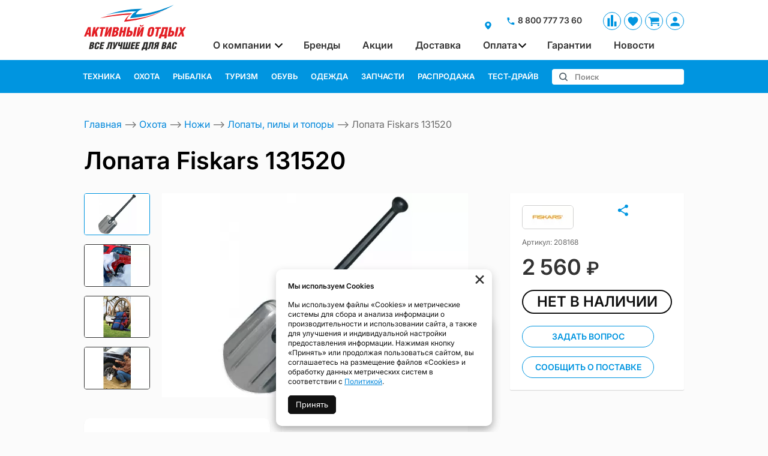

--- FILE ---
content_type: text/html; charset=UTF-8
request_url: https://www.hft.ru/product/lopata-fiskars-131520/107975
body_size: 17553
content:
    <!DOCTYPE html>
    <html lang="ru">
    <head>
        <meta charset="UTF-8">
        <meta name="viewport" content="width=device-width, initial-scale=1.0">
        <meta name="format-detection" content="telephone=no">
        <link rel="icon" type="image/png" href="/img/favicon.png">
        <meta name='yandex-verification' content='c43674220634a67e'>
        <meta name='google-site-verification' content='ZBUI3XvNMbUqH7D-wKHc__bPGk85RzaTjGY-BVGx2ns'>
        <meta name="facebook-domain-verification" content="f6j88iok9rgqf34gexs3v2pgf1fdlb">
        <meta name="csrf-param" content="_csrf">
<meta name="csrf-token" content="OmvKQVwb5ytXwx4slhuPWgP0EEDj_Nwcw5ydKO6F9O8PXfkybSKhEj2neUuuftUVaqtpCKXN6kaz0cVZguK6mg==">
        <title>Купить Лопата Fiskars 131520 по выгодной цене | hft.ru</title>
        <meta name="keywords" content="">
<meta name="description" content="Лопата Fiskars 131520 в наличии с быстрой доставкой по всей России. Описание, характеристики, отзывы, кредит, гарантия на сайте hft.ru">
<link href="/css/slick.min.css?v=1693308535" rel="stylesheet">
<link href="/assets/475678d6/jquery.fancybox.min.css?v=1552331228" rel="stylesheet">
<link href="/assets/29153dde/nouislider.min.css?v=1556114667" rel="stylesheet">
<link href="/css/style.min.css?v=1768809231" rel="stylesheet">                	<!-- Google Tag Manager -->
<script>(function(w,d,s,l,i){w[l]=w[l]||[];w[l].push({'gtm.start':
new Date().getTime(),event:'gtm.js'});var f=d.getElementsByTagName(s)[0],
j=d.createElement(s),dl=l!='dataLayer'?'&l='+l:'';j.async=true;j.src=
'https://www.googletagmanager.com/gtm.js?id='+i+dl;f.parentNode.insertBefore(j,f);
})(window,document,'script','dataLayer','GTM-WBM6TRM');</script>
<!-- End Google Tag Manager -->

<!-- Yandex.Metrika counter --> <script type="text/javascript" > (function(m,e,t,r,i,k,a){m[i]=m[i]||function(){(m[i].a=m[i].a||[]).push(arguments)}; m[i].l=1*new Date(); for (var j = 0; j < document.scripts.length; j++) {if (document.scripts[j].src === r) { return; }} k=e.createElement(t),a=e.getElementsByTagName(t)[0],k.async=1,k.src=r,a.parentNode.insertBefore(k,a)}) (window, document, "script", "https://mc.yandex.ru/metrika/tag.js", "ym"); ym(28132950, "init", { clickmap:true, trackLinks:true, accurateTrackBounce:true, webvisor:true, trackHash:true, ecommerce:"dataLayer" }); </script> <noscript><div><img src="https://mc.yandex.ru/watch/28132950" style="position:absolute; left:-9999px;" alt="" /></div></noscript> <!-- /Yandex.Metrika counter -->

<!-- Top.Mail.Ru counter -->
<script type="text/javascript">
var _tmr = window._tmr || (window._tmr = []);
_tmr.push({id: "3462485", type: "pageView", start: (new Date()).getTime(), pid: "USER_ID"});
(function (d, w, id) {
  if (d.getElementById(id)) return;
  var ts = d.createElement("script"); ts.type = "text/javascript"; ts.async = true; ts.id = id;
  ts.src = "https://top-fwz1.mail.ru/js/code.js";
  var f = function () {var s = d.getElementsByTagName("script")[0]; s.parentNode.insertBefore(ts, s);};
  if (w.opera == "[object Opera]") { d.addEventListener("DOMContentLoaded", f, false); } else { f(); }
})(document, window, "tmr-code");
</script>
<noscript><div><img src="https://top-fwz1.mail.ru/counter?id=3462485;js=na" style="position:absolute;left:-9999px;" alt="Top.Mail.Ru" /></div></noscript>
<!-- /Top.Mail.Ru counter -->

<meta name="yandex-verification" content="b1c65fded89e0ce3" />                <script src="https://yastatic.net/share2/share.js" async></script>
    </head>
    <body class="">
    <!-- Google Tag Manager (noscript) -->
<noscript><iframe src="https://www.googletagmanager.com/ns.html?id=GTM-WBM6TRM"
height="0" width="0" style="display:none;visibility:hidden"></iframe></noscript>
<!-- End Google Tag Manager (noscript) -->

        <script src="https://livechatv2.chat2desk.com/packs/ie-11-support.js"></script>
        <script>
            window.chat24_token = "d38fe534735f75d2d073a10f084f3d16";
            window.chat24_url = "https://livechatv2.chat2desk.com";
            window.chat24_socket_url = "wss://livechatv2.chat2desk.com/widget_ws_new";
            window.chat24_show_new_wysiwyg = "true";
            window.chat24_static_files_domain = "https://storage.chat2desk.com/";
            window.lang = "ru";
            window.fetch("".concat(window.chat24_url, "/packs/manifest.json?nocache=").concat(new Date().getTime())).then(function(res) {
                return res.json();
            }).then(function(data) {
                var chat24 = document.createElement("script");
                chat24.type = "text/javascript";
                chat24.async = true;
                chat24.src = "".concat(window.chat24_url).concat(data["application.js"]);
                document.body.appendChild(chat24);
            });
        </script>    <script>    function attrSelect(self) {
        var value = self.attr('data-value'),
            input = self.parents('.product-prop').find('input');        
        input.val(value);
        input.trigger('change');
        
        self.siblings().removeClass('active');
        self.addClass('active');
        
        if (self.hasClass('product-color__btn')) {
            colorSelect(self);
        }
    }

    function colorSelect(self) {
        var title = self.parents('.product-prop').find('.product-prop__title span'),
            color_title = self.attr('title'),
            value = self.attr('data-value');

        title.text(' ' + color_title);
        
        if (self.parents('.product-main').length) {
            var color_slide = $('.product-gallery__slide[data-color="'+ value +'"]'),
                color_slide_index = color_slide.attr('data-slick-index');

            if (!color_slide.hasClass('slick-current')) {
                $('.product-gallery__thumbs .btn[data-slick-index="'+ color_slide_index +'"]').click();
            }

            $('.product-gallery__slider .slick-list').removeClass('unvisible');

            var current_index = $('.product-gallery__slide.slick-current').attr('data-slick-index');
            $('.product-gallery__thumbs .btn[data-slick-index="'+ current_index +'"]').addClass('slick-current');
            $('#slick-slide0' + current_index).addClass('slick-active');
            $('.product-gallery__empty').addClass('unvisible');        

            if (!color_slide.length) {
                $('.product-gallery__slider .slick-list').addClass('unvisible');
                $('.product-gallery__slider .slick-dots li').removeClass('slick-active');
                $('.product-gallery__empty').removeClass('unvisible');
                $('.product-gallery__thumbs .btn').removeClass('slick-current');            
            }
        }
    }
    function setOfferPrice(el, res) {
        if (parseFloat(res.old_price) > 0) {
            el.html('<span class="product-price__current">'+ res.price +' <b class="rub">₽</b></span><span class="product-price__old">'+ res.old_price +'</span>');
        } else {
            if (parseFloat(res.price) > 0) {
                el.html('<span class="product-price__current">'+ res.price +' <b class="rub">₽</b></span>');
            } else {
                el.html('<div class="product-price__request">Цена по запросу</div>');
            }
        }    
    }
    
    function setOfferState(form, res, self) {
    
        // Set disabled attributes
        var attrs = res.attributes;

        Object.keys(attrs).forEach(function(el) {

            var target = form.find('#incartform-' + el),
                target_parent = target.parents('.product-prop'),
                el_values = attrs[el];
                
            if (self.attr('id') == 'incartform-'+el) {
                target.find('option').each(function() {
                    $(this).removeClass('disabled');
                });
                target.removeClass('disabled');
                target_parent.find('.product-prop__btn').each(function() {
                    $(this).removeClass('disabled');
                });
                return;
            }
            
            target.find('option').each(function() {
                $(this).addClass('disabled');
            });
            target.addClass('disabled');
            target_parent.find('.product-prop__btn').each(function() {
                $(this).addClass('disabled');
            });

            Object.keys(el_values).forEach(function(el_value) {
                target.find('option[value = "' + el_value + '"]').removeClass('disabled');
                if (target.val() == el_value) {
                    target.removeClass('disabled');
                }
                target_parent.find('button[data-value = "' + el_value + '"]').removeClass('disabled');
            });
            
        });
       
        // Set offer info
        if (!form.parents('.modal').length) {
            setOfferPrice($('.product-info .product-price'), res);
        } else {
            setOfferPrice($('.modal .product-price'), res);
        }     
        
        if (res.price == null) {            
            if (form.parents('.modal').length) {
                $('#cartform_error').removeClass('hidden');
                $('.modal__footer-btn .btn').attr('disabled',true);
            } else {
                form.find('.product-btn').html(res.btns).removeClass('hidden');
                form.next('.product-credit').html(res.credit_btns).removeClass('hidden');             
                $('#product-additional-btns').html(res.additional_btns).removeClass('hidden');  
            }
        } else {
            $('#cartform_error').addClass('hidden');
            
            if (!form.parents('.modal').length) {
                $('h1').html(res.h1);
                var delivery_html = $(res.delivery_info).html();                
                $('.product-delivery-info__main').html(delivery_html);
                $('.action-complect').replaceWith(res.action_complect);
                form.find('.product-btn').html(res.btns).removeClass('hidden');
                form.next('.product-credit').html(res.credit_btns).removeClass('hidden');             
                $('#product-additional-btns').html(res.additional_btns).removeClass('hidden');             
                
                if (res.bonus == null) {
                    $('#product_bonus_info').addClass('hidden');
                } else {
                    $('#product_bonus_info').removeClass('hidden');
                    $('#product_bonus_sum').html(res.bonus);
                }
                if (res.installment == null) {
                    $('#product_installment_info').addClass('hidden');
                } else {
                    $('#product_installment_info').removeClass('hidden');
                    $('#product_installment_sum').html(res.installment);
                }
                if (res.credit == null) {
                    $('.product_credit').addClass('hidden');
                    $('#product_credit_info').addClass('hidden');
                } else {
                    $('.product_credit').removeClass('hidden');
                    $('#product_credit_info').removeClass('hidden');
                    $('#product_credit_sum').html(res.credit);
                }
            } else {
                $('.modal__footer-btn .btn').attr('disabled',false);
            } 
        }
    }

    function changeCartForm(self) {        
        var form = self.parents('form');
        $.ajax({
            url: '/ajax/cart/update?id='+107975,
            async: false,
            method: 'post',
            data: form.serialize()+'&changeOn='+self.val(),
            success: function (response) {
                setOfferState(form, response, self);
            }
        });
    }
            function setCompareQnt(qnt) {
                var cart = $('a#comparsion-cnt'); 
                if (qnt > 0) {
                    cart.addClass('active');
                    cart.attr('href', '/comparsion');
                    cart.html("<i></i><sup>"+qnt+"</sup>");
                } else {
                    cart.removeClass('active');
                    cart.attr('href', null);
                    cart.html("<i></i>");
                }
            }
            function setFavoritesQnt(qnt) {
                var cart = $('a#fav-cnt'); 
                if (qnt > 0) {
                    cart.addClass('active');
                    cart.attr('href', '/user/favorites');
                    cart.html("<i></i><sup>"+qnt+"</sup>");
                } else {
                    cart.removeClass('active');
                    cart.attr('href', null);
                    cart.html("<i></i>");
                }
            }
            function setCartPrice(price) {
                $('a#cart #cart_cost').html(price);
            }
            function setCartQnt(qnt) {
                var cart = $('a#cart'); 
                if (qnt > 0) {
                    cart.addClass('active');
                    cart.attr('href', '/cart');
                } else {
                    cart.removeClass('active');
                    cart.attr('href', null);
                }
                cart.find('#cart_cnt').html(qnt);
            }</script>    <div class="wrapper">
        <header class="header">
            
<div class="header__main">
    <div class="container">
        <div class="logo">
            <a href="/" class="logo__img" aria-label="Активный отдых"></a>
        </div>        
        <div class="user-nav">
            <a href="/" class="user-nav__link user-nav__link_home" aria-label="Главная"><i></i></a>
            <a href="/akcii" class="user-nav__link user-nav__link_actions" aria-label="Акции"><i></i></a>
            <a id="comparsion-cnt" class="user-nav__link user-nav__link_compare" href="/comparsion" title="Сравнение"><i></i></a>            <a id="fav-cnt" class="user-nav__link user-nav__link_favorites" href="/user/favorites" title="Избранное"><i></i></a>            
<a href="/cart" class="user-nav__link user-nav__link_cart" id="cart">
    <i></i><sup id="cart_cnt"></sup>
    </a>            <a href="/user/orders" class="user-nav__link user-nav__link_login " aria-label="Войти">
                <i></i>
            </a>
        </div>
        <button class="btn-nav-open" type="button" aria-label="Меню"><i></i><i></i><i></i></button>
    </div>    
</div>

<button type="button" class="btn-nav-close"><i>×</i></button>
<div class="header__nav">
    <div class="container">
        <div class="header-city">
            <a class="select-city-link fancybox fancybox-ajax" href="/cities" data-href="/ajax/geolocation/cities"><span></span></a>                        <div class="header-city__phone">
                <a href="tel:88007777360" class="tel">8 800 777 73 60</a>
            </div>
        </div>
        
<nav class="header__nav-menu">
            <ul>
<li class="has-dropdown">
<a href="https://www.hft.ru/o-kompanii"> О компании </a><ul>
<li class="">
<a href="https://www.hft.ru/o-kompanii/o-nas">О нас</a></li>
<li class="">
<a href="https://www.hft.ru/o-kompanii/adresa-i-kontakty">Адреса и контакты</a></li>
<li class="">
<a href="https://www.hft.ru/o-kompanii/licenzii-i-sertifikaty">Лицензии и сертификаты</a></li>
<li class="">
<a href="https://www.hft.ru/o-kompanii/bonusnaa-sistema">Бонусная система</a></li>
<li class="">
<a href="https://www.hft.ru/o-kompanii/podarocnye-karty">Подарочные карты</a></li>
<li class="">
<a href="https://www.hft.ru/o-kompanii/elektronnaa-podarocnaa-karta">Электронная подарочная карта</a></li>
<li class="">
<a href="https://www.hft.ru/o-kompanii/remont-i-obsluzivanie-tehniki">Ремонт и обслуживание техники</a></li>
<li class="">
<a href="https://www.hft.ru/o-kompanii/test-drajv-kvadrociklov">Тест-драйв</a></li>
<li class="">
<a href="https://www.hft.ru/o-kompanii/trade-in">Trade In</a></li>
<li class="">
<a href="https://www.hft.ru/o-kompanii/klub-aktivnyj-otdyh">Клуб Активный Отдых</a></li>
<li class="">
<a href="https://www.hft.ru/o-kompanii/socialnye-proekty">Социальные проекты</a></li>
<li class="">
<a href="https://www.hft.ru/o-kompanii/vakansii">Вакансии</a></li>
<li class="">
<a href="https://www.hft.ru/o-kompanii/polzovatelskoe-soglasenie">Политика конфиденциальности</a></li>
</ul>
</li>
<li class="">
<a href="https://www.hft.ru/brands">Бренды</a></li>
<li class="">
<a href="https://www.hft.ru/rasprodaza/novosibirsk">Распродажа</a></li>
<li class="">
<a href="https://www.hft.ru/dostavka">Доставка</a></li>
<li class="has-dropdown">
<a href="https://www.hft.ru/oplata">Оплата</a><ul>
<li class="">
<a href="https://www.hft.ru/oplata/tovary-v-kredit">Товары в кредит</a></li>
<li class="">
<a href="https://www.hft.ru/oplata/lizing">Лизинг</a></li>
</ul>
</li>
<li class="">
<a href="https://www.hft.ru/garantii">Гарантии</a></li>
<li class="">
<a href="https://www.hft.ru/articles">Новости</a></li>
</ul>
    </nav>    </div>
</div>


<div class="catalog-nav">
    <div class="container">
        <button class="btn-search-open" type="button" aria-label="Поиск"></button>
        <div class="search">
            <button class="btn-search-close" type="button">×</button>
            <form action="/search/catalog" method="get" id="search-form">
                <div class="search__group">
                    <input 
                        name="q" 
                        type="search" 
                        class="form-control search__input autocomplete" 
                        placeholder="Поиск" 
                        value=""
                        onkeypress="if(event.keyCode==13){return false;}" 
                        onkeydown="if(event.keyCode==13){searchAction();}"
                        autocomplete="off"
                    >
                    <div class="autocomplete-list hidden">
                        <div class="autocomplete-list__products"></div>
                        <div class="autocomplete-list__categories"></div>
                    </div>                    
                    <button class="search__btn" type="button" onclick="searchAction();" aria-label="Поиск"><i></i></button>
                </div>
            </form>
        </div>

        <button type="button" class="btn btn-cat-toggle">Каталог<i></i></button>
        <ul class="catalog-nav__menu">
            <li class="has-dropdown">
<button type="button" class="btn-dropdown"></button>
<a href="/produkcia/novosibirsk/tehnika"><span>Техника</span></a>                    <div class="catalog-dropdown">
                        <div class="catalog-dropdown__main">
                            <div class="catalog-dropdown__list">
                                <button type="button" class="btn-dropdown"></button>
<a class="has-dropdown" href="/produkcia/novosibirsk/tehnika/snegohody" data-ajax="true" data-id="42">Снегоходы<i></i></a><button type="button" class="btn-dropdown"></button>
<a class="has-dropdown" href="/produkcia/novosibirsk/tehnika/kvadrocikly" data-ajax="true" data-id="19">Квадроциклы<i></i></a><a href="/produkcia/novosibirsk/tehnika/kvadrocikly-dla-detej" data-id="852">Детские квадроциклы</a><a href="/produkcia/novosibirsk/tehnika/motobuksirovsiki" data-id="522">Мотобуксировщики</a><button type="button" class="btn-dropdown"></button>
<a class="has-dropdown" href="/produkcia/novosibirsk/tehnika/motocikly" data-ajax="true" data-id="171">Мотоциклы<i></i></a><button type="button" class="btn-dropdown"></button>
<a class="has-dropdown" href="/produkcia/novosibirsk/tehnika/skutery-i-mopedy" data-ajax="true" data-id="172">Скутеры и мопеды<i></i></a><button type="button" class="btn-dropdown"></button>
<a class="has-dropdown" href="/produkcia/novosibirsk/tehnika/katera-i-lodki" data-ajax="true" data-id="211">Катера и лодки<i></i></a><button type="button" class="btn-dropdown"></button>
<a class="has-dropdown" href="/produkcia/novosibirsk/tehnika/lodocnye-motory" data-ajax="true" data-id="170">Лодочные моторы<i></i></a><button type="button" class="btn-dropdown"></button>
<a class="has-dropdown" href="/produkcia/novosibirsk/tehnika/gidrocikly" data-ajax="true" data-id="150">Гидроциклы<i></i></a><button type="button" class="btn-dropdown"></button>
<a class="has-dropdown" href="/produkcia/novosibirsk/tehnika/vse-dla-vodnogo-sporta" data-ajax="true" data-id="241">Все для водного спорта<i></i></a><button type="button" class="btn-dropdown"></button>
<a class="has-dropdown" href="/produkcia/novosibirsk/tehnika/vezdehody" data-ajax="true" data-id="148">Вездеходы<i></i></a><button type="button" class="btn-dropdown"></button>
<a class="has-dropdown" href="/produkcia/novosibirsk/tehnika/legkovye-pricepy" data-ajax="true" data-id="203">Прицепы<i></i></a><button type="button" class="btn-dropdown"></button>
<a class="has-dropdown" href="/produkcia/novosibirsk/tehnika/tehnika-trade-in" data-ajax="true" data-id="220">Техника Trade-in<i></i></a><button type="button" class="btn-dropdown"></button>
<a class="has-dropdown" href="/produkcia/novosibirsk/tehnika/aksessuary-dla-mototehniki" data-ajax="true" data-id="231">Аксессуары для мототехники<i></i></a><button type="button" class="btn-dropdown"></button>
<a class="has-dropdown" href="/produkcia/novosibirsk/tehnika/odezda-i-ekipirovka-dla-mototehniki" data-ajax="true" data-id="242">Одежда и экипировка<i></i></a><a href="/produkcia/novosibirsk/tehnika/sadovaa-tehnika" data-id="218">Садовая техника</a><button type="button" class="btn-dropdown"></button>
<a class="has-dropdown" href="/produkcia/novosibirsk/tehnika/silovaa-tehnika" data-ajax="true" data-id="712">Силовая техника<i></i></a><button type="button" class="btn-dropdown"></button>
<a class="has-dropdown" href="/produkcia/novosibirsk/tehnika/rashodnye-materialy-dla-tehniki" data-ajax="true" data-id="169">Расходные материалы<i></i></a><a href="/produkcia/novosibirsk/tehnika/eksen-kamery-i-aksessuary" data-id="594">Экшен-камеры</a>                            </div>
                        </div>
                    </div>
                                </li>
            <li class="has-dropdown">
<button type="button" class="btn-dropdown"></button>
<a href="/produkcia/novosibirsk/ohota"><span>Охота</span></a>                    <div class="catalog-dropdown">
                        <div class="catalog-dropdown__main">
                            <div class="catalog-dropdown__list">
                                <button type="button" class="btn-dropdown"></button>
<a class="has-dropdown" href="/produkcia/novosibirsk/ohota/oruzie" data-ajax="true" data-id="58">Оружие<i></i></a><button type="button" class="btn-dropdown"></button>
<a class="has-dropdown" href="/produkcia/novosibirsk/ohota/patrony-i-puli" data-ajax="true" data-id="65">Патроны и пули<i></i></a><button type="button" class="btn-dropdown"></button>
<a class="has-dropdown" href="/produkcia/novosibirsk/ohota/odezda-dla-ohoty" data-ajax="true" data-id="127">Одежда для охоты<i></i></a><button type="button" class="btn-dropdown"></button>
<a class="has-dropdown" href="/produkcia/novosibirsk/ohota/obuv-dla-ohoty" data-ajax="true" data-id="128">Обувь для охоты<i></i></a><button type="button" class="btn-dropdown"></button>
<a class="has-dropdown" href="/produkcia/novosibirsk/ohota/optika" data-ajax="true" data-id="66">Оптика<i></i></a><button type="button" class="btn-dropdown"></button>
<a class="has-dropdown" href="/produkcia/novosibirsk/ohota/amunicia" data-ajax="true" data-id="68">Амуниция<i></i></a><a href="/produkcia/novosibirsk/ohota/oruzejnye-sejfy" data-id="87">Оружейные сейфы</a><button type="button" class="btn-dropdown"></button>
<a class="has-dropdown" href="/produkcia/novosibirsk/ohota/nozi-i-instrumenty" data-ajax="true" data-id="90">Ножи<i></i></a><button type="button" class="btn-dropdown"></button>
<a class="has-dropdown" href="/produkcia/novosibirsk/ohota/sredstva-dla-samooborony" data-ajax="true" data-id="96">Средства для самообороны<i></i></a><button type="button" class="btn-dropdown"></button>
<a class="has-dropdown" href="/produkcia/novosibirsk/ohota/aksessuary-dla-oruzia" data-ajax="true" data-id="99">Аксессуары для оружия<i></i></a><button type="button" class="btn-dropdown"></button>
<a class="has-dropdown" href="/produkcia/novosibirsk/ohota/primanki-dla-ohoty" data-ajax="true" data-id="110">Приманки для охоты<i></i></a><a href="/produkcia/novosibirsk/ohota/maskirovka-i-skradki" data-id="111">Маскировка и скрадки</a><button type="button" class="btn-dropdown"></button>
<a class="has-dropdown" href="/produkcia/novosibirsk/ohota/arbalety-luki-i-rogatki" data-ajax="true" data-id="112">Арбалеты, луки и рогатки<i></i></a><button type="button" class="btn-dropdown"></button>
<a class="has-dropdown" href="/produkcia/novosibirsk/ohota/sportivnaa-strelba" data-ajax="true" data-id="113">Спортивная стрельба<i></i></a><a href="/produkcia/novosibirsk/ohota/signalnye-sredstva" data-id="114">Сигнальные средства</a><button type="button" class="btn-dropdown"></button>
<a class="has-dropdown" href="/produkcia/novosibirsk/ohota/elektronnye-pribory-dla-ohoty" data-ajax="true" data-id="115">Электронные приборы для охоты<i></i></a><a href="/produkcia/novosibirsk/ohota/ohotnici-suveniry" data-id="116">Охотничьи сувениры</a><a href="/produkcia/novosibirsk/ohota/podarocnye-nabory" data-id="117">Подарочные наборы</a><a href="/produkcia/novosibirsk/ohota/lyzi-ohotnici" data-id="511">Лыжи охотничьи</a><a href="/produkcia/novosibirsk/ohota/snarazenie-dla-podvodnoj-ohoty" data-id="512">Подводная охота</a>                            </div>
                        </div>
                    </div>
                                </li>
            <li class="has-dropdown">
<button type="button" class="btn-dropdown"></button>
<a href="/produkcia/novosibirsk/rybalka"><span>Рыбалка</span></a>                    <div class="catalog-dropdown">
                        <div class="catalog-dropdown__main">
                            <div class="catalog-dropdown__list">
                                <button type="button" class="btn-dropdown"></button>
<a class="has-dropdown" href="/produkcia/novosibirsk/rybalka/zimnaa-rybalka" data-ajax="true" data-id="407">Зимняя рыбалка<i></i></a><button type="button" class="btn-dropdown"></button>
<a class="has-dropdown" href="/produkcia/novosibirsk/rybalka/odezda-i-ekipirovka-dla-rybalki" data-ajax="true" data-id="430">Одежда и экипировка<i></i></a><button type="button" class="btn-dropdown"></button>
<a class="has-dropdown" href="/produkcia/novosibirsk/rybalka/ledobury" data-ajax="true" data-id="383">Ледобуры<i></i></a><button type="button" class="btn-dropdown"></button>
<a class="has-dropdown" href="/produkcia/novosibirsk/rybalka/elektronika-dla-rybalki" data-ajax="true" data-id="400">Электроника<i></i></a><button type="button" class="btn-dropdown"></button>
<a class="has-dropdown" href="/produkcia/novosibirsk/rybalka/primanki" data-ajax="true" data-id="314">Приманки<i></i></a><button type="button" class="btn-dropdown"></button>
<a class="has-dropdown" href="/produkcia/novosibirsk/rybalka/lodki-pvh" data-ajax="true" data-id="308">Лодки ПВХ<i></i></a><button type="button" class="btn-dropdown"></button>
<a class="has-dropdown" href="/produkcia/novosibirsk/rybalka/lodocnye-motory" data-ajax="true" data-id="309">Подвесные моторы<i></i></a><button type="button" class="btn-dropdown"></button>
<a class="has-dropdown" href="/produkcia/novosibirsk/rybalka/spinningi" data-ajax="true" data-id="859">Спиннинги<i></i></a><button type="button" class="btn-dropdown"></button>
<a class="has-dropdown" href="/produkcia/novosibirsk/rybalka/udilisa" data-ajax="true" data-id="310">Удилища<i></i></a><button type="button" class="btn-dropdown"></button>
<a class="has-dropdown" href="/produkcia/novosibirsk/rybalka/katuski-rybolovnye" data-ajax="true" data-id="311">Катушки<i></i></a><button type="button" class="btn-dropdown"></button>
<a class="has-dropdown" href="/produkcia/novosibirsk/rybalka/leska-i-pletenye-snury" data-ajax="true" data-id="312">Леска и плетеные шнуры<i></i></a><button type="button" class="btn-dropdown"></button>
<a class="has-dropdown" href="/produkcia/novosibirsk/rybalka/osnastka-i-furnitura" data-ajax="true" data-id="313">Оснастка и фурнитура<i></i></a><button type="button" class="btn-dropdown"></button>
<a class="has-dropdown" href="/produkcia/novosibirsk/rybalka/prikormki-nasadki-attraktanty" data-ajax="true" data-id="315">Прикормки<i></i></a><button type="button" class="btn-dropdown"></button>
<a class="has-dropdown" href="/produkcia/novosibirsk/rybalka/hranenie-i-transportirovka" data-ajax="true" data-id="316">Хранение и транспортировка<i></i></a><button type="button" class="btn-dropdown"></button>
<a class="has-dropdown" href="/produkcia/novosibirsk/rybalka/aksessuary-rybolovnye" data-ajax="true" data-id="317">Аксессуары рыболовные<i></i></a><button type="button" class="btn-dropdown"></button>
<a class="has-dropdown" href="/produkcia/novosibirsk/rybalka/obuv-dla-rybalki" data-ajax="true" data-id="431">Обувь<i></i></a><button type="button" class="btn-dropdown"></button>
<a class="has-dropdown" href="/produkcia/novosibirsk/rybalka/nahlyst" data-ajax="true" data-id="399">Нахлыст<i></i></a>                            </div>
                        </div>
                    </div>
                                </li>
            <li class="has-dropdown">
<button type="button" class="btn-dropdown"></button>
<a href="/produkcia/novosibirsk/turizm"><span>Туризм</span></a>                    <div class="catalog-dropdown">
                        <div class="catalog-dropdown__main">
                            <div class="catalog-dropdown__list">
                                <button type="button" class="btn-dropdown"></button>
<a class="has-dropdown" href="/produkcia/novosibirsk/turizm/odezda" data-ajax="true" data-id="300">Одежда<i></i></a><button type="button" class="btn-dropdown"></button>
<a class="has-dropdown" href="/produkcia/novosibirsk/turizm/obuv" data-ajax="true" data-id="301">Обувь<i></i></a><button type="button" class="btn-dropdown"></button>
<a class="has-dropdown" href="/produkcia/novosibirsk/turizm/palatki-tenty-i-satry" data-ajax="true" data-id="444">Палатки, тенты и шатры<i></i></a><button type="button" class="btn-dropdown"></button>
<a class="has-dropdown" href="/produkcia/novosibirsk/turizm/avtoholodilniki-i-izotermika" data-ajax="true" data-id="445">Автохолодильники и изотермика<i></i></a><button type="button" class="btn-dropdown"></button>
<a class="has-dropdown" href="/produkcia/novosibirsk/turizm/gazovoe-i-benzinovoe-oborudovanie" data-ajax="true" data-id="446">Газовое и бензиновое оборудование<i></i></a><button type="button" class="btn-dropdown"></button>
<a class="has-dropdown" href="/produkcia/novosibirsk/turizm/turisticeskie-kovriki-i-matrasy" data-ajax="true" data-id="447">Коврики и матрасы<i></i></a><button type="button" class="btn-dropdown"></button>
<a class="has-dropdown" href="/produkcia/novosibirsk/turizm/kostrovoe-oborudovanie" data-ajax="true" data-id="448">Костровое оборудование<i></i></a><button type="button" class="btn-dropdown"></button>
<a class="has-dropdown" href="/produkcia/novosibirsk/turizm/mebel-kempingovaa" data-ajax="true" data-id="449">Мебель кемпинговая<i></i></a><a href="/produkcia/novosibirsk/turizm/mobilnye-bani" data-id="450">Мобильные бани</a><button type="button" class="btn-dropdown"></button>
<a class="has-dropdown" href="/produkcia/novosibirsk/turizm/spalnye-meski" data-ajax="true" data-id="474">Спальные мешки<i></i></a><button type="button" class="btn-dropdown"></button>
<a class="has-dropdown" href="/produkcia/novosibirsk/turizm/rukzaki-i-sumki-turisticeskie" data-ajax="true" data-id="478">Рюкзаки и сумки<i></i></a><button type="button" class="btn-dropdown"></button>
<a class="has-dropdown" href="/produkcia/novosibirsk/turizm/germoupakovka" data-ajax="true" data-id="493">Гермоупаковка<i></i></a><button type="button" class="btn-dropdown"></button>
<a class="has-dropdown" href="/produkcia/novosibirsk/turizm/termosy" data-ajax="true" data-id="496">Термосы<i></i></a><button type="button" class="btn-dropdown"></button>
<a class="has-dropdown" href="/produkcia/novosibirsk/turizm/posuda-i-stolovye-pribory" data-ajax="true" data-id="497">Посуда и столовые приборы<i></i></a><a href="/produkcia/novosibirsk/turizm/biotualety" data-id="506">Биотуалеты</a><button type="button" class="btn-dropdown"></button>
<a class="has-dropdown" href="/produkcia/novosibirsk/turizm/sredstva-zasity-ot-nasekomyh" data-ajax="true" data-id="508">Средства защиты от насекомых<i></i></a><button type="button" class="btn-dropdown"></button>
<a class="has-dropdown" href="/produkcia/novosibirsk/turizm/turisticeskij-inventar" data-ajax="true" data-id="529">Туристический инвентарь<i></i></a><a href="/produkcia/novosibirsk/turizm/turisticeskie-solnecnye-paneli" data-id="531">Солнечные панели</a><a href="/produkcia/novosibirsk/turizm/suveniry" data-id="597">Сувениры</a><a href="/produkcia/novosibirsk/turizm/takticeskoe-snarazenie" data-id="727">Тактическое снаряжение</a><a href="/produkcia/novosibirsk/turizm/pitanie" data-id="816">Питание</a>                            </div>
                        </div>
                    </div>
                                </li>
            <li class="has-dropdown">
<button type="button" class="btn-dropdown"></button>
<a href="/produkcia/novosibirsk/obuv"><span>Обувь</span></a>                    <div class="catalog-dropdown">
                        <div class="catalog-dropdown__main">
                            <div class="catalog-dropdown__list">
                                <button type="button" class="btn-dropdown"></button>
<a class="has-dropdown" href="/produkcia/novosibirsk/obuv/muzskaa-obuv" data-ajax="true" data-id="272">Мужская обувь<i></i></a><button type="button" class="btn-dropdown"></button>
<a class="has-dropdown" href="/produkcia/novosibirsk/obuv/turisticeskaa-obuv" data-ajax="true" data-id="274">Женская обувь<i></i></a><button type="button" class="btn-dropdown"></button>
<a class="has-dropdown" href="/produkcia/novosibirsk/obuv/detskaa-obuv" data-ajax="true" data-id="652">Детская обувь<i></i></a><a href="/produkcia/novosibirsk/obuv/stelki-dla-obuvi" data-id="279">Стельки для обуви</a>                            </div>
                        </div>
                    </div>
                                </li>
            <li class="has-dropdown">
<button type="button" class="btn-dropdown"></button>
<a href="/produkcia/novosibirsk/odezda"><span>Одежда</span></a>                    <div class="catalog-dropdown">
                        <div class="catalog-dropdown__main">
                            <div class="catalog-dropdown__list">
                                <button type="button" class="btn-dropdown"></button>
<a class="has-dropdown" href="/produkcia/novosibirsk/odezda/muzskaa-odezda" data-ajax="true" data-id="243">Мужская одежда<i></i></a><button type="button" class="btn-dropdown"></button>
<a class="has-dropdown" href="/produkcia/novosibirsk/odezda/zenskaa-odezda" data-ajax="true" data-id="658">Женская одежда<i></i></a><button type="button" class="btn-dropdown"></button>
<a class="has-dropdown" href="/produkcia/novosibirsk/odezda/detskaa-odezda" data-ajax="true" data-id="670">Детская одежда<i></i></a><a href="/produkcia/novosibirsk/odezda/sredstva-dla-uhoda-za-odezdoj" data-id="271">Средства для ухода за одеждой</a>                            </div>
                        </div>
                    </div>
                                </li>
            <li class="has-dropdown">
<button type="button" class="btn-dropdown"></button>
<a href="/produkcia/novosibirsk/zapasnye-casti"><span>Запчасти</span></a>                    <div class="catalog-dropdown">
                        <div class="catalog-dropdown__main">
                            <div class="catalog-dropdown__list">
                                <button type="button" class="btn-dropdown"></button>
<a class="has-dropdown" href="/produkcia/novosibirsk/zapasnye-casti/zapasnye-casti-dla-snegohodov" data-ajax="true" data-id="780">Запасные части для снегоходов<i></i></a><button type="button" class="btn-dropdown"></button>
<a class="has-dropdown" href="/produkcia/novosibirsk/zapasnye-casti/zapasnye-casti-dla-kvadrociklov" data-ajax="true" data-id="779">Запасные части для квадроциклов<i></i></a><button type="button" class="btn-dropdown"></button>
<a class="has-dropdown" href="/produkcia/novosibirsk/zapasnye-casti/zapasnye-casti-dla-motociklov" data-ajax="true" data-id="781">Запасные части для мотоциклов<i></i></a><a href="/produkcia/novosibirsk/zapasnye-casti/zapasnye-casti-k-brp-can-am-atv" data-id="554">Запасные части BRP Can-Am ATV</a><a href="/produkcia/novosibirsk/zapasnye-casti/zapasnye-casti-brp-can-am-ssv" data-id="555">Запасные части BRP Can-Am SSV</a><a href="/produkcia/novosibirsk/zapasnye-casti/zapasnye-casti-brp-can-am-on-road" data-id="556">Запасные части BRP Can-Am On-road</a><a href="/produkcia/novosibirsk/zapasnye-casti/zapasnye-casti-brp-ski-doo" data-id="557">Запасные части BRP Ski-Doo</a><a href="/produkcia/novosibirsk/zapasnye-casti/zapasnye-casti-brp-sea-doo" data-id="558">Запасные части BRP Sea-Doo</a><a href="/produkcia/novosibirsk/zapasnye-casti/zapasnye-casti-k-vezdehodam-argo" data-id="552">Запасные части для ARGO</a><a href="/produkcia/novosibirsk/zapasnye-casti/zapasnye-casti-k-vezdehodam-tinger" data-id="553">Запасные части для TINGER</a><a href="/produkcia/novosibirsk/zapasnye-casti/zapasnye-casti-irbis-dingo" data-id="561">Запасные части IRBIS DINGO</a><a href="/produkcia/novosibirsk/zapasnye-casti/zapasnye-casti-kimpex" data-id="562">Запасные части KIMPEX</a><a href="/produkcia/novosibirsk/zapasnye-casti/zapasnye-casti-mercury" data-id="566">Запасные части Mercury</a><a href="/produkcia/novosibirsk/zapasnye-casti/zapasnye-casti-polaris" data-id="565">Запасные части Polaris</a><a href="/produkcia/novosibirsk/zapasnye-casti/zapasnye-casti-salazzking" data-id="718">Запасные части Salazzking</a><a href="/produkcia/novosibirsk/zapasnye-casti/zapasnye-casti-rm-russkaa-mehanika" data-id="563">Запасные части RM Русская механика</a><a href="/produkcia/novosibirsk/zapasnye-casti/zapasnye-casti-sea-pro" data-id="567">Запасные части Sea Pro</a><a href="/produkcia/novosibirsk/zapasnye-casti/zapasnye-casti-skipper" data-id="568">Запасные части Skipper</a><a href="/produkcia/novosibirsk/zapasnye-casti/zapasnye-casti-stels" data-id="569">Запасные части Stels</a><a href="/produkcia/novosibirsk/zapasnye-casti/zapasnye-casti-sts" data-id="570">Тюнинг снегоходов STS</a><a href="/produkcia/novosibirsk/zapasnye-casti/zapasnye-casti-suzuki" data-id="571">Запасные части Suzuki</a><a href="/produkcia/novosibirsk/zapasnye-casti/zapasnye-casti-yamaha" data-id="318">Запасные части Yamaha</a><a href="/produkcia/novosibirsk/zapasnye-casti/zapasnye-casti-top-sports" data-id="572">Запасные части Топ Спортс</a><a href="/produkcia/novosibirsk/zapasnye-casti/zapasnye-casti-poliuretan" data-id="573">Запасные части Полиуретан</a><a href="/produkcia/novosibirsk/zapasnye-casti/zapasnye-casti-tehnomarin" data-id="574">Запасные части Техномарин</a><a href="/produkcia/novosibirsk/zapasnye-casti/zapasnye-casti-gladiator" data-id="560">Запасные части Gladiator</a><a href="/produkcia/novosibirsk/zapasnye-casti/zapasnye-casti-arctic-cat" data-id="595">Запасные части Arctic Cat</a><a href="/produkcia/novosibirsk/zapasnye-casti/zapasnye-casti-kitaj" data-id="629">Запасные части Китай</a><a href="/produkcia/novosibirsk/zapasnye-casti/zapasnye-casti-motoland" data-id="721">Запасные части Motoland</a><a href="/produkcia/novosibirsk/zapasnye-casti/zapasnye-casti-odes" data-id="722">Запасные части Odes</a><a href="/produkcia/novosibirsk/zapasnye-casti/temperaturnye-datciki-termiko" data-id="730">Температурные датчики</a><a href="/produkcia/novosibirsk/zapasnye-casti/tormoznye-kolodki-godzilla" data-id="733">Тормозные колодки Godzilla</a><a href="/produkcia/novosibirsk/zapasnye-casti/zapasnye-casti-voevoda" data-id="738">Запасные части Voevoda</a><a href="/produkcia/novosibirsk/zapasnye-casti/zapasnye-casti-kompozit" data-id="739">Запасные части Композит</a><a href="/produkcia/novosibirsk/zapasnye-casti/zapasnye-casti-konki-na-lyzi-3s" data-id="740">Запасные части Коньки на лыжи 3S</a><a href="/produkcia/novosibirsk/zapasnye-casti/fary-avrora" data-id="741">Фары Avrora</a><a href="/produkcia/novosibirsk/zapasnye-casti/zapasnye-casti-panzer-box" data-id="745">Запасные части Panzer Box</a><a href="/produkcia/novosibirsk/zapasnye-casti/privodnye-cepi-choho" data-id="744">Приводные цепи CHOHO</a><a href="/produkcia/novosibirsk/zapasnye-casti/zapasnye-casti-dla-lodocnyh-motorov" data-id="782">Запасные части для лодочных моторов</a><a href="/produkcia/novosibirsk/zapasnye-casti/zapasnye-casti-barswoodeal" data-id="820">Запасные части Барс</a><a href="/produkcia/novosibirsk/zapasnye-casti/zapasnye-casti-honda" data-id="837">Запасные части Honda</a><a href="/produkcia/novosibirsk/zapasnye-casti/zapasnye-casti-all-balls" data-id="838">Запасные части All Balls</a>                            </div>
                        </div>
                    </div>
                                </li>
                    </ul>
    </div>
</div>
        </header>
        <section class="content-wrapper">
            <div class="page-content clearfix">                
                
<div class="page-head">
    <div class="container">
        <div class="product-head">
            <ol class="breadcrumb"><li><a href="/">Главная</a></li>
<li><a href="https://www.hft.ru/produkcia/novosibirsk/ohota" data-pjax="0">Охота</a></li>
<li><a href="https://www.hft.ru/produkcia/novosibirsk/ohota/nozi-i-instrumenty" data-pjax="0">Ножи</a></li>
<li><a href="https://www.hft.ru/produkcia/novosibirsk/ohota/nozi-i-instrumenty/lopaty-pily-i-topory" data-pjax="0">Лопаты, пилы и топоры</a></li>
<li><span>Лопата Fiskars 131520</span></li>
</ol>            <h1>Лопата Fiskars 131520</h1>
                            <div class="product-code-mobile">Артикул: 208168</div>
                        
                       
        </div>
    </div>
</div>

<div class="product-main ">
    <div class="container">
        
        <div class="product-gallery-wrapper">
            <div class="product-gallery">
        <div class="product-gallery__slider">
                        <div 
                    class="product-gallery__slide" 
                    data-active="1"
                    data-color=""
                >
                    <a 
                        class="fancybox-gallery "
                        href="https://cdna.hft.ru/upload/thumbs/source/productimage/image/596c598384218_5eb495387af7c.jpg"
                    >
                                                    <img class="img-responsive" data-lazy="https://cdna.hft.ru/upload/thumbs/product/productimage/image/596c598384218_5eb495387af7c.jpg.webp" src="data:," alt="Лопата Fiskars 131520" width="510" height="340">
                                            </a>
                </div>
                            <div 
                    class="product-gallery__slide" 
                    data-active="0"
                    data-color=""
                >
                    <a 
                        class="fancybox-gallery "
                        href="https://cdna.hft.ru/upload/thumbs/source/productimage/image/596c5983e0a8e_5eb4953889f47.jpg"
                    >
                                                    <img class="img-responsive" data-lazy="https://cdna.hft.ru/upload/thumbs/product/productimage/image/596c5983e0a8e_5eb4953889f47.jpg.webp" src="data:," alt="Лопата Fiskars 131520" width="510" height="340">
                                            </a>
                </div>
                            <div 
                    class="product-gallery__slide" 
                    data-active="1"
                    data-color=""
                >
                    <a 
                        class="fancybox-gallery "
                        href="https://cdna.hft.ru/upload/thumbs/source/productimage/image/596c598400256_5eb495388e463.jpg"
                    >
                                                    <img class="img-responsive" data-lazy="https://cdna.hft.ru/upload/thumbs/product/productimage/image/596c598400256_5eb495388e463.jpg.webp" src="data:," alt="Лопата Fiskars 131520" width="510" height="340">
                                            </a>
                </div>
                            <div 
                    class="product-gallery__slide" 
                    data-active="0"
                    data-color=""
                >
                    <a 
                        class="fancybox-gallery "
                        href="https://cdna.hft.ru/upload/thumbs/source/productimage/image/596c598405b45_5eb4953893514.jpg"
                    >
                                                    <img class="img-responsive" data-lazy="https://cdna.hft.ru/upload/thumbs/product/productimage/image/596c598405b45_5eb4953893514.jpg.webp" src="data:," alt="Лопата Fiskars 131520" width="510" height="340">
                                            </a>
                </div>
                        </div>
            <div class="product-gallery__thumbs-wrap">
            <div class="product-gallery__thumbs">
                                    <button class="btn " type="button">
                                                    <img class="img-responsive" src="https://cdna.hft.ru/upload/thumbs/cat_item_tile/productimage/image/596c598384218_5eb495387af7c.jpg.webp" alt="Лопата Fiskars 131520" width="110" height="70">
                                            </button>                    
                                    <button class="btn " type="button">
                                                    <img class="img-responsive" src="https://cdna.hft.ru/upload/thumbs/cat_item_tile/productimage/image/596c5983e0a8e_5eb4953889f47.jpg.webp" alt="Лопата Fiskars 131520" width="110" height="70">
                                            </button>                    
                                    <button class="btn " type="button">
                                                    <img class="img-responsive" src="https://cdna.hft.ru/upload/thumbs/cat_item_tile/productimage/image/596c598400256_5eb495388e463.jpg.webp" alt="Лопата Fiskars 131520" width="110" height="70">
                                            </button>                    
                                    <button class="btn " type="button">
                                                    <img class="img-responsive" src="https://cdna.hft.ru/upload/thumbs/cat_item_tile/productimage/image/596c598405b45_5eb4953893514.jpg.webp" alt="Лопата Fiskars 131520" width="110" height="70">
                                            </button>                    
                            </div>
        </div>
    </div>

            <div class="product-status">
                                                            </div>
                            <div class="product-chars-btns">
                    <a href="#modal_chars" class="fancybox"><span>Характеристики</span></a>
                    <a href="/product/lopata-fiskars-131520/107975/questions">
                        <i></i><span>Вопросы</span><b>0</b>
                    </a>
                    <a href="#feedbacks">
                        <span>Отзывы</span>
                        <b><i></i>
                                                    </b>
                    </a>
                    <a class="fancybox fancybox-ajax" href="/ajax/lead/product-not-found?id=107975"><span>Не нашел нужный товар</span></a>                </div>
                    </div>

        <div class="product-info">
            <div class="product-info__wrapper">

                <div class="product-info__primary">
                    <div class="product-brand">
                                                    <a href="https://www.hft.ru/brands/205">
                                <img src="https://cdna.hft.ru/upload/thumbs/brand_sm/brands/image/53310d1733434_5eb37524abea6.jpg.webp"
                                     alt="Fiskars" title="Подробнее о производителе">
                            </a>
                                                <div class="product-code">
                                                            <span>Артикул: 208168</span>
                                                                                </div>
                    </div>                   
                                            <div class="product-price">
                            <span>2 560 <b class="rub">₽</b></span>
                                                    </div>
                        
                                                                <form id="incart-form" action="/product/lopata-fiskars-131520/107975" method="post">
<input type="hidden" name="_csrf" value="OmvKQVwb5ytXwx4slhuPWgP0EEDj_Nwcw5ydKO6F9O8PXfkybSKhEj2neUuuftUVaqtpCKXN6kaz0cVZguK6mg==">                    
<div class="form-group">
    <div id="cartform_error" class="help-block hidden" style="font-size:12px">
        Данной позиции нет в наличии. Пожалуйста, выберите доступные свойства.
    </div>
</div>

                                        <div class="product-btn">
                        <div class="share"><div class="ya-share2" 
     data-curtain 
     data-shape="round" 
     data-limit="0" 
     data-more-button-type="short" 
     data-services="telegram" 
     data-popup-position="outer" 
     data-use-links 
     data-url="https://www.hft.ru/product/lopata-fiskars-131520/107975" 
     data-title="Лопата Fiskars 131520"
>    
</div></div><button type="button" class="btn btn-cart btn_gray_outline btn_uppercase">Нет в наличии</button>                    </div>
                    </form>                    
                    <div class="product-additional-btns">
                        <div class="product-credit">
                            <a class="btn btn_blue_outline fancybox fancybox-ajax" href="/ajax/feedback?type=message_product&amp;page=product&amp;product_id=107975">Задать вопрос</a>                        </div>
                        <div id="product-additional-btns">
                            <a class="btn btn_blue_outline btn-oneclick fancybox fancybox-ajax" href="/ajax/notify-arrival?id=107975">Сообщить о поставке</a>                        </div>
                        <a class="btn btn-not-found fancybox fancybox-ajax" href="/ajax/lead/product-not-found?id=107975">Не нашел нужный товар</a>                    </div>

                             
                    
                </div>
                
                
            </div>

        </div>

    </div>
</div>

<div class="product-stats-mobile hidden">
    <div class="container">
        <a href="#feedbacks" class="product-rate product-stats-mobile__item">
            <div class="stars stars-0">
                <i></i><i></i><i></i><i></i><i></i>
                            </div>
            <div class="product-rate__info">отзывов: 0</div>
        </a>
        <a href="/product/lopata-fiskars-131520/107975/questions" class="product-stats-mobile__item">
            <i></i>Вопросы: 0        </a>
                    <a href="https://www.hft.ru/brands/205" class="product-stats-mobile__item">
                <span>Бренд</span>
                <img src="https://cdna.hft.ru/upload/thumbs/brand_sm/brands/image/53310d1733434_5eb37524abea6.jpg.webp"
                     alt="Fiskars">
            </a>
                       
    </div>
</div>

<div class="action-complect-empty"></div>


<div class="product-page-wrapper">
    
    <div class="product-description">
        <div class="tabs">       
            <div class="container"> 
                <h2 class="hidden">О товаре</h2>       
                <div class="tabs__nav">
                                            <a href="#descr" class="tabs__nav-link"><span>Описание</span></a>
                                        <a href="#feeds" class="tabs__nav-link"><span>Отзывы<i>0</i></span></a>
                                    </div>
            </div>
            <div class="tabs__content">
                <div class="container">
                                            <button type="button" class="btn tabs__toggle-mobile" data-id="#descr">Описание</button>
                        <div class="tabs__content-pane text-content " id="descr">
                                                       
                            
                                Компактная и функциональная лопата для кемпинга от известного финского производителя Fiskars — это оптимальный вариант для использования на даче, а также во время активного отдыха на свежем воздухе. Лопата выполнена из легкого сплава алюминия, благодаря чему имеет достаточно небольшой вес и весьма удобна в использовании. Благодаря компактности и функциональности данная модель садового инструмента является идеальным вариантом для использования автомобилистами и путешественниками. Рабочая поверхность лопаты имеет закругленную форму, острое лезвие позволяет легко проникать в почву. Особая технология заострения на производстве позволяет на длительное время сохранять заточку. Удобная эргономическая ручка выполнена из ударостойкого полипропилена стильного черного цвета. Стоит отметить, что данный материал устойчив к использованию в низкотемпературных режимах. Для удобного и надежного захвата черенок имеет шестиугольную форму. Лопата для кемпинга Fiskars незаменима как в летнее, так и в зимнее время года. Данный инструмент поможет подготовить место для костра во время активного отдыха или раскопать дорожку от снега. Лопата имеет особое свойство — благодаря небольшому весу не тонет в воде.

<ul>
<li>Длина: 700 мм.</li>
<li>Вес: 480 г</li>
</ul>                                                                                </div>
                                        <button type="button" class="btn tabs__toggle-mobile fancybox" data-href="#modal_chars">Характеристики</button>
                    <button type="button" class="btn tabs__toggle-mobile" data-id="#feeds">Отзывы<i>0</i></button>
                    <div class="tabs__content-pane text-content" id="feeds">
                        <h3>Отзывы о модели «Лопата Fiskars 131520»</h3>
                        <div class="product-feedback-add">
                            <button type="button" class="btn btn_blue fancybox fancybox-ajax" data-href="/ajax/review?id=107975">Написать отзыв</button>                                                            <p>У этого товара ещё нет отзывов. Есть чем поделиться? <br>Оставьте свой отзыв.</p>
                                                    </div>
                        <div class="feedbacks">
                                                    </div>
                    </div>
                                    </div>
            </div>
        </div>
    </div>
    
            
    
</div>



<div class="modal modal-chars" id="modal_chars">
    <div class="modal__content">
        <div class="modal__title">
            <h2>Характеристики</h2>
        </div>
        <div class="modal__body">
            <div class="table-responsive">
                <table class="table table-product-chars">
                    <tbody>
                                            <tr>
                            <td>
                                Бренд                                                            </td>
                            <td>Fiskars</td>
                        </tr>
                                        </tbody>
                </table>
            </div>            
        </div>
    </div>
</div>

<script type="application/ld+json">
    {"@context":"http://schema.org","@type":"Product","url":"https://www.hft.ru/product/lopata-fiskars-131520/107975","name":"Лопата Fiskars 131520","description":"Лопата Fiskars 131520 в наличии с быстрой доставкой по всей России. Описание, характеристики, отзывы, кредит, гарантия на сайте hft.ru","itemCondition":"new","offers":{"@type":"AggregateOffer","availability":"http://schema.org/PreOrder","price":"2560.00","lowPrice":"2560.00","priceCurrency":"RUB"},"category":"Лопаты, пилы и топоры","image":"https://cdna.hft.ru/upload/thumbs/source/productimage/image/596c598384218_5eb495387af7c.jpg","brand":"Fiskars"}</script>

<script>
	// GTM
	(dataLayer = window.dataLayer || []).push({
		'ecommerce': {
		'detail': {
			 'products': [{
			   'id': '107975',
			   'name': 'Лопата Fiskars 131520',
			   'price': '2560.00',
			   'category': 'Лопаты, пилы и топоры'
			 }]
		   }
			},
		 'event': 'GAEventEC',
		 'eCategory': 'eEC', 
		 'eAction': 'detail',
		 'eLabel': '',
		 'eNI': '1'
	});
</script>

            </div>
            <footer class="footer">
                

<div class="footer__subscribe">
    <div class="container">
        <div class="footer__subscribe-text">
            <h4>Подписка на рассылку</h4>
            <p>Оставьте свой адрес и первыми получайте от нас полезную информацию, новости и акции.</p>
        </div>
        <div class="footer__subscribe-form">
            <form id="send-subscribe" action="/ajax/subscribe" method="post">
<input type="hidden" name="_csrf" value="OmvKQVwb5ytXwx4slhuPWgP0EEDj_Nwcw5ydKO6F9O8PXfkybSKhEj2neUuuftUVaqtpCKXN6kaz0cVZguK6mg==">                <div class="footer__subscribe-types">
                    <div class="checkbox">
                        <label>
                            <input type="checkbox" id="subscribe_toggle" checked>
                            <span>Все</span>
                        </label>
                    </div>
                    <div class="checkbox">
                        <label>
                            <input type="checkbox" name="SubscribeForm[directions][]" value="1" checked>
                            <span>Техника</span>
                        </label>
                    </div>
                    <div class="checkbox">
                        <label>
                            <input type="checkbox" name="SubscribeForm[directions][]" value="2" checked>
                            <span>Охота</span>
                        </label>
                    </div> 
                    <div class="checkbox">
                        <label>
                            <input type="checkbox" name="SubscribeForm[directions][]" value="3" checked>
                            <span>Рыбалка</span>
                        </label>
                    </div> 
                    <div class="checkbox">
                        <label>
                            <input type="checkbox" name="SubscribeForm[directions][]" value="4" checked>
                            <span>Туризм</span>
                        </label>
                    </div> 
                </div>
                <div class="footer__subscribe-input">
                    <div class="form-group field-subscribeform-email required">

<input type="text" id="subscribeform-email" class="form-control" name="SubscribeForm[email]" placeholder="Ваш E-mail" aria-required="true">

<div class="help-block"></div>
</div>                    <button type="submit" class="btn btn_blue btn_uppercase">Подписаться</button>
                </div>
                <div class="checkbox checkbox-agreement field-subscribeform-terms_agree">
<label>
<input type="hidden" name="SubscribeForm[terms_agree]" value="0"><input type="checkbox" id="subscribeform-terms_agree" name="SubscribeForm[terms_agree]" value="1">
<span>Я даю <a href="/o-kompanii/soglasie-na-obrabotku-pd">Согласие</a> на обработку моих персональных данных в соответствии с <a href="/o-kompanii/polzovatelskoe-soglasenie">Политикой</a>.</span></label>
<div class="help-block"></div>
</div>                <div class="checkbox checkbox-agreement field-subscribeform-mailing">
<label>
<input type="hidden" name="SubscribeForm[mailing]" value="0"><input type="checkbox" id="subscribeform-mailing" name="SubscribeForm[mailing]" value="1">
<span>Я даю <a href="/o-kompanii/soglasie-na-reklamnuu-rassylku">Согласие</a> на получение рекламной и информационной рассылки.</span></label>
<div class="help-block"></div>
</div>            </form>        </div>
    </div>
</div>


<div class="footer__main">
    <div class="container">
        
<div class="footer__block">
    <div class="footer__block-title">Каталог</div>
    <ul class="footer__nav">
        <li><a href="https://www.hft.ru/rasprodaza/">Распродажа</a></li>
                    <li>
                <a href="https://www.hft.ru/produkcia/novosibirsk/tehnika">Техника</a>
            </li>
                    <li>
                <a href="https://www.hft.ru/produkcia/novosibirsk/ohota">Охота</a>
            </li>
                    <li>
                <a href="https://www.hft.ru/produkcia/novosibirsk/rybalka">Рыбалка</a>
            </li>
                    <li>
                <a href="https://www.hft.ru/produkcia/novosibirsk/turizm">Туризм</a>
            </li>
                    <li>
                <a href="https://www.hft.ru/produkcia/novosibirsk/obuv">Обувь</a>
            </li>
                    <li>
                <a href="https://www.hft.ru/produkcia/novosibirsk/odezda">Одежда</a>
            </li>
                    <li>
                <a href="https://www.hft.ru/produkcia/novosibirsk/zapasnye-casti">Запчасти</a>
            </li>
                <li><a href="/o-kompanii/trade-in">Trade In</a></li>
        <li><a href="/akcii">Акции</a></li>
        <li><a href="/o-kompanii/vykup-snegohodov">Выкуп снегоходов</a></li>
        <li><a href="/o-kompanii/remont-i-obsluzivanie-tehniki">Ремонт и обслуживание техники</a></li>
    </ul>
</div>

<div class="footer__block">
    <div class="footer__block-title">Компания</div>
    <ul class="footer__nav">
        <li><a href="/o-kompanii/o-nas">О нас</a></li>
        <li><a href="/o-kompanii/adresa-i-kontakty">Адреса и контакты</a></li>
        <li><a href="/o-kompanii/klub-aktivnyj-otdyh">Клуб Активный отдых</a></li>
        <li><a href="/o-kompanii/socialnye-proekty">Социальные проекты</a></li>
        <li><a href="/articles">Новости и Статьи</a></li>
        <li><a href="/o-kompanii/vakansii">Вакансии</a></li>
        <li><a href="/o-kompanii/polzovatelskoe-soglasenie">Политика в отношении обработки персональных данных</a></li>
        <li><a href="/upload/editor/oferta.rtf">Публичная оферта</a></li>
            </ul>
</div>

<div class="footer__block">
    <div class="footer__block-title">О покупке</div>
    <ul class="footer__nav">
        <li><a href="/dostavka">Доставка</a></li>
        <li><a href="/oplata">Оплата</a></li>
        <li><a href="/garantii">Гарантии</a></li>
        <li><a href="/o-kompanii/tovary-v-kredit">Товары в кредит</a></li>
        <li><a href="/o-kompanii/lizing">Лизинг</a></li>
        <li><a href="/o-kompanii/bonusnaa-sistema">Бонусная система</a></li>
        <li><a href="/o-kompanii/podarocnye-karty">Подарочные карты</a></li>
        <li><a href="/o-kompanii/elektronnaa-podarocnaa-karta">Электронная подарочная карта</a></li>
            </ul>
</div>

<div class="footer__block">
    <div class="footer__block-title">Контакты</div>
    <div class="footer-city">
        <div class="footer-city__phone">
            <a href="tel:88007777360" class="tel">8 800 777 73 60</a>
        </div>
        <div class="footer-city__address">
            <div class="footer-city__link">
                <a class="select-city-link fancybox fancybox-ajax" href="/cities" data-href="/ajax/geolocation/cities"><span></span></a>            </div>
            <div class="footer-city__warehouses">
                                                
            </div>
        </div>
        <div class="footer__social">
            <div class="footer__social-links">
                                    <a href="https://www.youtube.com/channel/UCCkhlCqjlmD79qvS1vfGG2g" class="footer__social-link" title="Youtube" rel="nofollow" target="_blank">
                        <img src="/images/icon_social-yt.svg" alt="" class="img-responsive">
                    </a>
                                <a href="https://t.me/aooriginal" class="footer__social-link" title="Telegram" rel="nofollow" target="_blank">
                    <img src="/images/icon_social-tg.svg" alt="" class="img-responsive">
                </a>
                                    <a href="https://vk.com/hftnsk" class="footer__social-link" title="Мы Вконтакте" rel="nofollow" target="_blank">
                        <img src="/images/icon_social-vk.svg" alt="" class="img-responsive">
                    </a>
                            </div>
        </div> 
        <a class="btn btn-call btn_blue fancybox fancybox-ajax" href="/ajax/feedback?type=call&amp;page=footer"><i></i>Обратный звонок</a>       
    </div>
</div>    </div>
</div>
<div class="footer__middle">
    <div class="container">
        <div class="footer__pay">
            <span>Мы принимаем:</span>
            <div><img src="/images/pay_visa.jpg" alt="" class="img-responsive"></div>
            <div><img src="/images/pay_mc.jpg" alt="" class="img-responsive"></div>
            <div><img src="/images/pay_mir.jpg" alt="" class="img-responsive"></div>
            <div><img src="/images/pay_mcsc.jpg" alt="" class="img-responsive"></div>
            <div><img src="/images/pay_miracc.jpg" alt="" class="img-responsive"></div>
            <div><img src="/images/pay_sber.jpg" alt="" class="img-responsive"></div>
        </div>    
    </div>
</div>
<div class="footer__bottom">
    <div class="container">
        <div class="footer__feats">
            <div class="footer__feats-item">
                <img src="/images/icon_calendar.png" alt="" class="img-responsive">
                <span>Работаем с 1999 года</span>
            </div>
            <div class="footer__feats-item">
                <img src="/images/icon_certificate.png" alt="" class="img-responsive">
                <span>Официальный дилер</span>
            </div>
            <div class="footer__feats-item">
                <img src="/images/icon_delivery.png" alt="" class="img-responsive">
                <span>Доставка по всей России</span>
            </div>
        </div>
        <div class="footer__oferta">
            <a href="https://aodes-mdv.ru/" target="_blank" rel="nofollow">Официальный дистрибьютор AODES в России</a><br><br>
            Обращаем ваше внимание на то, что данный интернет-сайт носит исключительно информационный характер и ни при каких условиях не является публичной офертой, определяемой положениями Статьи 437 (2) Гражданского кодекса Российской Федерации. Для получения подробной информации наличии и стоимости указанных товаров, пожалуйста, обращайтесь к менеджерам компании с помощью специальной формы связи на сайте или по телефону.
        </div>
        <div class="footer__copyright">© 2017 - 2026 ООО «ПРАЙМ». Все необходимое для охоты и рыбалки, отдыха и туризма. ИНН/КПП 5403082573 / 540301001 ОГРН 1245400006169</div>
    </div>
</div>            </footer>
        </section>
        <button type="button" class="btn-scroll-top" title="Наверх"><i></i></button>
        
        <div class="cookie-info" style="display:none">
            <noindex>
                <a href="#" class="cookie-info__close">×</a>
                <p><strong>Мы используем Cookies</strong></p>
                <p>Продолжая использовать наш сайт, вы соглашаетесь с <a href="/fajly-cookie">политикой использования Cookies</a>. Это файлы в браузере, которые помогают нам сделать ваш опыт взаимодействия с сайтом удобнее.</p>
                <div class="cookie-info__options">
                    <label>
                        <input type="checkbox" checked disabled>Обязательные
                    </label>
                    <label>
                        <input type="checkbox" checked>Аналитические
                    </label>
                    <label>
                        <input type="checkbox" checked>Маркетинговые
                    </label>
                    <div class="cookie-info__btns">
                        <button type="button" class="btn cookie-info__btn-agree">Согласен с выбранными</button>
                    </div>
                </div>
                <div class="cookie-info__btns">
                    <button type="button" class="btn cookie-info__btn-agree">Согласен со всеми</button>
                    <button type="button" class="btn cookie-info__btn-options">Настроить</button>
                </div>
            </noindex>
        </div>        
        
		        
    </div>
    
    <div class="cookie-info" style="display:none">
        <noindex>
            <a href="#" class="cookie-info__close">×</a>
            <p><strong>Мы используем Cookies</strong></p>
            <p>Мы используем файлы «Cookies» и метрические системы для сбора и анализа информации о производительности и использовании сайта, а также для улучшения и индивидуальной настройки предоставления информации. Нажимая кнопку «Принять» или продолжая пользоваться сайтом, вы соглашаетесь на размещение файлов «Cookies» и обработку данных метрических систем в соответствии с <a href="/o-kompanii/polzovatelskoe-soglasenie">Политикой</a>.</p>
            <div class="cookie-info__btns">
                <button type="button" class="btn cookie-info__btn-agree">Принять</button>
            </div>
        </noindex>
    </div>    
    <script src="//www.google.com/recaptcha/api.js?render=6LepppEoAAAAADyA0o1m8glFt-Lt6XwfDR37A80u"></script>
<script src="/assets/5822fab/jquery.min.js?v=1678289540"></script>
<script src="/js/slick.min.js?v=1693307716"></script>
<script src="/js/tooltip.min.js?v=1586156963"></script>
<script src="/assets/84b364cb/yii.js?v=1751010173"></script>
<script src="/assets/84b364cb/yii.activeForm.js?v=1751010173"></script>
<script src="/assets/475678d6/jquery.fancybox.min.js?v=1552331228"></script>
<script src="/assets/29153dde/nouislider.min.js?v=1556114667"></script>
<script src="/js/bootstrap-touchspin.min.js?v=1749625699"></script>
<script src="/js/scripts.js?v=1766733999"></script>
<script src="/js/cart.js?v=1766491311"></script>
<script>jQuery(function ($) {
    // Product gallery
    var initial_slide = 0,
        active_offer_slide = $('.product-gallery__slide[data-active="1"]');
    if (active_offer_slide.length) {
        initial_slide = active_offer_slide.index();
    }

    $('.product-gallery__slider').slick({
        initialSlide: initial_slide,
        arrows: false,
        fade: true,
        slidesToShow: 1,
        slidesToScroll: 1,
        asNavFor: '.product-gallery__thumbs',
        infinite: false,
        draggable: false
    });

    $('.product-gallery__slider').on('afterChange', function(event, slick, currentSlide, nextSlide) {
        var current_color_id = $('.product-gallery__slide[data-slick-index="'+ currentSlide +'"]').attr('data-color');
        $('.product-color__btn[data-value="'+ current_color_id +'"]:not(".active")').click();
    });
    
    var is_thumbs_vertical = true,
        thumbs_quantity = 4;
    if ($('.product-main_lg').length) {
        is_thumbs_vertical = false;
        thumbs_quantity = 6;
    }

    $('.product-gallery__thumbs').slick({
        slidesToShow: thumbs_quantity,
        slidesToScroll: 1,
        vertical: is_thumbs_vertical,
        asNavFor: '.product-gallery__slider',
        arrows: true,
        infinite: false,
        focusOnSelect: true,
        responsive: [
            {breakpoint: 768, settings: {vertical: false, arrows: false}}
        ]
    });

    $(document).on('click', '.product-gallery__thumbs .btn, .product-gallery__slider .slick-dots button', function() {
        $('.product-gallery__slider .slick-list').removeClass('unvisible');
        $('.product-gallery__empty').addClass('unvisible');
        
        var index = $(this).attr('data-slick-index'),
            current_color_id = $('.product-gallery__slide[data-slick-index="'+ index +'"]').attr('data-color');
        $('.product-color__btn[data-value="'+ current_color_id +'"]:not(".active")').click();
    });

    if (active_offer_slide.length) {
        $('.product-gallery__thumbs .btn[data-slick-index="'+ initial_slide +'"]').click();
    } else {
        if ($('.product-color').length) {
            $('.product-gallery__slider .slick-list').addClass('unvisible');
            $('.product-gallery__slider .slick-dots li').removeClass('slick-active');
            $('.product-gallery__empty').removeClass('unvisible');
            $('.product-gallery__thumbs .btn').removeClass('slick-current');
        }
    }
    // Set initial color gallery slide
    var active_color_btn = $('.product-color__btn.active');
    if (active_color_btn.length) {
        colorSelect(active_color_btn);
    }
    
    $('.product-prop__btn:not(.product-color__btn)').each(function() {
        $(this).parents('.product-prop').find('.product-prop__title span').addClass('hidden');
    });    
jQuery('#incart-form').yiiActiveForm([], {"validationUrl":"\/ajax\/cart\/form-validate?id=107975"});
// Products slider
if ($('.product-slider').length) {
    $('.product-slider').slick({
        speed: 200,
        arrows: true,
        dots: false,
        infinite: false,
        slidesToShow: 4,
        slidesToScroll: 1,
        responsive: [
            {breakpoint: 1471, settings: {arrows: false, dots: true, slidesToScroll: 4}},
            {breakpoint: 1024, settings: {arrows: false, dots: true, slidesToShow: 3, slidesToScroll: 3}},
            {breakpoint: 768, settings: {arrows: false, dots: true, slidesToShow: 2, slidesToScroll: 2}}
        ]
    });
}
// Go to feedbacks
$(document).on('click', 'a[href="#feedbacks"]', function(e) {
    e.preventDefault();
    $('.product-description .tabs__nav-link[href="#feeds"]').click();
    $('html,body').animate({scrollTop: $('#feeds').offset().top - 120}, 200);    
});

if (window.innerWidth > 1023) {
    // Read more
    if ($('.text-concate').length) {
        $('.text-concate').after('<a href="#" class="more-link text-concate-more">Читать далее</a>');
    }
    $(document).on('click', '.text-concate-more', function(e) {
        e.preventDefault();
        var el = $(this);
        if (el.hasClass('opened')) {
            el.removeClass('opened');
            el.text('Читать далее');
            el.prev('.text-concate').removeClass('opened');
            $('html,body').animate({scrollTop: $('#descr').offset().top - 120}, 200);
        } else {
            el.addClass('opened');
            el.text('Свернуть описание');
            el.prev('.text-concate').addClass('opened');
        }
    });    
}

if (window.innerWidth < 768) {
    $(document).on('click', '.product-delivery-info__title', function() {
        $(this).parents('.product-delivery-info').toggleClass('opened');
    });
}

if (! $('.product-gallery__thumbs-wrap').length) {
    $('.product-gallery-wrapper .product-status').addClass('stick-left');
}

$(document).on('click', 'a[href="#modal_info_payment"]', function() {
    yaCounter28132950.reachGoal('conditions');  
});
jQuery('#send-subscribe').yiiActiveForm([{"id":"subscribeform-email","name":"email","container":".field-subscribeform-email","input":"#subscribeform-email","enableAjaxValidation":true},{"id":"subscribeform-terms_agree","name":"terms_agree","container":".field-subscribeform-terms_agree","input":"#subscribeform-terms_agree","enableAjaxValidation":true},{"id":"subscribeform-mailing","name":"mailing","container":".field-subscribeform-mailing","input":"#subscribeform-mailing","enableAjaxValidation":true}], {"validationUrl":"\/ajax\/subscribe\/validate"});
    const toggleAll = $('#subscribe_toggle'),
          checkboxes = $('input[name="SubscribeForm[directions][]"]');
    toggleAll.on('change', function () {
        if (this.checked) {
            checkboxes.prop('checked', true);
        } else {
            checkboxes.prop('checked', false);
        }
    });
    checkboxes.on('change', function () {
        const allChecked = checkboxes.length === checkboxes.filter(':checked').length;
        toggleAll.prop('checked', allChecked);
    });

    $('#send-subscribe').on('beforeSubmit', function(event, jqXHR, settings) {
        var form = $(this),
            successText = '<p>Вы успешно подписались!</p>';
        
        if (checkboxes.filter(':checked').length === 0) {
            alert('Пожалуйста, выберите хотя бы один пункт подписки.');
            return false;
        }            
        if (form.find('.has-error').length) {
            return false;
        }
        $('.footer__subscribe-form').html(successText);
        $.ajax({
            url: form.attr('action'),
            type: 'post',
            data: form.serialize(),
            success: function(response) {
                if (response.status == 'success') {
                    $('.footer__subscribe-form').html(successText);
                }
            }
        });
        return false;
    });
});</script>    </body>
    </html>


--- FILE ---
content_type: text/html; charset=utf-8
request_url: https://www.google.com/recaptcha/api2/anchor?ar=1&k=6LepppEoAAAAADyA0o1m8glFt-Lt6XwfDR37A80u&co=aHR0cHM6Ly93d3cuaGZ0LnJ1OjQ0Mw..&hl=en&v=PoyoqOPhxBO7pBk68S4YbpHZ&size=invisible&anchor-ms=20000&execute-ms=30000&cb=yjb5zeoi09c6
body_size: 48549
content:
<!DOCTYPE HTML><html dir="ltr" lang="en"><head><meta http-equiv="Content-Type" content="text/html; charset=UTF-8">
<meta http-equiv="X-UA-Compatible" content="IE=edge">
<title>reCAPTCHA</title>
<style type="text/css">
/* cyrillic-ext */
@font-face {
  font-family: 'Roboto';
  font-style: normal;
  font-weight: 400;
  font-stretch: 100%;
  src: url(//fonts.gstatic.com/s/roboto/v48/KFO7CnqEu92Fr1ME7kSn66aGLdTylUAMa3GUBHMdazTgWw.woff2) format('woff2');
  unicode-range: U+0460-052F, U+1C80-1C8A, U+20B4, U+2DE0-2DFF, U+A640-A69F, U+FE2E-FE2F;
}
/* cyrillic */
@font-face {
  font-family: 'Roboto';
  font-style: normal;
  font-weight: 400;
  font-stretch: 100%;
  src: url(//fonts.gstatic.com/s/roboto/v48/KFO7CnqEu92Fr1ME7kSn66aGLdTylUAMa3iUBHMdazTgWw.woff2) format('woff2');
  unicode-range: U+0301, U+0400-045F, U+0490-0491, U+04B0-04B1, U+2116;
}
/* greek-ext */
@font-face {
  font-family: 'Roboto';
  font-style: normal;
  font-weight: 400;
  font-stretch: 100%;
  src: url(//fonts.gstatic.com/s/roboto/v48/KFO7CnqEu92Fr1ME7kSn66aGLdTylUAMa3CUBHMdazTgWw.woff2) format('woff2');
  unicode-range: U+1F00-1FFF;
}
/* greek */
@font-face {
  font-family: 'Roboto';
  font-style: normal;
  font-weight: 400;
  font-stretch: 100%;
  src: url(//fonts.gstatic.com/s/roboto/v48/KFO7CnqEu92Fr1ME7kSn66aGLdTylUAMa3-UBHMdazTgWw.woff2) format('woff2');
  unicode-range: U+0370-0377, U+037A-037F, U+0384-038A, U+038C, U+038E-03A1, U+03A3-03FF;
}
/* math */
@font-face {
  font-family: 'Roboto';
  font-style: normal;
  font-weight: 400;
  font-stretch: 100%;
  src: url(//fonts.gstatic.com/s/roboto/v48/KFO7CnqEu92Fr1ME7kSn66aGLdTylUAMawCUBHMdazTgWw.woff2) format('woff2');
  unicode-range: U+0302-0303, U+0305, U+0307-0308, U+0310, U+0312, U+0315, U+031A, U+0326-0327, U+032C, U+032F-0330, U+0332-0333, U+0338, U+033A, U+0346, U+034D, U+0391-03A1, U+03A3-03A9, U+03B1-03C9, U+03D1, U+03D5-03D6, U+03F0-03F1, U+03F4-03F5, U+2016-2017, U+2034-2038, U+203C, U+2040, U+2043, U+2047, U+2050, U+2057, U+205F, U+2070-2071, U+2074-208E, U+2090-209C, U+20D0-20DC, U+20E1, U+20E5-20EF, U+2100-2112, U+2114-2115, U+2117-2121, U+2123-214F, U+2190, U+2192, U+2194-21AE, U+21B0-21E5, U+21F1-21F2, U+21F4-2211, U+2213-2214, U+2216-22FF, U+2308-230B, U+2310, U+2319, U+231C-2321, U+2336-237A, U+237C, U+2395, U+239B-23B7, U+23D0, U+23DC-23E1, U+2474-2475, U+25AF, U+25B3, U+25B7, U+25BD, U+25C1, U+25CA, U+25CC, U+25FB, U+266D-266F, U+27C0-27FF, U+2900-2AFF, U+2B0E-2B11, U+2B30-2B4C, U+2BFE, U+3030, U+FF5B, U+FF5D, U+1D400-1D7FF, U+1EE00-1EEFF;
}
/* symbols */
@font-face {
  font-family: 'Roboto';
  font-style: normal;
  font-weight: 400;
  font-stretch: 100%;
  src: url(//fonts.gstatic.com/s/roboto/v48/KFO7CnqEu92Fr1ME7kSn66aGLdTylUAMaxKUBHMdazTgWw.woff2) format('woff2');
  unicode-range: U+0001-000C, U+000E-001F, U+007F-009F, U+20DD-20E0, U+20E2-20E4, U+2150-218F, U+2190, U+2192, U+2194-2199, U+21AF, U+21E6-21F0, U+21F3, U+2218-2219, U+2299, U+22C4-22C6, U+2300-243F, U+2440-244A, U+2460-24FF, U+25A0-27BF, U+2800-28FF, U+2921-2922, U+2981, U+29BF, U+29EB, U+2B00-2BFF, U+4DC0-4DFF, U+FFF9-FFFB, U+10140-1018E, U+10190-1019C, U+101A0, U+101D0-101FD, U+102E0-102FB, U+10E60-10E7E, U+1D2C0-1D2D3, U+1D2E0-1D37F, U+1F000-1F0FF, U+1F100-1F1AD, U+1F1E6-1F1FF, U+1F30D-1F30F, U+1F315, U+1F31C, U+1F31E, U+1F320-1F32C, U+1F336, U+1F378, U+1F37D, U+1F382, U+1F393-1F39F, U+1F3A7-1F3A8, U+1F3AC-1F3AF, U+1F3C2, U+1F3C4-1F3C6, U+1F3CA-1F3CE, U+1F3D4-1F3E0, U+1F3ED, U+1F3F1-1F3F3, U+1F3F5-1F3F7, U+1F408, U+1F415, U+1F41F, U+1F426, U+1F43F, U+1F441-1F442, U+1F444, U+1F446-1F449, U+1F44C-1F44E, U+1F453, U+1F46A, U+1F47D, U+1F4A3, U+1F4B0, U+1F4B3, U+1F4B9, U+1F4BB, U+1F4BF, U+1F4C8-1F4CB, U+1F4D6, U+1F4DA, U+1F4DF, U+1F4E3-1F4E6, U+1F4EA-1F4ED, U+1F4F7, U+1F4F9-1F4FB, U+1F4FD-1F4FE, U+1F503, U+1F507-1F50B, U+1F50D, U+1F512-1F513, U+1F53E-1F54A, U+1F54F-1F5FA, U+1F610, U+1F650-1F67F, U+1F687, U+1F68D, U+1F691, U+1F694, U+1F698, U+1F6AD, U+1F6B2, U+1F6B9-1F6BA, U+1F6BC, U+1F6C6-1F6CF, U+1F6D3-1F6D7, U+1F6E0-1F6EA, U+1F6F0-1F6F3, U+1F6F7-1F6FC, U+1F700-1F7FF, U+1F800-1F80B, U+1F810-1F847, U+1F850-1F859, U+1F860-1F887, U+1F890-1F8AD, U+1F8B0-1F8BB, U+1F8C0-1F8C1, U+1F900-1F90B, U+1F93B, U+1F946, U+1F984, U+1F996, U+1F9E9, U+1FA00-1FA6F, U+1FA70-1FA7C, U+1FA80-1FA89, U+1FA8F-1FAC6, U+1FACE-1FADC, U+1FADF-1FAE9, U+1FAF0-1FAF8, U+1FB00-1FBFF;
}
/* vietnamese */
@font-face {
  font-family: 'Roboto';
  font-style: normal;
  font-weight: 400;
  font-stretch: 100%;
  src: url(//fonts.gstatic.com/s/roboto/v48/KFO7CnqEu92Fr1ME7kSn66aGLdTylUAMa3OUBHMdazTgWw.woff2) format('woff2');
  unicode-range: U+0102-0103, U+0110-0111, U+0128-0129, U+0168-0169, U+01A0-01A1, U+01AF-01B0, U+0300-0301, U+0303-0304, U+0308-0309, U+0323, U+0329, U+1EA0-1EF9, U+20AB;
}
/* latin-ext */
@font-face {
  font-family: 'Roboto';
  font-style: normal;
  font-weight: 400;
  font-stretch: 100%;
  src: url(//fonts.gstatic.com/s/roboto/v48/KFO7CnqEu92Fr1ME7kSn66aGLdTylUAMa3KUBHMdazTgWw.woff2) format('woff2');
  unicode-range: U+0100-02BA, U+02BD-02C5, U+02C7-02CC, U+02CE-02D7, U+02DD-02FF, U+0304, U+0308, U+0329, U+1D00-1DBF, U+1E00-1E9F, U+1EF2-1EFF, U+2020, U+20A0-20AB, U+20AD-20C0, U+2113, U+2C60-2C7F, U+A720-A7FF;
}
/* latin */
@font-face {
  font-family: 'Roboto';
  font-style: normal;
  font-weight: 400;
  font-stretch: 100%;
  src: url(//fonts.gstatic.com/s/roboto/v48/KFO7CnqEu92Fr1ME7kSn66aGLdTylUAMa3yUBHMdazQ.woff2) format('woff2');
  unicode-range: U+0000-00FF, U+0131, U+0152-0153, U+02BB-02BC, U+02C6, U+02DA, U+02DC, U+0304, U+0308, U+0329, U+2000-206F, U+20AC, U+2122, U+2191, U+2193, U+2212, U+2215, U+FEFF, U+FFFD;
}
/* cyrillic-ext */
@font-face {
  font-family: 'Roboto';
  font-style: normal;
  font-weight: 500;
  font-stretch: 100%;
  src: url(//fonts.gstatic.com/s/roboto/v48/KFO7CnqEu92Fr1ME7kSn66aGLdTylUAMa3GUBHMdazTgWw.woff2) format('woff2');
  unicode-range: U+0460-052F, U+1C80-1C8A, U+20B4, U+2DE0-2DFF, U+A640-A69F, U+FE2E-FE2F;
}
/* cyrillic */
@font-face {
  font-family: 'Roboto';
  font-style: normal;
  font-weight: 500;
  font-stretch: 100%;
  src: url(//fonts.gstatic.com/s/roboto/v48/KFO7CnqEu92Fr1ME7kSn66aGLdTylUAMa3iUBHMdazTgWw.woff2) format('woff2');
  unicode-range: U+0301, U+0400-045F, U+0490-0491, U+04B0-04B1, U+2116;
}
/* greek-ext */
@font-face {
  font-family: 'Roboto';
  font-style: normal;
  font-weight: 500;
  font-stretch: 100%;
  src: url(//fonts.gstatic.com/s/roboto/v48/KFO7CnqEu92Fr1ME7kSn66aGLdTylUAMa3CUBHMdazTgWw.woff2) format('woff2');
  unicode-range: U+1F00-1FFF;
}
/* greek */
@font-face {
  font-family: 'Roboto';
  font-style: normal;
  font-weight: 500;
  font-stretch: 100%;
  src: url(//fonts.gstatic.com/s/roboto/v48/KFO7CnqEu92Fr1ME7kSn66aGLdTylUAMa3-UBHMdazTgWw.woff2) format('woff2');
  unicode-range: U+0370-0377, U+037A-037F, U+0384-038A, U+038C, U+038E-03A1, U+03A3-03FF;
}
/* math */
@font-face {
  font-family: 'Roboto';
  font-style: normal;
  font-weight: 500;
  font-stretch: 100%;
  src: url(//fonts.gstatic.com/s/roboto/v48/KFO7CnqEu92Fr1ME7kSn66aGLdTylUAMawCUBHMdazTgWw.woff2) format('woff2');
  unicode-range: U+0302-0303, U+0305, U+0307-0308, U+0310, U+0312, U+0315, U+031A, U+0326-0327, U+032C, U+032F-0330, U+0332-0333, U+0338, U+033A, U+0346, U+034D, U+0391-03A1, U+03A3-03A9, U+03B1-03C9, U+03D1, U+03D5-03D6, U+03F0-03F1, U+03F4-03F5, U+2016-2017, U+2034-2038, U+203C, U+2040, U+2043, U+2047, U+2050, U+2057, U+205F, U+2070-2071, U+2074-208E, U+2090-209C, U+20D0-20DC, U+20E1, U+20E5-20EF, U+2100-2112, U+2114-2115, U+2117-2121, U+2123-214F, U+2190, U+2192, U+2194-21AE, U+21B0-21E5, U+21F1-21F2, U+21F4-2211, U+2213-2214, U+2216-22FF, U+2308-230B, U+2310, U+2319, U+231C-2321, U+2336-237A, U+237C, U+2395, U+239B-23B7, U+23D0, U+23DC-23E1, U+2474-2475, U+25AF, U+25B3, U+25B7, U+25BD, U+25C1, U+25CA, U+25CC, U+25FB, U+266D-266F, U+27C0-27FF, U+2900-2AFF, U+2B0E-2B11, U+2B30-2B4C, U+2BFE, U+3030, U+FF5B, U+FF5D, U+1D400-1D7FF, U+1EE00-1EEFF;
}
/* symbols */
@font-face {
  font-family: 'Roboto';
  font-style: normal;
  font-weight: 500;
  font-stretch: 100%;
  src: url(//fonts.gstatic.com/s/roboto/v48/KFO7CnqEu92Fr1ME7kSn66aGLdTylUAMaxKUBHMdazTgWw.woff2) format('woff2');
  unicode-range: U+0001-000C, U+000E-001F, U+007F-009F, U+20DD-20E0, U+20E2-20E4, U+2150-218F, U+2190, U+2192, U+2194-2199, U+21AF, U+21E6-21F0, U+21F3, U+2218-2219, U+2299, U+22C4-22C6, U+2300-243F, U+2440-244A, U+2460-24FF, U+25A0-27BF, U+2800-28FF, U+2921-2922, U+2981, U+29BF, U+29EB, U+2B00-2BFF, U+4DC0-4DFF, U+FFF9-FFFB, U+10140-1018E, U+10190-1019C, U+101A0, U+101D0-101FD, U+102E0-102FB, U+10E60-10E7E, U+1D2C0-1D2D3, U+1D2E0-1D37F, U+1F000-1F0FF, U+1F100-1F1AD, U+1F1E6-1F1FF, U+1F30D-1F30F, U+1F315, U+1F31C, U+1F31E, U+1F320-1F32C, U+1F336, U+1F378, U+1F37D, U+1F382, U+1F393-1F39F, U+1F3A7-1F3A8, U+1F3AC-1F3AF, U+1F3C2, U+1F3C4-1F3C6, U+1F3CA-1F3CE, U+1F3D4-1F3E0, U+1F3ED, U+1F3F1-1F3F3, U+1F3F5-1F3F7, U+1F408, U+1F415, U+1F41F, U+1F426, U+1F43F, U+1F441-1F442, U+1F444, U+1F446-1F449, U+1F44C-1F44E, U+1F453, U+1F46A, U+1F47D, U+1F4A3, U+1F4B0, U+1F4B3, U+1F4B9, U+1F4BB, U+1F4BF, U+1F4C8-1F4CB, U+1F4D6, U+1F4DA, U+1F4DF, U+1F4E3-1F4E6, U+1F4EA-1F4ED, U+1F4F7, U+1F4F9-1F4FB, U+1F4FD-1F4FE, U+1F503, U+1F507-1F50B, U+1F50D, U+1F512-1F513, U+1F53E-1F54A, U+1F54F-1F5FA, U+1F610, U+1F650-1F67F, U+1F687, U+1F68D, U+1F691, U+1F694, U+1F698, U+1F6AD, U+1F6B2, U+1F6B9-1F6BA, U+1F6BC, U+1F6C6-1F6CF, U+1F6D3-1F6D7, U+1F6E0-1F6EA, U+1F6F0-1F6F3, U+1F6F7-1F6FC, U+1F700-1F7FF, U+1F800-1F80B, U+1F810-1F847, U+1F850-1F859, U+1F860-1F887, U+1F890-1F8AD, U+1F8B0-1F8BB, U+1F8C0-1F8C1, U+1F900-1F90B, U+1F93B, U+1F946, U+1F984, U+1F996, U+1F9E9, U+1FA00-1FA6F, U+1FA70-1FA7C, U+1FA80-1FA89, U+1FA8F-1FAC6, U+1FACE-1FADC, U+1FADF-1FAE9, U+1FAF0-1FAF8, U+1FB00-1FBFF;
}
/* vietnamese */
@font-face {
  font-family: 'Roboto';
  font-style: normal;
  font-weight: 500;
  font-stretch: 100%;
  src: url(//fonts.gstatic.com/s/roboto/v48/KFO7CnqEu92Fr1ME7kSn66aGLdTylUAMa3OUBHMdazTgWw.woff2) format('woff2');
  unicode-range: U+0102-0103, U+0110-0111, U+0128-0129, U+0168-0169, U+01A0-01A1, U+01AF-01B0, U+0300-0301, U+0303-0304, U+0308-0309, U+0323, U+0329, U+1EA0-1EF9, U+20AB;
}
/* latin-ext */
@font-face {
  font-family: 'Roboto';
  font-style: normal;
  font-weight: 500;
  font-stretch: 100%;
  src: url(//fonts.gstatic.com/s/roboto/v48/KFO7CnqEu92Fr1ME7kSn66aGLdTylUAMa3KUBHMdazTgWw.woff2) format('woff2');
  unicode-range: U+0100-02BA, U+02BD-02C5, U+02C7-02CC, U+02CE-02D7, U+02DD-02FF, U+0304, U+0308, U+0329, U+1D00-1DBF, U+1E00-1E9F, U+1EF2-1EFF, U+2020, U+20A0-20AB, U+20AD-20C0, U+2113, U+2C60-2C7F, U+A720-A7FF;
}
/* latin */
@font-face {
  font-family: 'Roboto';
  font-style: normal;
  font-weight: 500;
  font-stretch: 100%;
  src: url(//fonts.gstatic.com/s/roboto/v48/KFO7CnqEu92Fr1ME7kSn66aGLdTylUAMa3yUBHMdazQ.woff2) format('woff2');
  unicode-range: U+0000-00FF, U+0131, U+0152-0153, U+02BB-02BC, U+02C6, U+02DA, U+02DC, U+0304, U+0308, U+0329, U+2000-206F, U+20AC, U+2122, U+2191, U+2193, U+2212, U+2215, U+FEFF, U+FFFD;
}
/* cyrillic-ext */
@font-face {
  font-family: 'Roboto';
  font-style: normal;
  font-weight: 900;
  font-stretch: 100%;
  src: url(//fonts.gstatic.com/s/roboto/v48/KFO7CnqEu92Fr1ME7kSn66aGLdTylUAMa3GUBHMdazTgWw.woff2) format('woff2');
  unicode-range: U+0460-052F, U+1C80-1C8A, U+20B4, U+2DE0-2DFF, U+A640-A69F, U+FE2E-FE2F;
}
/* cyrillic */
@font-face {
  font-family: 'Roboto';
  font-style: normal;
  font-weight: 900;
  font-stretch: 100%;
  src: url(//fonts.gstatic.com/s/roboto/v48/KFO7CnqEu92Fr1ME7kSn66aGLdTylUAMa3iUBHMdazTgWw.woff2) format('woff2');
  unicode-range: U+0301, U+0400-045F, U+0490-0491, U+04B0-04B1, U+2116;
}
/* greek-ext */
@font-face {
  font-family: 'Roboto';
  font-style: normal;
  font-weight: 900;
  font-stretch: 100%;
  src: url(//fonts.gstatic.com/s/roboto/v48/KFO7CnqEu92Fr1ME7kSn66aGLdTylUAMa3CUBHMdazTgWw.woff2) format('woff2');
  unicode-range: U+1F00-1FFF;
}
/* greek */
@font-face {
  font-family: 'Roboto';
  font-style: normal;
  font-weight: 900;
  font-stretch: 100%;
  src: url(//fonts.gstatic.com/s/roboto/v48/KFO7CnqEu92Fr1ME7kSn66aGLdTylUAMa3-UBHMdazTgWw.woff2) format('woff2');
  unicode-range: U+0370-0377, U+037A-037F, U+0384-038A, U+038C, U+038E-03A1, U+03A3-03FF;
}
/* math */
@font-face {
  font-family: 'Roboto';
  font-style: normal;
  font-weight: 900;
  font-stretch: 100%;
  src: url(//fonts.gstatic.com/s/roboto/v48/KFO7CnqEu92Fr1ME7kSn66aGLdTylUAMawCUBHMdazTgWw.woff2) format('woff2');
  unicode-range: U+0302-0303, U+0305, U+0307-0308, U+0310, U+0312, U+0315, U+031A, U+0326-0327, U+032C, U+032F-0330, U+0332-0333, U+0338, U+033A, U+0346, U+034D, U+0391-03A1, U+03A3-03A9, U+03B1-03C9, U+03D1, U+03D5-03D6, U+03F0-03F1, U+03F4-03F5, U+2016-2017, U+2034-2038, U+203C, U+2040, U+2043, U+2047, U+2050, U+2057, U+205F, U+2070-2071, U+2074-208E, U+2090-209C, U+20D0-20DC, U+20E1, U+20E5-20EF, U+2100-2112, U+2114-2115, U+2117-2121, U+2123-214F, U+2190, U+2192, U+2194-21AE, U+21B0-21E5, U+21F1-21F2, U+21F4-2211, U+2213-2214, U+2216-22FF, U+2308-230B, U+2310, U+2319, U+231C-2321, U+2336-237A, U+237C, U+2395, U+239B-23B7, U+23D0, U+23DC-23E1, U+2474-2475, U+25AF, U+25B3, U+25B7, U+25BD, U+25C1, U+25CA, U+25CC, U+25FB, U+266D-266F, U+27C0-27FF, U+2900-2AFF, U+2B0E-2B11, U+2B30-2B4C, U+2BFE, U+3030, U+FF5B, U+FF5D, U+1D400-1D7FF, U+1EE00-1EEFF;
}
/* symbols */
@font-face {
  font-family: 'Roboto';
  font-style: normal;
  font-weight: 900;
  font-stretch: 100%;
  src: url(//fonts.gstatic.com/s/roboto/v48/KFO7CnqEu92Fr1ME7kSn66aGLdTylUAMaxKUBHMdazTgWw.woff2) format('woff2');
  unicode-range: U+0001-000C, U+000E-001F, U+007F-009F, U+20DD-20E0, U+20E2-20E4, U+2150-218F, U+2190, U+2192, U+2194-2199, U+21AF, U+21E6-21F0, U+21F3, U+2218-2219, U+2299, U+22C4-22C6, U+2300-243F, U+2440-244A, U+2460-24FF, U+25A0-27BF, U+2800-28FF, U+2921-2922, U+2981, U+29BF, U+29EB, U+2B00-2BFF, U+4DC0-4DFF, U+FFF9-FFFB, U+10140-1018E, U+10190-1019C, U+101A0, U+101D0-101FD, U+102E0-102FB, U+10E60-10E7E, U+1D2C0-1D2D3, U+1D2E0-1D37F, U+1F000-1F0FF, U+1F100-1F1AD, U+1F1E6-1F1FF, U+1F30D-1F30F, U+1F315, U+1F31C, U+1F31E, U+1F320-1F32C, U+1F336, U+1F378, U+1F37D, U+1F382, U+1F393-1F39F, U+1F3A7-1F3A8, U+1F3AC-1F3AF, U+1F3C2, U+1F3C4-1F3C6, U+1F3CA-1F3CE, U+1F3D4-1F3E0, U+1F3ED, U+1F3F1-1F3F3, U+1F3F5-1F3F7, U+1F408, U+1F415, U+1F41F, U+1F426, U+1F43F, U+1F441-1F442, U+1F444, U+1F446-1F449, U+1F44C-1F44E, U+1F453, U+1F46A, U+1F47D, U+1F4A3, U+1F4B0, U+1F4B3, U+1F4B9, U+1F4BB, U+1F4BF, U+1F4C8-1F4CB, U+1F4D6, U+1F4DA, U+1F4DF, U+1F4E3-1F4E6, U+1F4EA-1F4ED, U+1F4F7, U+1F4F9-1F4FB, U+1F4FD-1F4FE, U+1F503, U+1F507-1F50B, U+1F50D, U+1F512-1F513, U+1F53E-1F54A, U+1F54F-1F5FA, U+1F610, U+1F650-1F67F, U+1F687, U+1F68D, U+1F691, U+1F694, U+1F698, U+1F6AD, U+1F6B2, U+1F6B9-1F6BA, U+1F6BC, U+1F6C6-1F6CF, U+1F6D3-1F6D7, U+1F6E0-1F6EA, U+1F6F0-1F6F3, U+1F6F7-1F6FC, U+1F700-1F7FF, U+1F800-1F80B, U+1F810-1F847, U+1F850-1F859, U+1F860-1F887, U+1F890-1F8AD, U+1F8B0-1F8BB, U+1F8C0-1F8C1, U+1F900-1F90B, U+1F93B, U+1F946, U+1F984, U+1F996, U+1F9E9, U+1FA00-1FA6F, U+1FA70-1FA7C, U+1FA80-1FA89, U+1FA8F-1FAC6, U+1FACE-1FADC, U+1FADF-1FAE9, U+1FAF0-1FAF8, U+1FB00-1FBFF;
}
/* vietnamese */
@font-face {
  font-family: 'Roboto';
  font-style: normal;
  font-weight: 900;
  font-stretch: 100%;
  src: url(//fonts.gstatic.com/s/roboto/v48/KFO7CnqEu92Fr1ME7kSn66aGLdTylUAMa3OUBHMdazTgWw.woff2) format('woff2');
  unicode-range: U+0102-0103, U+0110-0111, U+0128-0129, U+0168-0169, U+01A0-01A1, U+01AF-01B0, U+0300-0301, U+0303-0304, U+0308-0309, U+0323, U+0329, U+1EA0-1EF9, U+20AB;
}
/* latin-ext */
@font-face {
  font-family: 'Roboto';
  font-style: normal;
  font-weight: 900;
  font-stretch: 100%;
  src: url(//fonts.gstatic.com/s/roboto/v48/KFO7CnqEu92Fr1ME7kSn66aGLdTylUAMa3KUBHMdazTgWw.woff2) format('woff2');
  unicode-range: U+0100-02BA, U+02BD-02C5, U+02C7-02CC, U+02CE-02D7, U+02DD-02FF, U+0304, U+0308, U+0329, U+1D00-1DBF, U+1E00-1E9F, U+1EF2-1EFF, U+2020, U+20A0-20AB, U+20AD-20C0, U+2113, U+2C60-2C7F, U+A720-A7FF;
}
/* latin */
@font-face {
  font-family: 'Roboto';
  font-style: normal;
  font-weight: 900;
  font-stretch: 100%;
  src: url(//fonts.gstatic.com/s/roboto/v48/KFO7CnqEu92Fr1ME7kSn66aGLdTylUAMa3yUBHMdazQ.woff2) format('woff2');
  unicode-range: U+0000-00FF, U+0131, U+0152-0153, U+02BB-02BC, U+02C6, U+02DA, U+02DC, U+0304, U+0308, U+0329, U+2000-206F, U+20AC, U+2122, U+2191, U+2193, U+2212, U+2215, U+FEFF, U+FFFD;
}

</style>
<link rel="stylesheet" type="text/css" href="https://www.gstatic.com/recaptcha/releases/PoyoqOPhxBO7pBk68S4YbpHZ/styles__ltr.css">
<script nonce="rt25neDXuF1PXJfXEeSbHQ" type="text/javascript">window['__recaptcha_api'] = 'https://www.google.com/recaptcha/api2/';</script>
<script type="text/javascript" src="https://www.gstatic.com/recaptcha/releases/PoyoqOPhxBO7pBk68S4YbpHZ/recaptcha__en.js" nonce="rt25neDXuF1PXJfXEeSbHQ">
      
    </script></head>
<body><div id="rc-anchor-alert" class="rc-anchor-alert"></div>
<input type="hidden" id="recaptcha-token" value="[base64]">
<script type="text/javascript" nonce="rt25neDXuF1PXJfXEeSbHQ">
      recaptcha.anchor.Main.init("[\x22ainput\x22,[\x22bgdata\x22,\x22\x22,\[base64]/[base64]/[base64]/ZyhXLGgpOnEoW04sMjEsbF0sVywwKSxoKSxmYWxzZSxmYWxzZSl9Y2F0Y2goayl7RygzNTgsVyk/[base64]/[base64]/[base64]/[base64]/[base64]/[base64]/[base64]/bmV3IEJbT10oRFswXSk6dz09Mj9uZXcgQltPXShEWzBdLERbMV0pOnc9PTM/bmV3IEJbT10oRFswXSxEWzFdLERbMl0pOnc9PTQ/[base64]/[base64]/[base64]/[base64]/[base64]\\u003d\x22,\[base64]\\u003d\\u003d\x22,\[base64]/CncOsHhbCrGfDtGkKVMOGb8KZwoc+wq3CsMODw5fCv8Oxw5s4O8KewqlDEsKTw7HCp33CoMOOwrPCpn5Sw6PCoGTCqSTCp8OSYSnDnWhew6HCtyEiw4/[base64]/DvMKMwonCjXbDnT3Cp2DDksOmXcKobsOyesO/wr3Dg8OHH3vCtk1Swoc6wpwnw6TCg8KXwphNwqDCoU8PbnQEwocvw4LDlj/Cpk9GwqvCoAtPAULDnldywrTCuRbDocO1T0JYA8O1w4rCv8Kjw7I1MMKaw6bCmCXCoSvDmHQnw7ZWU0Iqw75RwrALw6MtCsK+VgXDk8ORax/DkGPCjBTDoMK0QBwtw7fCv8OOSDTDkMKCXMKdwo08bcOXw4UnWHFEYxEMwqnCucO1c8Kqw7jDjcOydMOtw7JED8OZEELCkEvDrmXCoMKqwozCiDIwwpVJH8KmL8KqM8KyAMOJYx/Dn8OZwrYQMh7DnAd8w73Ctzpjw7lidmdAw5cXw4VIw47CnsKcbMKMRi4Hw4sBCMKqwrPCiMO/ZWzCjn0ew5s9w5/[base64]/[base64]/PjjCo8KZC8ORwrMCPyoxLsOnw6QpDMOYwrXClRbCmMKOTgLDv3PDo8KpFsKfw4LCucKHw7Myw6Apw4gsw7ohwpXDtWcXw4jDssOwaXtxw60ZwrhNw5AZw4M/[base64]/wqZOwpXDssKYw6PClVMHw6QowrrDt0vDhitwRyhfEcO9w4rDiMOxLcORYMOQaMOpdT5wURt1J8KewqsvYHnDs8K8woTCqWQ5w4fCglBSNsKdGjfDtcKlwpLDp8OqUFpoKMKNcHDCjg41w6DCpsKMNsKNwozDrh/CmDfDr3bCjRvChcOnw5vDmcKkw4Ihwo7CmVPDlcKaeQBXw5MTwojDoMOIw7/[base64]/MHzCug/Cq8KLMhNfPcOlMcKCw5PCkMKKEH0zwqMsw6jCvsOhXsKYesKXwoAOWCHDs0ooQcOuw6dvw4vDqMODQsKcwqbDhB9tdEzDucKuw5rCmizDncOSRcOIBcOIaw/DhMOXwoDDj8O6wpTDhsK3DifDiwlKwrMGQMKlMMOMWiXCqw4eVzcmwovCu3AuWzphVsKTL8Kpwo4CwrZRS8KXOB7DsUrDhsKMZ3XDsCg/B8K5wpDChWbDm8KKw4BbdjbCpMOVwp7DkXAmw5zDtHbDo8OKw7nCnh3DsFjDtsKFw5deIcOCMsKmw4hZa2jCgFciYsOawqQNwozDrUPDuWjDjcOow4zDu2TCp8KBw4LDgcKyYVNlMMKpwr/CnsOBTG3DuHbCpsKWW1jCg8K/TsO/wrrDoHvCjsOVw63Cvi9Tw4obw5nClcOnwrPCjjVUcGnDmVjDuMO1HcKEJlV/ESIPWMKdwqJ+wr3Col8Pw7BVwoEQIUp6w7J0Gh3DgGHDmxBDwqhWw7/DucKEesKgFV4bwqfDr8OvLRhmwogOw7VSVxHDqMOHw7kOXMOlwqnDpDx2G8Ouwp7DmxJ/woxiN8OBdjHColPCmMO0w7R2w53CjMO5woHCkcK8VnDDrsKcwpg7KcOhw6/Cg2EPwr8VLgIAwo1BwrPDoMO6dSMaw5Zgw6rDocKbGMKcw7giw5BmLcKewrxkwrHDiwR6BDd3wrUVw7LDlMKSwonCu0xMwot8wpnDlg/DvcKawr4gcMKSMTjCoDIrckvCvcOQHsOywpI8UFPDkxstacOYw5TCmMKewqjCj8OCwrDChsOLBCrCucKlfcK0woXCmThmUsOYwpvDgMO4wpXCnkvDkMOzPxVTQMOoT8KkTgxHUsOBHCXCo8KmPAo6w4MrflF0wqPDnsOLwoTDhsOBTz1jwpgIwqofw4nDgH4/wrNdworDu8KOGcKaw5rCpgHCusOxMQJWZcKHw4nCj0wZY37ChHHDqgdLwpfDmMK8dxPDo0QVLMOxwrzDnB7Dn8OWw516wrFlCG8GHlZuw7rCgMOYwrJgEkDDlxzDjMOAw5DDiyHDlMOOOyrDg8KMZsKLV8KIw7/CvAbCkcOKw5jCmx/[base64]/Ck8OrS8KCw4jDncOvJ8OQZsKSw4UKwr/DvCQPN23Ckw4vPBTChMKbwo/DssOrwqrCpsOEworCr1lbw5PDpsKjwqbDkididcOTQwxVRH/CmG/[base64]/DpsOCQyTCnsKldMK1LcOgJMKcH3LCr8OdworCsMKew7zCrXNaw4RIwo5Xwpc2EsKMwqkveTrCsMO4OXvCmjJ8PkYHXFXDjcKJw4LDpMOpwrXCsl/DhT5LBBvChE1eFcKbw6DDk8KdwpDDusKuMcOxQxjDpsK+w54iwpZmAMOMZcOGU8KHwpREG1Nna8KfU8ODwo3CmnVDJnHCpMOuOwczQ8KEV8OgJgx5O8KswqR0w7VmQVTClEUzwq/[base64]/DonLDiMOuKmLDj8OwwrYgb8OBwp3Doi0zw6oawpjCg8OQw4hew4tIBwnClTd/w7RwwqjCisOIPWDDgkMTIF3CrcO8w4Qcw5vCklvDnMKtw7fDnMK1K18ZwpZuw4c7J8OYU8Kdw7TCgMOGwqjClcOzw6YdVUnCtWZpC21KwrpeDcKzw4B/wr9hwq7DuMKMTMOJFTzCnibDtUzCu8OsSkIUw6DCqcOLV0DDhnI2wo/CnsK3w5DDqG8QwpgmLkzCocOBwrtTwrxDwo86wrHCpibDoMOIJjnDn3BQPzHDlMOVw5LCiMKENGR/[base64]/CqU/CjnbDuxbDg1Uiw53Ct2Y1P8KBdz3DkMOqKMKIw5PCpSgKdcKYNmbCg0XCvykUw6RCw47CrS3Du2rDkVfDnVdnY8K3DcOeA8K/BjjDvMKqwrEHw5fCjsOtw47CrcKqwp7CkcOqwrXDpcKrw4UQMlN7UFDChcKREDpTwo0iwr4/wpzCgkzCvMOICkbChC7CrVLCtG5LZAXCiRBNVGkdwpF+w5lhcyHDhsK3w63DmsOsTQhYwp50AsKCw6IAwqFAW8KKw4jCpDFnw4VVwo7CoRhTw54swqjDjTDDuX3CnMOrw5vCn8KTD8OXwqfCjVYhw7MQwodjwp9vd8OHw7xsB0BuJzrDgV/Cm8Oww5DCoEHDrMK/BBLDn8Kfw4LCpMOiwoHCp8K7wp5iwoQMwoUUPDpYwoZowoEPwqTCpTTCrnNsfyppwrrDtzNzw6DDlsOAw5zCvy1nKsO9w6Udw7LCrsOSPsOHEi7Cvj/CpkTCrDgPw7Ydwr/DqBh7Z8OlWcKfc8KHw4pbOEd3H0DDs8KwHjk2wovDhwfCnTvCjsKNcsOLw6xwwqFbwq1+w5XCriPCngx/[base64]/DqsO8woYWCDLCk8OrwqPCuzPCiwTDh8KmT2jDrxg7NE/CsMO8wofChcKPO8OVCkd/wrU5wr/ClcOPw7LCuwcYY3NGGw9tw61owpU9w7gTR8KWwqI4wqBswrTDg8OZAMK2MCklbR/DksKjw4ksJsK1wo4WfMKfwrtVJ8ObC8OebsOSC8K8wqbDihHDqsKLaVFxZ8OFwph9wrrCk1V1W8KDwrEfPFnCr3g8IjQzXjzDucKww7/ClF/CvMKZwpJbw7xfwqZ3CcKMwrkqw64xw5/[base64]/Cp1kDN8OOwr8eFBLDs8O8wqMhw5YuH8OwKMKJGVRHwo5ewrp8w5oTwohvwosAw7fDqMKMGcK1bcO6wo19XMKSWsK7w6tGwqbCncKOw7XDrGPDl8O9YhMGe8K1wo7ChMKBNsOPw6/Dix8qw5M/[base64]/DkkPDpnPCiMOSw63DrMKdP8O7LcKGw7ktMcKSwodVw5/Cr8KkZsOAwofDlEtuwqLDs0oew4dzwq7Cmxctwq7Dm8OVw7RSMcKOcMK7cirCrwRNVT0zNMOQVcKFw5o9ekHDkRrCv0/DlcOcwqTDkSUGwoLDrErCgAHCu8KVDcO/IsOtwrDCpsO5QcKKw6zCqMKJFcKpw5ZPwokRAcKqOsKQesO5w40kaXTClMOuw63Dr0FWPk/[base64]/CvsK1w7h4J8OheQjDq8Knw7rDssOwwr/DjATCuHlFeh81wqXCqcOOH8OMT1IFcMOiw5Rcw4LDrcOgwq7DqMKGwozDiMKSF0LCgF9ewoF6w4XDlcKgRAPCuwFJwoIRw6jDqcKZw4rCjVUUwonCrzF+wrk0MAfDhsO2w4HDksOnEmIUXjFmwoDCusOKAFbDlh9jw4jCpGVIwqjDq8OdPEnCmz/CqHjCpg7CnsKxEcKswosuCMKDZcKow5QOR8O/wqlkA8KMw5RVeAXDkMKwK8Ofw5NNwpJcTsKfwojDusOowqLCgcO6aRRyfwN1wq0WTETCumBnw7vCnGELZWvDn8K/LgwlHWjDs8OHw4Ehw7LDtkDDpEXDkRnClsOHcnpjFggBJX5dYcKJw6YYNDIeD8O5asOTRsOLw4UGAFUUYQFdwrXCucOOY1VjPjHDscKww7hiw4bDsBJPwr88QzA2UcK/[base64]/wrjDqnjDiMKHagLCvxHCiHp5ccOsw6AQw5TDv8KZwptVwrhNwrcAHWssc3oONgnCq8K4csKhaS0nLcOxwqMncsOfwqxKUsKjNwljwpJ7K8OCwobCg8OuBjspwpR5w4PCugzCjsK+w7g9JzrCuMOnw47CtCxyLcK+wq/[base64]/CjcKfWDHCk8KVwpDDssOBwrY1wqBdCjwMFAhQfsOewrwZXUYcwqBAW8Kzw4zDs8OocTbDqsKWw65NIAHCtQU4wpNhwpNLE8KBwrzCjmgXYcOlw7o0wpjDsQPCicOGNcK0AsOuL3rDkz3CksO/w5zCk0UuVsOaw6zChcOkNF/CvMO9wrclwq7DnMOoPMORw6PCtsKPwp/[base64]/CksO5G8OVw4XDoMOOacKlwprCoSkNVsKvwqAGwolId1fDuSXCisKGwqLCr8KuwrzDn29Sw5rDlzB2w7odT3xkTMKkbsKGGMOVwp7CuMKBwrjCi8KRI2pvw6hHIcO8worCrnc+c8OcWsO6AsOOwpTCisOJw6DDs20/SsKyN8KuUWYOwoTCkcODA8KdTMKCS1Aaw4/ClCAYJxIRwpvCtw3DqMKCw6XDt1PCvsOjCTjDucKiMMO5woHCklZvb8KjI8ODXsKaCcKhw5LCg1HCnsKkeHlKwpBzGMOpEUVAHcK7NMKmw5nDgcKSwpLDg8OmDsODRSgDwr3CisKWw7ZswoLDnGzClsOVwqrCqFLCkSzDgXoRw5XCuWNPw5/CiDLDlXdkwrXDiUjDgsOJXXLCgMO7wootVMKtJEweMMK9w7RIw73DhsK9w4bCoA0vXsO+w4rDo8Kywr8/[base64]/DpjzCjkrDs0XCmTcZFMK6woDDnw4rw6Qcw4DCh1t2O1oMAitYworCpBDDpcOZRyjCnMOBSABFwr0kwo9BwrJwwpXDhlcTwrjDqhLCj8KlBmnCoCw1wpzCjyoPNV3CvhUYccKORgDCgWMJw7vDr8K2wrpHakTCs1wMG8KKDsOzwpbDvi/[base64]/[base64]/[base64]/CpcOmUxcgGcKyB8OnQGsPw5zChcO8BMKzdS48wrvCpW/CkUNwA8KGdhlMwpTCg8Kqw57DvEpowro+wqfDsWHDnSHCq8OEwofCnRxhX8K3wr/CmSDCkQEpw4NkwrHDn8OOJAlJw6QswoLDs8Oiw59mLUDDksObHsOFG8KKECBCECkUA8Kcw4cFFlDCuMOqXMKtXsKawoDClMOvwoZ7HMKSK8K+YHZEfcO6WsKeHcO/w7A1FsKmwqLDgsOxVk3Dp2fDvMKSOMKTwrcMw4vDucKhw5fCo8K4VmfCoMOpLjTDsMKww4TClsK4GXDDrMKxIMO+wq09wozDgsKcaQXDu2JwfMOEwpnDpFLDpFAGMiHDnsOCWSLCtj7Ck8K0AjU5S2vCvwTDisKyZR7Cql/CtsOXC8KHw7AxwqvDtsOowp4jw67DqzQewqjCrEvDtynDpcKMwpwcLRLDqsKcw5vCuz3DlMKNM8OOwpk6KsOpCU/Cg8OXwpnDomDCgGFawqE8GkkaNUcBwo9HwpLCmXwJBcKXw7InLMK4w6jCoMONwpbDixFQwqQiw48kw5FoFyLChhNNA8KgwpjCmz7DoQo+LE3DssKkHMKEw4vCnlPDqlpdwpwqwq/CixXDuQPChcO9D8O/[base64]/wpnChzLCnMKuX8Oswp4kw7HDuj1owrXDlMKgwp5FD8O0cMKqwppHw4nDl8KgKcKBMC4uw6QzwpnCt8OXIcOWwrfDmMKlwofCpyoGHsK2w4UGYwJKwr7Ciz/DkxDCiMOkfWjCuQzCk8KEFhV/eRInXsKdwqhZwp5nRi/DoG5zw6XCsCFSwozCtC3DiMOnfgVnwqIzaXsgw6czN8KlLcOEw4Q3IMKXAw7Cnw1yNhDCkMOoEMKyTnEaTQbDgsObHm7CiFHCgFPDjWAFwpjDrcO8e8Ozw4vDnMOuw7DCgEEHw57CqwrCpDfCkQVWw7IYw5/[base64]/DgiFWL8O9w6rCmkFHbE3Cm8KjGMKvw6Nqw41Zw6PCgMKgG2cVL0lxK8KiBsODAMOKQsOgah9KIAZgwqwrPMK0Y8KmS8OQwo/DhcKuw5Vywr3CmDgWw4QQw7nCjMKHQMKnAkUgwqzCowAYe0tqWCAGwoFeM8Ohw6PDsxnDvArCmF09csONH8KSwrrDmcKNR03CksKERCPCncOTMcOhNQ1gFMOrwojDi8KTwrTCv3/Ds8OONsKKw6rCrcKOb8KdRcKNw4tWDUEzw6LCowbCgsOrQUbDk2/[base64]/[base64]/XcOtw6cnQRrClEh2MTtawrrCocK2w7xNaMKqLQtoDRl+R8OxSwQQP8OvXMO6FiQ+UcKew7TCmsOYwr7CmcKzSx7DgMKlwrrCqW1Aw45Cw5vDkjHDvCfDrsOGwpDDu2sjfDFhwoVvfU/DoC3DgWJadg9JOsKYWsKdwqXChGMAARnCuMKqw6bDhnXDisOdw6DDkEdiw6UacsKXD1xWVsKCLcOMw4/CnFLCo1YidDbDncKJR357bAZkw7HDosKSCcOowp5bw7IDBy5yIcKIbsKWw4DDhsKEG8Krwrk1wr7DmSXCuMO/wonDuAMew58/wr/DmsKqDjEvO8O4fcKQNcOew4x+w6klNz/Dr3YjYMKWwo8pwpXDuivCvRTDrTHClMOuwqPCqcOWZhcLUcOMw4vDrcOow7TClMOpLlHCn1fDmcKuXcKDw5h3wp/CpMKcwotOw4wIfykiw5/CqcO6PMOlw4JewozDv2nCqxrCkMK3wrDDhMKDSMK6wr9pwq/CucOEw5NlwqHConXDujDDsTE0wpTCnDfCujgwC8OwRMOrwoNIw7nChMKza8KsNgJqL8OjwrnDvsOhw7XCqsKvw7rCucKxHsK4TWLCrGjDrMKuwrrCg8OYwonCucKRU8Knw5sEU2RKNF/Dt8OxPMOkwrF+w5Ifw7jDkcKqwrZJwrzCg8OGC8O0w7xowrMeKMO/VRjDv3DChFpKw6rCo8KZMyvCl2IQMG/[base64]/f3vDhQQoLVI+w5Bww7HDsUtXNsODwr9YUMKQOzNpw6B/YcOIw44Nwq10bntMasOZwrgFXGDDusKwKMKkw70FJ8K6woZKXmzDjRnCs0LDswbDv05Cw4oNecOWwoUYw7EuL2vCtMOUBcK8w6HDilXDsAl/w73DgHTDsFzCisO1w67CiRYcc2/DmcOrwqZYwr9vC8K6H3PCpMOSwozDnUApPkrChsOgw7gsT2/Ct8O8w7pFw5TDo8KNT1RkHcKfw6pwwqvCksOlJ8KJw5jCncKtw4sWclM1wqzDjnjCmsKDwqPCoMKmBcOhwqDCrDxkw5LDsGAWwqXDikckwqQCwp/Dsn4rwpcbw5nClMKHXQbDqFzCoTXCsSU4w53DlVXDigvDqgPCl8K0w4rDp3YIdsOJwr/DuQ8ZworDmUbCognDn8OrfcOeYSzCl8OBw5rCs2bCrjBwwrscwqvCsMK+CMKQAcOnW8O+w6sDw6FTwpM/wrsxw5/CjkrDssK+wqbDisO5w4bCm8OSw61IOAnDlX5Xw547M8OUwpgnTcOdTA5KwrU7w4RwwqvDoWDDjFvDnEHCp04gBV1RJcKfIBvCkcOAw7lPasO/X8OUw4LCkTnDhsOyZMKsw5Yfwr1hBRFcwpJNwoEWYsO/IMO4DUJvwqvDlMOtwqTCp8OiDsOww4rDsMOld8K5HkvDpSjDu0jClWvDsMK/[base64]/[base64]/[base64]/Dpj0Hwp/CjXVuCsOIFcKbTFrDq2XCu8K/QsK2wr/DvMKFCcKiDsOsPl8UwrBQwrDCjXltWcKnw7M0worCuMOPFyLClsKXwocgeyDCqgRWwqrCgALDu8OSH8OTK8Opc8OFOB/DnmQhFMKwMMODwqjCnUl3McOzwodoARnCjsOVwo7DlsONFlUyworCgXnDgzdhw6Mrw5N8wpfCkiU3w4AGwr9Dw7zCo8K7wp9FSBN0JEMdBnnCm2DCm8OywpVPwopjCsOAwodBRRNYw4Q0w6/[base64]/CgXtrWgBrwrAVB0TCksK/wq1/wocswqTDvMK2w7oRwpRiwprDt8Kbw4nCulPDpsKAdjJOXlJvwpJSwpI1eMONw7vCkVM8O0nDkMORwoBbw7YMd8K3wqFHJnHChwdkw5slwpbCtwfDowgbw6jDoHHClx/CpsOFw6snBz4Dw717OMKheMKcw5vChFjCpjLCnSzCj8OXw5/Dn8OQUsO0FMOXw4JOwpI+MVJQXcOoOsO1wrEvX35jFFYNaMKFGXRmcQfDhcKRwq0kwpQILTbDoMOOWMOzV8K8w7zDscK5KgZQw7vCjTlewrZRLcKbDcKLwq/CgiDCucOgM8O5wqlYdlzDpMOOwr88w5YKw43DgcONb8KwMy1rRcO+wrTCgMOfw7UXL8OTwrjCjcKlY01BdMKxw6Y4wr0gacOFw6kow4EuU8OZwp4Iw4lXJcO9wo0Jw4zDvHPDu3jCqMKJw61EwpjDsw7CiVIrXsOpw5NuwrnDs8KywoPCrj7DlMOLwrEmYUzCjsKaw5/Cu0DCisOywovDvULChsK3K8KhYigIRG3DtznCmcKjWcK5K8KAZkdBXwZBwpk8w7/[base64]/Cpk4aTj8sex7DimAgUcOYwoURwrVUwpJuw7fCqsKBw6IrXnUeQsKQw7JILMKPe8O3UyjDnmRbw4vCn2LCmcKGD0/CpMOXwq3CqUFgwo/ChMKdSsO/wqLDuBM3EA3ClsKnw4/CkcKQIgN5ZhI3Q8KPwpjChMKjw7DCu3DDoyfDpsKgw5jDnXRmQsO2T8Klb3dzbcO8woAWwowQQF3DpsObVhB/[base64]/[base64]/[base64]/CrX7CksKBwrbDnRjCmMOOwrgUXcKNPzXCg8O/C8K3PcKWw67DoCnCgMOsN8KSWnx2wrPDlcKdwolBHsK7w7HCgD3DqsKlPMKBw6FSw73CnMOSwr7Dhx4dw4l6w4nDuMO7H8Kjw7zCucKFUcOfNlBlw41vwql0woHDvjvCqcO/CTM3w6jDnsKUbgAQw5LCqMO0w4EowrPDusOBw6TDv3t9aXTCrRASwpXDg8OkO3TClcKNeMOoMcKlwqzCnEExwr3Cok0oFV/DqMOCTE1iQBBbwoN/w5xvCsKTR8KBdT0ARQrDrcKAQRk2wpdRw6VxMMOMXkUQw43DrD1twrvCu2Rcw6/CkMKIdCF3fU4eDy0bwpjDqsOCwrRswrzDk27Dr8K7IcK/[base64]/Ck2/DqsKAw5sQCsKFcxrDrcOKw4fDoDXCp8OLw7DCn8OdfcKlC0/CosKMw4LCojxab0PDrjPDoxPDnMOgb352UcOIHMO8HksLDhkrw7J7Rw7CuGp2H0RNJ8OWcCvCi8OGwpjDjjYqHcOSTHrChhvDnMKoBmNZwrZHHFPCkisdw5vDkxDDjcKgfQvCsMOfwoAWG8O0I8OSc3DClAMKwpTDpxLCrcKnw7vDuMKmJRo/[base64]/[base64]/Dh8OmfsK+wpdFwp3DkjfClTBzFj5uMFLDqsO2SG/DpsKFM8KUN0dhL8K7w4pAQMOQw4diw6fDmjvCpsKAOWvCqEHDulTDmsO1w4Iub8OUwqnDtcOdaMOtw63DhMKTw7d0wqvCpMOyNhtpw6/[base64]/CtmJfZsOxw7XCiU7DqcOqTsOEQ8Khw5BQw6PDlB3DsEdECsKGasOAFFV/QcK6RcOcw4ESDsOcSFzClsKdw5fCpcKha2HDgEgPSsOfDmPDlMOAw6Mgwqt4L21fTMKHJMKww4fCpsOPw6nCsMOfw5/CkHHDuMKyw6QCOzLCj3zCtMK5csOtw5TDhmR1w53DrDhXwpnDpFjDnTogXcO7wrUAw7ILw5LCuMO7wonCtHB+TyfDr8OgYlRCY8KNw5Q6FFzCtcOAwrnCjipLw6htWkYbw4Ihw7zCvsKIwqoswpLDkMOpwowywoUWw7EcNE3DsUlGFEYew78fRllILsKNw6nDkj5/RE8Zwp3CncKJcwE2Qm4HwqvDlMKmw6jCsMKHwpMIw77DrMOUwpVRc8K/w5/Do8Kdw7LCj15Nw6rCscKoVMOMZsKww5vDvcOaVcOpSzMfX0rDoQEkw40kwojDmGrDqDPCksOTw5rDug7DvMOZRCPDmjNbwqILaMOPOHjDjFrCpltWAsOAJDLCqjdAwpbCiy84w7TCjTbDsXdCwoJRcDk7wr0DwqR2bCzDsWNFP8Oaw40lwr/[base64]/CgEFnJxQmKlDCscO4CcONVMOVw5nClBzDrMKDEsOqw4VKd8OVSE3DuMKKJ2N9FcOuD2/[base64]/YcK6w4AOwrUHw6jDosKMwrJZEMKGwrfDth9UQcKUwqR/[base64]/[base64]/wrRFw7bCsUrCqMKSFHPCvcODdMKVS1XDmGDDsWNKwopKw6R2wr3CjmTDucKGQ0rCn8K0O0nDsHTDigd6wo3DsS8Rw5w2w4nClx4xwpAZN8KwDMOQw5nDiwUowqDDn8OvT8Klwr1/w5BjwpnCpxoMIXHCgHfDtMKDw6HCj0DDhHA1LSAEEMKIwqcyw57Dh8OzwovConXCuTNXwo5GcsOhwrDCnsKxwp3Dsx9ww4FpO8Kfw7TCqsOjSSM5wqQrd8OOXsOhw6Igaj/DhB4Uw7TCjMOYXHUXLWDCksKTAMOKwonDk8KyFMKcw4l0FMOqdGnDtlrDtcOLUcOmw4TDn8KNwpJpYTQMw6BYUjHDgsKow7BrPiLDsRTCs8K6wqxrQz5fw7vCph0Owps7Kw3Dn8OQwoHCsFBLw4VFwqbCuCvDmV1hw5jDvw3Dl8K7w4oUV8KAwqzDpmLCkk/Dv8KgwrIIfUM5woxcwrkIfsOkG8KKwoPCqxnChFzCncKYTBJgacKPwpHCr8KgwrjDqsKvJDpERx3DgATDrcKnYFAMc8Knd8OWw7TDv8O6NsKzw7kPZsKywqNOG8OTw4nDhgR6w7HDo8KdVsOcw7Aywo9fwonCmMONacK+wo1Dw4jCqMOYEkjCkFRqw4PCqMOfWH/CnwjCvMKMbsO2OBbDpsKoc8O5IioKwrAWOMKLV3cWwqkRRTglwqY4wp1XBcKtWcOQw5FpGkfDq3zCmR9dwpLDuMKuwqVqeMKPw7PDiFzDrQ3CrmJCUMKJw7jCuj/Ck8O4OMKrH8K0w7AbwowTJ1pzGX/DiMO/Nx/Dg8O4worCp8OlFGk2b8KTwqMFw4zCmh5HQi1UwqUSw6MKPm14LsOlw55BTSPCilbCr3kQw5LCi8Kpw6lTw6/CmRVMw47Dv8KTfMOVS2cheX4Sw5jDrj7DjW59cxTDpsOJVcK2w54Ow5pFH8KVwrbClSLDiBJkw6RydMKaVMOiwp/CiQkaw7piUyXCgsKmw47Dhh7Du8OXw6IKw54OCQzDl31xLm7DlHDDp8ONGcKLcMKVwozDvsKhwoF6OsKfwqx0QBfDlsKgK1DChwERdVjCksO/w4jCrsOxwoN+w5rCnsOXw7dSw4dfw7cDw7vDrCQPw48wwosTw5IuecK5TMOSNcKOw7RkRMKVwoVqDMO+wqQMw5Bsw4EHwqfCl8OeGMK7w5/[base64]/DrsO7IcK7wpfDhQrDssOSwpPDp09fHMK4PcKLw6zChBTDpMKlf8KowoHCj8KkfgVfwojCgn7DgRfDlkxaQcK/U1BpHcKWw4HCq8K6SUbCuSTDuibCtsKyw5tlwot4V8Obw7PDlMOzw64mwqZDBcOFDmg9wrIhVh3DmsOMSsK4woDDjU0IAB3DqwvDqsKkwoTCvsOVwp/DkykjwoPDkEfCh8K1w6scwqDCigZgUcKMLMKqwr7Cu8OmIRDCumpZw5fCmcOrwqhcw5nDvXfDi8KdcigEcSILaT8wW8Olw4/CjG8JNcOVw5JqI8K/[base64]/[base64]/CpgZeV8KefGHCu8ObODLDu8KOAsKzw74Pwr7DphHCgUjCtwHDkXfCv2vCocOvPARRw69ew4JbB8KAbcORCRlyKxrCvD/Di0rDr3fDuW7CksKowoBhwoTCrsKvTmPDpjTCtsK7Ii/Di1vDtsKzwqoSGMKGPEg3w4XDkFbDmQjCv8K9WMOnw7XDijwWYn7CmTbCm1nCji0IIDHCncOzwo4fw5bDkcKyfRHCpiBtL2bDrsK8wprDjm7DksOEEyvDq8OWRlBDw41Aw7bDscKSY2DCl8O0OT8YWMKoEQ7DhBfDhsOECm/ClCs3E8K/[base64]/wr5Jdz7Dr8OeNEHCqh5NK28DaDxLwoQoSmfCqznDj8OyFSRsU8KqO8KMwqdxZiPDpkrCgCAZw7wpRFzDnsOOwprDoBHCj8O+ZMKkw4MOFX93NRDDiB9GwqXDgsO2OjnCusKLNRdkE8O8w7/CrsKMw4zCiB7Cg8OrBXTCmMKbw6wWwonCgDLCgsOudMO8wowSdXVcwqnCuhdUQxnDiiQRQhscw44Kw6XCm8Ozw68SDh8MNzsGwqjDhGbCgH4wO8K9JQbDosOpQyTDpEjDrsK9TjR+YcKXw7PDg0cBwqjCmcOUKcOBw7nCqMOqw6JHw7/[base64]/[base64]/CmsO+w6ZbS8KKcHTCnh/[base64]/DgMOSLzVEYgzDqExWw7XCg8KAVcKHeMOQw6vCtCXDm30Gw6HDicK5fy3CvQZ5U1zCoBkGAhkUHHbDgzVUwoYJwpZZfgtdwqZVPsKuYcOQLMOTwoHCksKLwrrCg1rDhWtKwq9Qw7EGCybCh1TCtkwsC8K2w6QtUyfCk8OLOMKDK8KOZsKJJcO6w6/DrUXCg3TDpk5CGMKsZsOpEcOUwpF3KTtmw6x5RQpXBcORYjMfAMOQYV0hw53CgjUqHAhAGsOswpUkZFfCjMOMUcO/[base64]/Dp8KlWUNNwpnCiTM8w4LCjlhMSUTDosKGwqk2wpHCgcO1wrI8wqg4G8OKw77Cuk/[base64]/[base64]/wqUUwrLCuMOtwqQHw5PDrWHDvsOYw5R2HAHCnMKjTVTCnmZgYmzCnMOUEcOhX8Knw78mWcKmwoArTnlCeHHCr1x1BQZkwqBUWnw5ahYRTHoxw5Mow78jwoIrwqrCnxAdw4U/[base64]/DvcKFwrTDpBnChn9OPjE9wrTDvcOkw7IbEWwTWgPDkSIdPcK+w5k8w7jDg8KIw6/[base64]/KTREO18Mw405Y8ONAB3DjcKnw5oYw7/CoQMXwqnCuMOswrXCmiPDgMK6w4zDr8O0w6F4wqdkHsKtwrvDusKdI8OMGMOxwo3CvMOGJn3ChTXDum3CusONwqNTWEZcI8OhwqU5AMKUwrzCnMOgSTTDtsKKasKSwq/[base64]/ChQF1fSHDocK1U2tfGMKYCAdowq8FTnzCjcOUN8K/YA/DmlrCiw4TKcOewrwsdwNUPVDCpcK6FXnCosKLwohxGcO4wqzDqsOSVcOvcsKQwovCmsOFwpDDnEpJw7vCksKrQ8KzQsKIU8KEClrCunfDh8OdEcOPPDguwoBnwpLCpkbDo2USBsKyHm/[base64]/w4jDhi4EwqDDnkpNfsO9w4tZw5tDwqlTHcKEYcKiGsOhecKYw74FwqAPw4EKG8OVAsO+AMKLw7PDiMKMwrfDkkNPw7/[base64]/[base64]/wovCsMKowrdoYygnwrpowpLDkMKMw5c9wrBgwpbCjnhlw6hsw6kDw4wyw7cdwr/ClsKoRXPDoHMuwrtpUVk7woLCgsOJWMOsLmPDrsORecKYwp/CgMOCMMKVw5HCucOywrpEw64NIMKOw7cvwr8vGlYeT1xoCMKXSh7Do8K/ccK/[base64]/Z8KKX8KOwpXCjcKCw68dwoTCu8Ktw4IcQAFdFjR0wpNNw5zDusOQZcOOPTPCi8KXwrfCjsOcPsOVV8OYBsKCZMKlfAfDrVvCvR3Dkg7CmsOZNU/[base64]/[base64]/[base64]/w51sYsO0SsOLw49UHsOsPx9ITk9EwokzSgrCjTDCtsO7elLDvsOkwp3DhsKkFDwNwqDCqsO/w7vCjHTCkC4fZhVNLsKtCcOjc8OIf8KxwqoywqLCi8OrFMOs\x22],null,[\x22conf\x22,null,\x226LepppEoAAAAADyA0o1m8glFt-Lt6XwfDR37A80u\x22,0,null,null,null,1,[21,125,63,73,95,87,41,43,42,83,102,105,109,121],[1017145,884],0,null,null,null,null,0,null,0,null,700,1,null,0,\[base64]/76lBhnEnQkZnOKMAhnM8xEZ\x22,0,0,null,null,1,null,0,0,null,null,null,0],\x22https://www.hft.ru:443\x22,null,[3,1,1],null,null,null,1,3600,[\x22https://www.google.com/intl/en/policies/privacy/\x22,\x22https://www.google.com/intl/en/policies/terms/\x22],\x22LVx02iuTPPSee/fqf2F2xH1uUh7pp0oIp5jI/F4HHXc\\u003d\x22,1,0,null,1,1768944740711,0,0,[222,62,156,188],null,[31,76],\x22RC-FobO_fRJT5sD0Q\x22,null,null,null,null,null,\x220dAFcWeA6qyQk2JOYyegMH47s8JDhxE6dXVjoPNGBlUsAU5TIqnJAQYbfFOfJDyO_FC3x_j6mE0elcwn1mZgd_3SeXyd_oSnN0PQ\x22,1769027540592]");
    </script></body></html>

--- FILE ---
content_type: text/css
request_url: https://www.hft.ru/css/style.min.css?v=1768809231
body_size: 40104
content:
html{font-family:sans-serif;line-height:1.15;-ms-text-size-adjust:100%;-webkit-text-size-adjust:100%}html,body{height:100%;margin:0;padding:0;border:0}body{background:#FBFBFB;position:relative}*{-webkit-box-sizing:border-box;-moz-box-sizing:border-box;box-sizing:border-box}*:before,*:after{-webkit-box-sizing:border-box;-moz-box-sizing:border-box;box-sizing:border-box}.wrapper{position:relative;overflow:hidden}.container{position:relative;margin:0 auto;width:1000px}.no-scroll{overflow:hidden}.page-content{padding-top:155px}.content-wrapper{position:relative;z-index:1;left:0}.filters-opened .content-wrapper{position:static}.row{display:flex;flex-wrap:wrap;align-items:flex-start}.row-pad-15{margin-right:-15px;margin-left:-15px}.row-pad-30{margin-right:-30px;margin-left:-30px}.col{position:relative;width:100%;flex-basis:0;flex-grow:1;max-width:100%;line-height:1;padding-bottom:30px}.row-pad-15>.col{padding-right:15px;padding-left:15px}.row-pad-30>.col{padding-right:30px;padding-left:30px}.col-1{flex:0 0 100%;max-width:100%}.col-2{flex:0 0 50%;max-width:50%}.col-3{flex:0 0 33.33%;max-width:33.33%}.col-4{flex:0 0 25%;max-width:25%}.col-5{flex:0 0 20%;max-width:20%}.col-6{flex:0 0 16.66%;max-width:16.66%}.col span,.col p{line-height:1.6}@font-face{font-family:'Inter';src:url('../fonts/Inter18pt-SemiBold.woff2') format('woff2'),url('../fonts/Inter18pt-SemiBold.woff') format('woff');font-weight:600;font-style:normal;font-display:swap}@font-face{font-family:'Inter';src:url('../fonts/Inter18pt-Regular.woff2') format('woff2'),url('../fonts/Inter18pt-Regular.woff') format('woff');font-weight:normal;font-style:normal;font-display:swap}body{font-family:'Inter',sans-serif;font-size:20px;line-height:1.4;color:#333}h1,.h1,h2,h3,h4,.h4{color:#000}h1,.h1{font-size:40px;font-weight:600;line-height:1.2;margin:0}h2{font-size:36px;font-weight:600;line-height:1.2;margin:0 0 25px}h3{font-size:30px;font-weight:600;line-height:1.3;margin:0 0 20px}h4,.h4{font-size:26px;font-weight:600;line-height:1.3;margin:0 0 15px}.h4-uppercase{text-transform:uppercase;font-weight:600;font-size:18px}p{margin:0 0 15px}.small{font-size:16px}sup{font-size:75%;line-height:0;position:relative;top:-0.5em;vertical-align:baseline}table,table th,table td{border-collapse:collapse;border-spacing:0}.table{width:100%;margin-bottom:15px}.table td,.table th{border:1px solid #D0D0D0;padding:8px 15px;line-height:1.4}.table th{color:#333;background:#eff0f2}.table.table-striped tr:nth-child(2n+1) td{background:#f9fafa}.table-responsive{overflow-x:auto;min-height:.01%}.text-content ul{padding-left:20px}.text-content ol{padding-left:15px;margin-bottom:15px;line-height:1.6}.text-content ol li:not(:last-child){margin-bottom:5px}a{outline:none !important;background-color:transparent;-webkit-text-decoration-skip:objects;color:#0087db;text-decoration:none !important;-webkit-transition:.2s;transition:.2s}a:hover{color:#0095e0}a:active,a:hover{outline-width:0}img{border-style:none}svg:not(:root){overflow:hidden}.clearfix:before,.clearfix:after{display:table;content:''}.clearfix:after{clear:both}.hidden{display:none !important}.unvisible{opacity:0;visibility:hidden;-webkit-transition:.2s;transition:.2s}.text-center{text-align:center}.img-responsive{display:block;max-width:100%;height:auto}.img-lazy img{display:block;max-width:100%;margin:0 auto;height:auto;opacity:0;-webkit-transition:.3s .1s;transition:.3s .1s}.img-lazy.loaded img{opacity:1}.card{background:#fff}.rub{font-size:16px;font-weight:normal}.link-dashed{border-bottom:none !important}.link-dashed span{border-bottom:1px dashed}.red{color:#E50008 !important}.tel,.tel:hover,.tel:focus{color:inherit;border-bottom:none !important;text-decoration:none !important}.bg-white{background:#fff}.color-blue{color:#0095e0}.color-blue_dark{color:#086696}iframe{border:none}button{font-family:sans-serif;font-size:100%;line-height:1.15;margin:0;overflow:visible;text-transform:none}[type=reset],[type=submit],button,html [type=button]{-webkit-appearance:button}[type=button]::-moz-focus-inner,[type=reset]::-moz-focus-inner,[type=submit]::-moz-focus-inner,button::-moz-focus-inner{border-style:none;padding:0}[type=button]:-moz-focusring,[type=reset]:-moz-focusring,[type=submit]:-moz-focusring,button:-moz-focusring{outline:ButtonText dotted 1px}[type=number]::-webkit-inner-spin-button,[type=number]::-webkit-outer-spin-button{height:auto}[type=search]::-webkit-search-cancel-button,[type=search]::-webkit-search-decoration{-webkit-appearance:none}::-webkit-file-upload-button{-webkit-appearance:button;font:inherit}button,.btn{font-family:'Inter',sans-serif;line-height:1;border:none !important;box-shadow:none !important;text-decoration:none !important;outline:none !important;cursor:pointer}.btn{-webkit-transition:.2s;transition:.2s;font-size:26px;font-weight:700;padding:14px 35px;border-radius:50px;text-align:center;border:2px solid !important}.btn_flat{border-radius:5px}.btn_uppercase{font-size:24px;text-transform:uppercase}.btn_large{font-size:15px;padding:18px}.btn_blue{background:#0095e0 !important;border-color:#0095e0 !important;color:#fff !important}.btn_blue:hover,.btn_blue:focus{background:#E50008 !important;border-color:#E50008 !important}.btn_blue.btn-loading{background:#fff url(../img/loader.gif) no-repeat center left !important;color:#0095e0 !important;opacity:1 !important}.btn_blue_outline{background:none !important;border-color:#0095e0 !important;color:#0095e0 !important}.btn_blue_outline:hover,.btn_blue_outline:focus{border-color:#E50008 !important;color:#E50008 !important}.btn_green_outline{background:none !important;border-color:#008D28 !important;color:#008D28 !important}.btn_green_outline:hover,.btn_green_outline:focus{border-color:#E50008 !important;color:#E50008 !important}.btn_red{background:#E50008 !important;border-color:#E50008 !important;color:#fff !important}.btn_red:hover,.btn_red:focus{background:#0095e0 !important;border-color:#0095e0 !important}.btn_orange{background:#fe5a0a !important;border-color:#fe5a0a !important;color:#fff !important}.btn_orange:hover,.btn_orange:focus{background:#ef4e00 !important}.btn_orange_outline{background:none !important;border-color:#fe5a0a !important;color:#fe5a0a !important}.btn_orange_outline:hover,.btn_orange_outline:focus{background:#fe5a0a !important;color:#fff !important}.btn_gray_outline{background:none !important;border-color:#111 !important;color:#111 !important}.btn_gray_outline:hover,.btn_gray_outline:focus{border-color:#0095e0 !important;color:#0095e0 !important}.btn_white{background:#fff !important;border-color:#fff !important;color:#0095e0 !important}.btn_white:hover,.btn_white:focus{background:#f5f6f7 !important}.btn_white_outline{background:#fff !important;border-color:#ddd !important;color:#0095e0 !important}.btn_white_outline:hover,.btn_white_outline:focus{border-color:#0095e0 !important}.btn:disabled{pointer-events:none;opacity:.3}.btn-icon{display:flex;align-items:center;justify-content:center;padding-top:9px;padding-bottom:9px}.btn-icon i{display:block;width:22px;height:22px;margin-right:8px}.btn-icon.btn-options i{line-height:22px;border-radius:50%;background:#fe5a0a;color:#fff;font-size:18px;font-style:normal;border:1px solid #fff}.btn-icon.btn-options-remove i{line-height:22px;border-radius:50%;color:#428eea;font-size:18px;font-style:normal;border:1px solid #428eea}.btn-icon.btn-cart i{width:25px;height:25px;background:url(../images/icons_ui.svg) -200px 0 / cover;background-size:500%}.btn-icon.btn-cart.btn_gray_outline i{background:url(../img/icons_ui.svg) -176px -44px / cover;background-size:500%}.btn-icon.btn-favorites.btn_gray_outline i{background:url(../img/icons_ui.svg) -44px -66px / cover;background-size:500%}.btn-icon.btn-call i{background:url(../images/icon_phone-white.svg) no-repeat center / contain}.btn-icon.btn-message i{background:url(../images/icon_mail.svg) no-repeat center / contain}.btn-icon.btn-order-repeat i{width:18px;height:18px;background:url(../img/icon_repeat.svg) 0 0 / contain}.btn-options_small{display:inline-flex;font-size:14px;font-weight:400;border:none !important;background:none !important;padding:0;color:#fe5a0a !important}input,optgroup,select,textarea{font-family:sans-serif;font-size:100%;line-height:1.15;margin:0}input{overflow:visible}input::placeholder,textarea::placeholder{color:#8A8A8A}select{text-transform:none}select.disabled{color:#aaa;text-decoration:line-through}select option{color:#333}select option.disabled{color:#aaa;background:#eee;text-decoration:line-through}textarea{overflow:auto}input[type=file]{font-size:16px;outline-offset:-2px}[type=search]{-webkit-appearance:textfield;outline-offset:-2px}.form-group{margin-bottom:30px;position:relative}.form-group label{display:block;margin-bottom:3px;font-size:16px;font-weight:normal;color:#6A6A6A;line-height:1.2}.form-group.required>label::after{content:'*';color:#ff2906;display:inline-block;vertical-align:top;font-size:20px;margin-top:-2px;line-height:1}.form-group__img-preview{display:flex;align-items:flex-start;flex-wrap:wrap;position:relative;margin-right:-5px}.form-group__img-preview>div{flex:0 0 52px;height:52px;background:#FBFBFB;margin-right:5px;margin-top:5px}.form-group__img-preview>div img{display:block;width:100%;height:100%;object-fit:contain;object-position:center}.form-group__img-preview button{position:absolute;z-index:1;right:5px;top:-31px;width:24px;height:24px;border-radius:50%;background:#fff;border:none !important;color:#0095e0;font-size:30px;padding:0}.form-group__img-preview button::before{content:'×';position:relative;top:-8px}.help-block,.has-error .help-block,.help-block-error{color:#ff2906;font-size:12px}.hint-block{font-size:12px;color:#6A6A6A}.checkbox.has-error .help-block{margin-bottom:10px}.form-control{font-family:'Inter',sans-serif;font-size:26px;color:#0095e0;background:#fff;border-radius:6px;border:2px solid #D6D6D6;display:block;width:100%;padding:0 15px;height:56px;line-height:56px;outline:none !important;box-shadow:none}.form-control:focus{border-color:#0095e0 !important;background:#fff}.has-error .form-control{border-color:#E50008 !important}.form-control[disabled],.form-control[readonly],fieldset[disabled] .form-control{cursor:not-allowed;background-color:#f2ebee;opacity:1}textarea.form-control{resize:vertical;min-height:38px;height:auto;line-height:1.5;padding:10px 12px}.radio,.checkbox{position:relative}.radio>label,.checkbox>label{font-size:15px !important;cursor:pointer;padding:5px 0;color:#333}input[type="radio"],input[type="checkbox"]{padding:0;position:absolute;left:-9999px}input[type="radio"]+span,input[type="checkbox"]+span{position:relative;padding-left:32px;cursor:pointer;display:inline-block;vertical-align:top;min-height:22px;line-height:1.2}input[type="radio"]+span::before,input[type="checkbox"]+span::before{content:'';position:absolute;left:0;top:-2px;width:22px;height:22px;border:1px solid #0095e0;background:#fff;-webkit-transition:.2s;transition:.2s}input[type="radio"]+span::after,input[type="checkbox"]+span::after{content:'';position:absolute;-webkit-transition:.2s;transition:.2s}input[type="radio"]:disabled+span,input[type="checkbox"]:disabled+span{opacity:.5}input[type="radio"]:disabled+span::before,input[type="checkbox"]:disabled+span::before{border-color:#666}input[type="radio"]+span:before{border-radius:50%}input[type="radio"]+span:after{width:12px;height:12px;background:#0095e0;top:3px;left:5px;border-radius:50%}label:hover input[type="radio"]+span:after{opacity:1;-webkit-transform:scale(.5);transform:scale(.5)}input[type="checkbox"]+span:before{border-radius:0;border-width:2px}input[type="checkbox"]+span:after{width:18px;height:18px;background:url(../img/icon_check.svg) no-repeat center / contain;top:0;left:2px}input[type="radio"]:not(:checked)+span:after,input[type="checkbox"]:not(:checked)+span:after{opacity:0;-webkit-transform:scale(0);transform:scale(0)}input[type="radio"]:checked+span:after,input[type="checkbox"]:checked+span:after{opacity:1 !important;-webkit-transform:scale(1) !important;transform:scale(1) !important}input[type="checkbox"]:checked+span:before,label:hover input[type="checkbox"]:not(:disabled)+span:before{background:#0095e0}.checkbox_color>label{display:block;padding:0;width:25px;height:25px;border:1px solid #D0D0D0}.checkbox_color span{line-height:1 !important;display:block !important;padding:0 !important;width:100%;height:100%}.checkbox_color span::before{display:none !important}.checkbox_color span::after{width:13px !important;height:13px !important;top:6px !important;left:6px !important;background:url(../img/icon_check-black.svg) no-repeat center / contain !important}.autocomplete-list{position:absolute;z-index:100;top:100%;left:0;right:0;font-size:15px;background:#fff;box-shadow:0 10px 35px rgba(76,80,94,0.2);scrollbar-width:thin;scrollbar-color:#c0c2c7 #f1f3f8}.autocomplete-list::-webkit-scrollbar{width:3px}.autocomplete-list::-webkit-scrollbar-track{background:#f1f3f8}.autocomplete-list::-webkit-scrollbar-thumb{background-color:#c0c2c7;border-radius:20px}.autocomplete-list__products{padding:5px 0}.autocomplete-list__categories{padding:5px 0;border-top:1px solid #D0D0D0}.autocomplete-list__product,.autocomplete-list__category{position:relative;cursor:pointer;display:block;background:none;text-align:left;padding:8px 15px 8px 40px;line-height:1.2;color:#333;-webkit-transition:.2s;transition:.2s}.autocomplete-list__product:hover,.autocomplete-list__category:hover{color:#0095e0}.autocomplete-list__product::before,.autocomplete-list__category::before{content:'';position:absolute;left:15px;top:13px;width:12px;height:12px}.autocomplete-list__product::before{opacity:.7;background:url(../img/icon_search-black.svg) no-repeat center / contain}.autocomplete-list__category::before{opacity:.4;background:url(../img/icon_arrow-black.svg) no-repeat center / contain}.input-loading{position:relative;background:#FBFBFB url(../img/loader.gif) no-repeat center right}.iti{display:block !important}.iti__flag-container{display:none}.form-group-phone{position:relative}.field-cartform-phone,.field-signupform-phone,.field-profileeditform-phone,.field-passwordresetrequestform-phone{margin:0}.field-cartform-phone p,.field-signupform-phone p,.field-profileeditform-phone p,.field-passwordresetrequestform-phone p{margin:0}.login-block .sms-code{margin-bottom:-15px}.sms-code .form-group{width:140px;margin:15px 0 -15px}.sms-code__info p{margin:15px 0 0}.sms-btn-wrap{position:absolute;z-index:5;right:0;top:22px;width:100px}.sms-btn{font-size:10px !important;letter-spacing:normal;width:100% !important;padding:21px 0 !important;border-radius:0;margin:0 !important}.sms-btn:disabled{cursor:default;pointer-events:none;opacity:.4}.sms-success{font-size:12px;color:#40ae13}.maskdate{cursor:text !important;background:#f1f3f8 !important}.flatpickr-calendar{font-size:13px !important;top:100% !important;left:0 !important}.flatpickr-rContainer{display:block !important;margin:0 auto}.flatpickr-day{height:30px !important;line-height:30px !important}.flatpickr-day.selected{background:#0095e0 !important;border-color:#0095e0 !important;color:#fff !important}.flatpickr-current-month{font-size:15px !important;line-height:1.3 !important;padding-top:8px !important}.flatpickr-confirm{margin:0 -1px -1px;border-radius:0 0 4px 4px;width:auto !important;background:#0095e0 !important;border-color:#0095e0 !important;color:#fff !important}.flatpickr-innerContainer+.flatpickr-confirm{margin-top:10px}.fancybox-bg{background:rgba(0,0,0,0.6)}.fancybox-is-open .fancybox-bg{opacity:1}.fancybox-slide>div{padding:0}.fancybox-gallery{cursor:zoom-in}.fancybox-blocked{pointer-events:none !important}.modal{font-family:'Inter',sans-serif;margin:10px 0 !important;opacity:0;visibility:hidden;box-shadow:0 10px 30px rgba(0,0,0,0.2);-webkit-transform:translateY(30px) scale(.9, .9);transform:translateY(30px) scale(.9, .9);-webkit-transition:.2s;transition:.2s}.modal:not(.modal-ajax){display:none}.modal_animated{opacity:1;visibility:visible;-webkit-transform:translateY(0) scale(1, 1);transform:translateY(0) scale(1, 1)}.modal__title{padding:15px 60px 15px 30px}.modal__title h3{margin:0;line-height:1.1}.modal__body{padding:20px 30px}.modal__footer{display:flex;padding:20px 25px}.modal__footer-btn{flex:1;padding:0 5px}.modal__footer .btn{display:block;width:100%}.modal-product_add{width:760px}.modal-product_add .modal__footer-btn{flex:0 0 auto}.modal-product_success{width:760px}.modal-product_success .modal__footer .btn{padding-left:10px;padding-right:10px}.modal-product__item{display:flex;align-items:flex-start;margin-bottom:-1px;padding:40px 30px}.modal-product__item img{width:250px;margin-right:20px;flex-shrink:0}.modal-product__item-title span{display:block;font-size:26px;font-weight:600;line-height:1.1;color:#111}.modal-product__item:hover .modal-product__item-title span{color:#E50008}.modal-product__item-title p{color:#111;line-height:1.3;margin:6px 0 0}.modal-product__item-property{display:flex;line-height:1.2;padding:20px 30px}.modal-product__item-property+.modal-product__item-property{padding-top:0}.modal-product__item-property>span{width:250px;margin-right:15px;flex-shrink:0;font-size:20px;font-weight:600;hyphens:auto}.modal-product__item-property .form-group{margin-bottom:0;flex-grow:1}.modal-product__item-property .form-control{background:#fff;border:1px solid #0095e0;border-radius:0;color:#111}.modal-product__item-property .product-price{font-size:26px}.modal-product__item-property .product-price__old{font-size:15px;display:block}.modal-form{width:500px}.modal-form .user-form{padding:20px 30px;width:auto;margin:0 !important;box-shadow:none !important}.modal-form .user-form .form-control{border-width:1px;border-color:#0095e0}.modal-info{width:700px}.modal-club{width:1200px}.modal-warehouse{width:1260px}.modal-warehouse .modal__title br{display:none}.modal-warehouse .modal__body{padding:0 !important}.modal-success-block{text-align:center;padding:80px 0}.modal-success-block h2{color:#0095e0}.modal-success-block img{width:140px;margin:0 auto 20px}.slick-arrow{position:absolute;z-index:10;top:50%;font-size:0;text-indent:-9999px;overflow:hidden;background:#fff;box-shadow:none;border:1px solid #086696 !important;padding:0;margin-top:-20px;width:40px;height:40px;border-radius:50%}.slick-arrow:hover{opacity:.7}.slick-arrow::before{content:'';display:block;position:absolute;left:50%;margin-left:-10px;top:50%;margin-top:-10px;z-index:1;width:20px;height:20px;background:url(../img/icon_arrow-black.svg) no-repeat center / contain;filter:invert(24%) sepia(63%) saturate(2747%) hue-rotate(181deg) brightness(88%) contrast(94%)}.slick-arrow.slick-disabled{pointer-events:none}.slick-arrow.slick-disabled::before{opacity:.3}.slick-prev{left:0}.slick-prev:before{-webkit-transform:rotate(180deg);transform:rotate(180deg)}.slick-next{right:0}.slick-dots{margin:0 0 -2px}.slick-dots li{margin:0 2px 2px}.slick-dots li button::before{font-size:40px;color:#fff;opacity:1 !important}.slick-dots li.slick-active button:before{color:#E50008 !important}.tabs__nav{position:relative;z-index:1;display:flex;margin-bottom:15px}.tabs__nav-link{display:block;padding-bottom:5px;line-height:1;color:#333;font-size:24px;font-weight:600}.tabs__nav-link+.tabs__nav-link{margin-left:35px}.tabs__nav-link.active{color:#0095e0;border-bottom:2px solid #0095e0}.tabs__nav-link span{display:block;position:relative}.tabs__nav-link i{display:inline-block;vertical-align:middle;margin-left:6px;margin-top:-4px;font-style:normal;width:18px;height:18px;line-height:16px;border-radius:50%;background:#0095e0;color:#fff;text-align:center;font-weight:normal;font-size:10px}.tabs__toggle-mobile{margin-top:10px;border:none !important;border-radius:6px;background:#fff;font-size:20px !important;font-weight:600;display:none;align-items:center;width:100%;text-align:left;padding:15px !important}.tabs__toggle-mobile::after{content:'';width:20px;height:20px;background:url(../img/icon_arrow-black.svg) no-repeat center / contain;margin-left:auto;opacity:.6;transform:rotate(90deg)}.tabs__toggle-mobile.active.tabs__toggle-mobile::after{transform:rotate(-90deg)}.tabs__toggle-mobile i{margin-left:6px;margin-top:-2px;font-style:normal;width:18px;height:18px;line-height:18px;border-radius:50%;background:#0095e0;color:#fff;text-align:center;font-weight:normal;font-size:10px}.tabs__content{position:relative;z-index:1;border-radius:0 0 6px 6px}.tabs__content-pane{display:none}.tabs__content-pane.active{display:block}.tabs__content-pane.text-content{padding:35px 0}.tipso_bubble,.tipso_bubble>.tipso_arrow{-webkit-box-sizing:border-box;-moz-box-sizing:border-box;box-sizing:border-box}.tipso_bubble{position:absolute;text-align:center;border-radius:6px;z-index:99999999}.tipso_style{cursor:help;border-bottom:1px dotted}.tipso_title{border-radius:6px 6px 0 0}.tipso_content{word-wrap:break-word;padding:.5em}.tipso_bubble.tiny{font-size:.6rem}.tipso_bubble.small{font-size:.8rem}.tipso_bubble.default{font-size:1rem}.tipso_bubble.large{font-size:1.2rem;width:100%}.tipso_bubble>.tipso_arrow{position:absolute;width:0;height:0;border:8px solid;pointer-events:none}.tipso_bubble.top>.tipso_arrow{border-top-color:#000;border-right-color:transparent;border-left-color:transparent;border-bottom-color:transparent;top:100%;left:50%;margin-left:-8px}.tipso_bubble.bottom>.tipso_arrow{border-bottom-color:#000;border-right-color:transparent;border-left-color:transparent;border-top-color:transparent;bottom:100%;left:50%;margin-left:-8px}.tipso_bubble.left>.tipso_arrow{border-left-color:#000;border-top-color:transparent;border-bottom-color:transparent;border-right-color:transparent;top:50%;left:100%;margin-top:-8px}.tipso_bubble.right>.tipso_arrow{border-right-color:#000;border-top-color:transparent;border-bottom-color:transparent;border-left-color:transparent;top:50%;right:100%;margin-top:-8px}.tipso_bubble .top_right_corner,.tipso_bubble.top_right_corner{border-bottom-left-radius:0}.tipso_bubble .bottom_right_corner,.tipso_bubble.bottom_right_corner{border-top-left-radius:0}.tipso_bubble .top_left_corner,.tipso_bubble.top_left_corner{border-bottom-right-radius:0}.tipso_bubble .bottom_left_corner,.tipso_bubble.bottom_left_corner{border-top-right-radius:0}.tooltip{display:inline-block;vertical-align:top;margin-left:1px;width:16px;height:16px;border-radius:50%;border:none;background:#0095e0;color:#fff;text-align:center;cursor:help;font-family:'Inter',sans-serif;font-weight:500;font-size:13px !important;font-style:normal;line-height:14px}.tipso_bubble{font-size:14px !important;text-align:left;line-height:1.4;border-radius:8px;box-shadow:0 5px 30px rgba(76,80,94,0.3);color:#333 !important;padding:0}.tipso_content{padding:0}.tipso_sm{padding:8px;font-size:13px;line-height:1.3}.header__main{height:100px;background:#fff;position:fixed;z-index:999;top:0;left:0;right:0}.header__nav{position:fixed;z-index:10002;left:0;top:57px;right:0}.header__nav-menu{position:absolute;z-index:5;left:215px;right:0;top:0;font-size:13px}.header__nav-menu ul{margin:0;padding:0;list-style:none;display:flex;z-index:1}.header__nav-menu>ul>li:not(:last-child){margin-right:37px}.header__nav-menu>ul>li:hover>a{color:#E50008}.header__nav-menu>ul>li>a{font-size:16px;font-weight:700;line-height:1;display:block;color:#333;padding:10px 0;position:relative;z-index:2}.header__nav-menu .has-dropdown{position:relative;z-index:5}.header__nav-menu .has-dropdown>a::after{content:'';display:inline-block;position:relative;top:2px;width:9px;height:14px;vertical-align:baseline;background:url(../img/icon_arrow-black.svg) no-repeat center / contain;margin-left:4px;-webkit-transform:rotate(90deg);transform:rotate(90deg)}.header__nav-menu .has-dropdown>ul{position:absolute;z-index:1;top:0;left:-20px;padding:40px 20px 20px 20px;box-shadow:0 2px 3.5px 0 rgba(0,0,0,0.15);background:#fff;width:300px;display:none;flex-direction:column}.header__nav-menu .has-dropdown>ul li:not(:last-child){margin-bottom:12px}.header__nav-menu .has-dropdown>ul a{display:block;font-size:17px;line-height:1.3;color:#333}.header__nav-menu .has-dropdown>ul a:hover{color:#0095e0}.header__nav-menu .has-dropdown:hover>a{color:#0095e0}.header__nav-menu .has-dropdown:hover>a::after{filter:invert(56%) sepia(71%) saturate(4632%) hue-rotate(172deg) brightness(92%) contrast(101%)}.header__nav-menu .has-dropdown:hover>ul{display:block}.logo{position:absolute;left:0;top:6px}.logo__img{display:block;width:170px;height:80px;background:url(../images/logo.svg) no-repeat center left / contain;position:absolute;left:0;top:0}.logo.logo_ny .logo__img{background:url(../img/logo_ny.jpg) no-repeat center / contain}.logo__descriptor{position:absolute;left:150px;top:4px;width:145px;color:#fff;opacity:.6;font-size:12px;line-height:1.16}.header-city{position:absolute;z-index:1000;right:170px;top:-30px;font-size:14px;display:flex;align-items:center}.header-city__phone{color:#333;font-size:14px;font-weight:700;line-height:1;margin-left:20px;display:flex;align-items:center}.header-city__phone::before{content:'';display:block;flex-shrink:0;width:13px;height:13px;margin-right:5px;position:relative;top:1px;background:url(../images/icon_phone-blue.svg) no-repeat center / contain}.header-city .select-city-link{color:#333 !important}.header-city .select-city-link span{border-color:#aaa}.header-city .select-city-link:hover span{border-color:#000}.header-city .warehouses-link span{color:#0087db;opacity:1}.select-city-link{font-size:12px;display:inline-block;vertical-align:top;color:#fff !important;padding:0 0 0 18px;position:relative}.select-city-link::before{content:'';position:absolute;top:2px;left:0;display:block;width:13px;height:13px;background:url(../img/icon_marker-small.svg) no-repeat center / contain}.select-city-link span{display:block;text-overflow:ellipsis;overflow:hidden;white-space:nowrap;max-width:130px}.select-city-link:hover span{border-color:#fff}.warehouses-link{font-size:12px;display:inline-block;vertical-align:top;margin-left:5px;color:#ff9955 !important}.warehouses-link span{color:#fff;opacity:.6}.warehouses-link:hover span{opacity:1}.search{position:absolute;z-index:5;right:0;top:15px}.search-opened .search{display:block}.search__group{position:relative;width:220px;height:26px}.search__input{position:relative;z-index:0;height:100%;font-size:13px;font-weight:600;line-height:1;padding:0 15px 0 38px;border-radius:4px;border:none;box-shadow:none !important;background:#fff !important;color:#000}.search__btn{position:absolute;z-index:1;left:0;top:0;border:none !important;background:none;height:100%;padding:0;width:38px;display:flex;align-items:center;justify-content:center}.search__btn i{display:block;flex-shrink:0;width:14px;height:14px;background:url(../img/icon_search-black.svg) no-repeat center / contain}.btn-search-open{padding:0;width:28px;height:28px;background:none;display:none;position:absolute;right:75px;top:43px}.btn-search-open::before{content:'';display:block;width:28px;height:28px;background:url(../images/icon_search-white.svg) no-repeat center / contain}.search-opened .btn-search-open{display:none}.btn-search-close{display:none;position:absolute;right:0;top:24px;width:65px;height:60px;padding:0;background:none;color:#fff;font-family:sans-serif;font-size:60px}.search-opened .btn-search-close{display:block}.btn-nav-open{position:absolute;z-index:1;right:15px;top:40px;width:35px;height:25px;z-index:2;padding:0;background:none;display:none}.btn-nav-open i{display:block;height:3px;margin:6px 0;background:#fff}.btn-nav-close{display:block;position:absolute;top:0;left:0;right:0;bottom:0;width:100%;border-radius:0;background:rgba(0,0,0,0.6);z-index:10001;padding:0;visibility:hidden;opacity:0}.nav-opened .btn-nav-close{visibility:visible;opacity:1;-webkit-transition:.2s;transition:.2s}.btn-nav-close i{display:block;position:fixed;right:-50px;top:20px;width:64px;height:64px;font-style:normal;color:#fff;font-size:60px;background:#0095e0;line-height:56px;border-radius:6px}.nav-opened .btn-nav-close i{right:0;-webkit-transition:.2s;transition:.2s}@media (max-width:430px){.logo__img{width:120px !important}}.user-nav{position:absolute;z-index:1;top:20px;right:0;display:flex}.user-nav__link{font-size:12px;line-height:1.2;color:#333 !important;margin-left:5px;position:relative;display:flex;align-items:center}.user-nav__link_cart{flex-shrink:0;color:#0095e0 !important;font-weight:700}.user-nav__link_cart.active:hover{color:#E50008 !important}.user-nav__link i{width:30px;height:30px;border-radius:50%;border:1px solid #0095e0;padding:4px 0 0 3px;flex-shrink:0}.user-nav__link i:hover{border-color:#E50008}.user-nav__link_cart.active i{border-color:#0095e0;background:#0095e0}.user-nav__link i::before{content:'';display:block;width:22px;height:22px;background:url(../images/icons_ui.svg) 0 0 / cover;background-size:500%}.user-nav__link_login i::before{background-position:-22px -22px}.user-nav__link_login:hover i::before,.user-nav__link_login.active i::before{background-position:-22px 22px}.user-nav__link_favorites i::before{background-position:-44px -22px}a.user-nav__link_favorites:hover i::before{background-position:-44px 22px}.user-nav__link_compare i::before{background-position:-88px -22px}a.user-nav__link_compare:hover i::before{background-position:-88px 22px}.user-nav__link_cart i::before{background-position:-66px -22px}.user-nav__link_cart:hover i::before{background-position:-66px 22px}a.user-nav__link_cart.active i::before{background-position:-66px 0}.user-nav__link sup{width:14px;height:14px;line-height:14px;border-radius:50%;background:#E50008;position:absolute;z-index:1;left:22px;top:0;text-align:center;color:#fff;font-size:9px}.user-nav__link_cart:not(.active) sup,.user-nav__link_cart:not(.active) b{display:none}.user-nav__link_cart>div>span{display:block;color:#333;font-weight:600}.user-nav__link>span,.user-nav__link>div{margin-left:10px;font-size:12px}.user-nav__link_home{display:none}.user-nav__link_home i::before{background:url(../images/icon_home.svg) no-repeat center / contain;filter:invert(77%) sepia(9%) saturate(310%) hue-rotate(154deg) brightness(84%) contrast(94%)}.user-nav__link_actions{display:none}.user-nav__link_actions i::before{background:url(../images/icon_percent.svg) no-repeat center / contain;filter:invert(77%) sepia(9%) saturate(310%) hue-rotate(154deg) brightness(84%) contrast(94%)}.catalog-nav{position:fixed;z-index:998;left:0;right:0;top:100px;height:55px;background:#0095e0}.catalog-nav>.container{display:flex;align-items:center}.catalog-nav__menu{margin:0;padding:0;list-style:none;margin-left:-13px;display:flex}.catalog-nav__menu>li>a{display:block;color:#fff;font-size:13px;font-weight:700;line-height:1;text-transform:uppercase;padding:21px 11px;position:relative}.catalog-nav__menu>li>a::after{content:'';display:block;position:absolute;z-index:2;bottom:0;left:20px;height:2px;margin-right:20px;width:0;background:#E50008;transition:.5s}.catalog-nav__menu>li.has-dropdown>a::before{content:'';display:none;position:absolute;z-index:2;left:0;right:0;top:0;bottom:-1px;background:#fff;border-top:1px solid #D0D0D0}.catalog-nav__menu>li.has-dropdown>a span{position:relative;z-index:3}@media (min-width:1024px){.catalog-nav__menu>li:hover>a::after{width:calc(100% - 40px)}}@media (min-width:1024px){.catalog-nav__menu>li.has-dropdown:hover>a{color:#333}.catalog-nav__menu>li.has-dropdown:hover>a::before{display:block}.catalog-nav__menu>li.has-dropdown:hover .catalog-dropdown{opacity:1;visibility:visible;-webkit-transition-delay:.5s;transition-delay:.5s}}.catalog-nav__action-link{display:block;position:absolute;z-index:2;right:50px;top:5px;width:105px;height:30px;color:#fff;background:#E50008;border-radius:50px;font-size:12px;font-weight:700;text-transform:uppercase;letter-spacing:1.6px;line-height:28px;text-align:center}.btn-cat-toggle{display:none;border:none !important;background:none !important;padding:0 !important;color:#fff;font-size:22px !important;font-weight:600;position:absolute;z-index:1000;right:130px;top:45px;width:110px}.catalog-nav-opened .btn-cat-toggle{color:#0095e0}.btn-cat-toggle i{display:inline-block;width:16px;height:16px;line-height:7px;vertical-align:baseline;position:relative;top:2px;background:url(../img/icon_arrow-white.svg) no-repeat center / contain;margin-left:4px;text-align:center;transform:rotate(90deg)}.catalog-nav-opened .btn-cat-toggle i{background:url(../img/icon_arrow-blue.svg) no-repeat center / contain;transform:rotate(-90deg)}.catalog-dropdown{position:absolute;z-index:1;left:-10px;right:-10px;top:100%;background:#fff;border:1px solid #D0D0D0;border-top:none;box-shadow:0 10px 35px rgba(76,80,94,0.2);display:none}@media (min-width:1024px){.catalog-dropdown{display:block;opacity:0;visibility:hidden;-webkit-transition:0s .3s;transition:0s .3s}}.catalog-dropdown__main{position:relative;z-index:0;display:flex}.catalog-dropdown__main.dropdown-opened{z-index:2}.catalog-dropdown__ajax{display:flex;flex-grow:1;border-left:1px solid #D0D0D0;background:#fff;margin-left:-1px}@media (min-width:1024px){.catalog-dropdown__ajax{max-height:calc(100vh - 114px);overflow:auto;scrollbar-width:thin;scrollbar-color:#c0c2c7 #f1f3f8}.catalog-dropdown__ajax::-webkit-scrollbar{width:3px}.catalog-dropdown__ajax::-webkit-scrollbar-track{background:#f1f3f8}.catalog-dropdown__ajax::-webkit-scrollbar-thumb{background-color:#c0c2c7;border-radius:20px}}.catalog-dropdown__extra{display:flex;flex-grow:2}.catalog-dropdown__list{flex:0 0 300px;max-width:300px;font-size:14px}.catalog-dropdown__list>a{display:block;margin-bottom:10px;line-height:1.3}.catalog-dropdown__list>a:hover{color:#E50008}.catalog-dropdown__list-heading{margin-bottom:10px;font-weight:600;line-height:1.3;color:#333}a+.catalog-dropdown__list-heading{margin-top:20px}.catalog-dropdown__main>.catalog-dropdown__list{padding-bottom:15px}@media (min-width:1024px){.catalog-dropdown__main>.catalog-dropdown__list{max-height:calc(100vh - 114px);overflow:auto;scrollbar-width:thin;scrollbar-color:#c0c2c7 #f1f3f8}.catalog-dropdown__main>.catalog-dropdown__list::-webkit-scrollbar{width:3px}.catalog-dropdown__main>.catalog-dropdown__list::-webkit-scrollbar-track{background:#f1f3f8}.catalog-dropdown__main>.catalog-dropdown__list::-webkit-scrollbar-thumb{background-color:#c0c2c7;border-radius:20px}}.catalog-dropdown__main>.catalog-dropdown__list>a{color:#333;font-size:15px;font-weight:700;padding:8px 20px;border-top:1px solid transparent;border-bottom:1px solid transparent;border-right:1px solid transparent;margin:0}.catalog-dropdown__main>.catalog-dropdown__list>a:hover,.catalog-dropdown__main>.catalog-dropdown__list>a.active{color:#0087db}.catalog-dropdown__main>.catalog-dropdown__list>a.has-dropdown:hover,.catalog-dropdown__main>.catalog-dropdown__list>a.has-dropdown.active{border-color:#dde0e7;border-right:1px solid #fff}.catalog-dropdown__ajax .catalog-dropdown__list{padding:10px 25px}.catalog-dropdown_columns .catalog-dropdown__list{flex:0 0 100%;max-width:100%;columns:4}.catalog-dropdown .has-dropdown{position:relative}.catalog-dropdown .has-dropdown i{position:absolute;right:7px;top:15px;width:7px;height:7px;background:url(../img/icon_arrow-black.svg) no-repeat center / contain}.btn-dropdown{display:none;background:none;width:45px;height:45px;padding:0;margin-bottom:-45px;position:relative;z-index:10;float:right}.btn-dropdown::before{content:'';display:block;width:20px;height:20px;border-radius:50%;border:1px solid #0095e0;position:absolute;left:50%;top:50%;margin:-10px 0 0 -10px}.btn-dropdown::after{content:'';display:block;width:7px;height:7px;background:url(../img/icon_arrow-black.svg) no-repeat center / contain;-webkit-transform:rotate(90deg);transform:rotate(90deg);position:absolute;left:50%;top:50%;margin:-3px 0 0 -3px}.btn-dropdown.active::after{-webkit-transform:rotate(-90deg);transform:rotate(-90deg)}@media (max-width:430px){.btn-cat-toggle{font-size:18px !important;right:110px}}.grecaptcha-badge{display:none !important}.cookie-info{position:fixed;z-index:100001;bottom:10px;left:50%;transform:translateX(-50%);width:360px;background:#fff;box-shadow:0 5px 15px rgba(0,0,0,0.2);border-radius:10px;padding:20px;font-size:12px;line-height:1.4;color:#111}.cookie-info p{margin:0 0 15px}.cookie-info p a{text-decoration:underline !important}.cookie-info__options{display:none}.cookie-info__options label{font-size:12px;font-weight:normal;margin:0 0 6px;margin-right:10px;margin-bottom:10px;white-space:nowrap;display:inline-block;vertical-align:top}.cookie-info__options input[type="checkbox"]{position:static !important;display:inline !important;margin-right:4px}.cookie-info__btns{display:flex;align-items:center;margin-top:5px}.cookie-info__btns .btn{font-size:13px;text-transform:none;letter-spacing:normal;font-weight:normal;padding:8px 12px;border-radius:5px;border:1px solid #111 !important;box-shadow:none !important}.cookie-info__btn-agree{color:#fff !important;background:#111 !important;margin-right:5px}.cookie-info__btn-options{color:#111 !important;border-color:#111 !important;background:#fff !important}.cookie-info__close{position:absolute;top:10px;right:10px;text-decoration:none !important;border:none !important;color:#333 !important;font-size:32px;height:32px;line-height:10px}.fixed-td-link{position:absolute;z-index:1;right:4px;bottom:2px;text-transform:none;letter-spacing:normal;padding:12px 10px}.btn-scroll-top{position:fixed;z-index:9999;bottom:-40px;right:20px;display:block;width:38px;height:38px;border:1px solid #D0D0D0 !important;padding:0;opacity:0;visibility:hidden;background:#fff;border-radius:50%;-webkit-transition:.2s;transition:.2s}.btn-scroll-top.active{visibility:visible;bottom:20px;opacity:1}.btn-scroll-top:hover{box-shadow:0 5px 10px rgba(0,0,0,0.15) !important}.btn-scroll-top i{display:block;width:12px;height:12px;background:url(../img/icon_arrow-black.svg) no-repeat center / contain;position:absolute;left:50%;top:50%;-webkit-transform:translate(-50%, -50%) rotate(-90deg);transform:translate(-50%, -50%) rotate(-90deg)}.page-head{padding:30px 0}.page-head h1{margin-top:10px}.breadcrumb{margin:0;padding:0;list-style:none;font-size:16px;line-height:1.2;margin:10px 0 25px}.breadcrumb li{display:inline;vertical-align:top;color:#6A6A6A;line-height:1.5}.breadcrumb>li+li:before{color:#6A6A6A;content:'⟶ '}.content-block{padding-bottom:55px}.content-block_white{background:#fff}.content-block_pad{padding:55px 0}.content-block.text-content>.container>*:last-child{margin-bottom:0}.h1-content{margin-bottom:30px;margin-top:-10px}.selection-links-wrap{padding-right:135px;height:55px;overflow:hidden;position:relative}.selection-links-wrap.opened{height:auto;overflow:visible;padding-right:0}.selection-links{display:flex;flex-wrap:wrap;padding:10px 0;margin-bottom:-20px}.selection-links+.selection-links{margin-top:8px}.selection-links_pad{margin:0 !important}.selection-links a{display:block;background:#fff;border-radius:50px;margin-right:10px;margin-top:8px;font-size:13px;line-height:1;padding:8px 10px;color:#333}.selection-links a:hover{color:#0087db}.selection-links a.active{background:#0095e0;color:#fff}.selection-links__btn{position:absolute;right:0;top:17px;font-size:13px;padding:8px 15px}.selection-links__btn::after{content:'';display:inline-block;width:7px;height:7px;vertical-align:middle;background:url(../img/icon_arrow-white.svg) no-repeat center / contain;margin-left:4px;-webkit-transform:rotate(90deg);transform:rotate(90deg)}.page-tabs{margin-bottom:40px}.page-tabs .container{display:flex}.page-tabs__link{font-size:20px;font-weight:600;line-height:1;color:#0087db}.page-tabs__link+.page-tabs__link{margin-left:30px}.page-tabs__link.active{color:#333}.page-tabs__link span{position:relative}.pager{margin:0;padding:0;list-style:none;margin-top:60px;display:flex;flex-wrap:wrap}.pager li{font-size:30px;text-align:center;height:32px;width:32px;line-height:30px;margin-right:10px}.pager li a{display:block;color:#6A6A6A;height:100%;border-radius:50%}.pager li:hover a{color:#E50008}.pager li.active a{background:#0095e0;color:#fff}.pager li.disabled{display:none}.pager li.first a,.pager li.previous a,.pager li.next a,.pager li.last a{color:#0095e0}.page-title{text-align:center}.page-title__icon{display:block;width:56px;height:56px;border-radius:50%;border:1px solid #D0D0D0;margin:0 auto;position:relative;text-align:center;font-style:normal}.page-title__icon::before{content:'';display:block;position:absolute;top:50%;left:50%;-webkit-transform:translate(-50%, -50%);transform:translate(-50%, -50%);width:22px;height:22px}.page-title__icon_large{width:120px;height:120px}.page-title__icon_large::before{-webkit-transform:translate(-50%, -50%) scale(3);transform:translate(-50%, -50%) scale(3)}.page-title__icon_fail::before{content:'×';color:#E50008;font-size:36px;line-height:12px}.page-title__icon_plus::before{content:'+';color:#0095e0;font-size:36px;line-height:15px}.page-title__icon_cart::before{background:url(../img/icons_ui.svg) 44px -44px / cover;background-size:500%}.page-title__icon_user::before{background:url(../img/icons_ui.svg) -22px -22px / cover;background-size:500%}.page-title__icon_key::before{background:url(../img/icons_cabinet.svg) -44px 0 / cover}.page-title__icon_mail::before{background:url(../img/icons_contact.svg) -88px 0 / cover}.page-title__icon_success::before{background:url(../img/icons_contact.svg) -110px 0 / cover}.page-title__icon+h1{margin-top:15px}.page-title__icon+h4{margin-top:30px}.page-title h1{margin-bottom:20px}.page-title h4{margin-bottom:25px}.content-icon-list{margin-top:40px}.content-icon-list__item{display:flex;align-items:flex-start;margin-bottom:40px}.content-icon-list__item>img{flex-shrink:0;width:100px;margin-right:25px}.content-icon-list__item-text>:last-child{margin-bottom:0}.content-icon-list_columns{display:flex;flex-wrap:wrap;margin-right:-60px}.content-icon-list_columns .content-icon-list__item{width:50%;padding-right:60px}.address-list{display:flex;margin-top:45px;margin-right:-40px}.address-list__item{width:25%;padding-right:40px}.address-list__item-title{position:relative;margin-left:17px;font-size:16px;font-weight:600;line-height:1;color:#111;margin-bottom:15px}.address-list__item-title::before{content:'';display:block;position:absolute;left:-17px;top:0;width:13px;height:13px;background:url(../img/icon_marker-small.svg) no-repeat center / contain}.address-list__item p{margin-bottom:5px}.messenger{display:none;position:fixed;z-index:9999;bottom:0;left:0}.messenger__btn{float:left;width:42px;height:42px;position:relative}.messenger__btn::before{content:'';position:absolute;width:25px;height:25px;left:50%;top:50%;-webkit-transform:translate(-50%, -50%);transform:translate(-50%, -50%);background:url(../img/icons_messenger.svg) no-repeat 0 0 / cover}.messenger__btn_whatsapp{background-color:#4ed265}.messenger__btn_whatsapp::before{background-position:0 0}.messenger__btn_viber{background-color:#5f3987}.messenger__btn_viber::before{background-position:-25px 0}.consult-form__title{font-size:26px;font-weight:800;margin-bottom:10px;color:#333}.consult-form__btns{padding-top:10px;display:flex;justify-content:center}.consult-form__btns .btn{margin:0 10px;width:320px}.consult-form-lg{background:#0095e0;color:#fff;padding-top:40px}.consult-form-lg .container{min-height:400px}.consult-form-lg h2{color:#fff;font-size:34px;margin-bottom:15px}.consult-form-lg h4{color:#fff;margin-top:30px}.consult-form-lg p{font-size:22px;font-weight:600}.consult-form-lg p.small{font-size:16px;font-weight:normal;margin-bottom:0;margin-top:15px}.consult-form-lg img{position:absolute;right:0;bottom:-1px}.consult-form-lg form{max-width:390px;margin-top:20px;padding-bottom:80px}.consult-form-lg form .control-label{display:none}.consult-form-lg form .help-block{color:#ff9e8e}.consult-form-lg .form-control{font-size:18px;border:none}.consult-form-lg .checkbox{margin-bottom:8px}.consult-form-lg a{color:#fff}.map-wrapper{height:400px;position:relative}.map{height:100%;position:relative;z-index:0}.map *,.map *:before,.map *:after{box-sizing:content-box !important}.dg-control-round__icon{left:0}.dg-label__content{font-family:'Inter',sans-serif !important;font-size:13px !important;padding:10px 20px !important;line-height:1.5 !important;border:none !important;background:#fff !important;color:#333 !important;border-radius:6px !important}.dg-label__content strong{font-size:14px !important;line-height:1.3 !important;margin-bottom:6px}.dg-error-message{display:none !important}.marker-icon{display:block;position:relative;width:100%;height:100%;background:url(../img/icon_marker.svg) no-repeat center / contain;-webkit-transition:.2s;transition:.2s}.leaflet-marker-icon{transform-origin:center;perspective:100px}.leaflet-marker-icon.hovered{z-index:10000 !important}.leaflet-marker-icon.hovered .marker-icon{background:url(../img/icon_marker-red.svg) no-repeat center / contain;transform:translate3d(0, 0, 20px)}.leaflet-div-icon{border:none !important;background:none !important}.leaflet-popup-content-wrapper{background-color:#2b2d33 !important;box-shadow:0 2px 8px rgba(0,0,0,0.2) !important;font-family:'Inter',sans-serif;font-size:13px !important;line-height:1.3;color:#fff !important;width:230px !important}.leaflet-map-pane .leaflet-popup-tip-container_svg{fill:#2b2d33 !important}.leaflet-popup-content-wrapper p{margin:0 0 10px !important;position:relative}.leaflet-popup-content-wrapper p b{color:#fff}.leaflet-popup-content-wrapper p:last-child{margin-bottom:0}.leaflet-container a{color:#16BCFF !important}.map-controls{position:absolute;z-index:1;top:5px;left:50%;-webkit-transform:translateX(-50%);transform:translateX(-50%);background:#fff;border-radius:30px;padding:8px 20px 10px;box-shadow:0 10px 25px rgba(0,0,0,0.2)}.map-controls__item{font-size:14px;background:none;padding:0 0 2px;border-radius:0;margin-right:15px;border:none !important;border-bottom:1px dashed #aaa !important}.map-controls__item:hover{color:#0095e0;border-color:#0095e0 !important}.map-controls__item.active{color:#fe5a0a;border-color:#fe5a0a !important}.map-controls__item:last-child{margin-right:0}.stores-map{background:#fff}.stores-map__controls-wrap{border-bottom:1px solid #D0D0D0}.stores-map__controls{display:flex;flex-wrap:wrap;padding-bottom:25px}.stores-map__controls-btn{background:none;padding:0 0 4px 0;box-shadow:none;font-size:15px;font-weight:700;border-bottom:1px dashed !important;-webkit-transition:.2s;transition:.2s}.stores-map__controls-btn+.stores-map__controls-btn{margin-left:25px}.stores-map__controls-btn:hover{color:#E50008}.stores-map__controls-btn.active{color:#0087db}.stores-map__wrapper{height:600px;display:flex}.stores-map__list{height:100%;flex:0 0 360px;max-width:360px;overflow:auto;scrollbar-width:thin;scrollbar-color:#c0c2c7 #f1f3f8;color:#333}.stores-map__list::-webkit-scrollbar{width:3px}.stores-map__list::-webkit-scrollbar-track{background:#f1f3f8}.stores-map__list::-webkit-scrollbar-thumb{background-color:#c0c2c7;border-radius:20px}.stores-map__list-group-title{font-size:20px;padding-top:15px;padding-bottom:10px}.stores-map__list-group:last-child{padding-bottom:20px}.stores-map__map{height:100%;position:relative;flex-grow:2}.stores-map__map .map{position:absolute;top:0;bottom:0;left:0;right:calc((-100vw + 1200px + 17px)/2)}.stores__list-item{display:none;font-size:13px;line-height:1.3;border-top:1px solid #D0D0D0;padding:15px 15px 15px 25px;position:relative;cursor:pointer}.stores__list-item.active{display:block}.stores__list-item-address{font-size:15px;font-weight:700;margin-bottom:5px;-webkit-transition:.2s;transition:.2s}.stores__list-item-address small{display:block;font-size:12px;color:#6A6A6A;font-weight:500}.stores__list-item:hover .stores__list-item-address{color:#0087db}.stores__list-item::before{content:'';position:absolute;left:0;top:17px;width:16px;height:16px;background:url(../img/icon_marker-outline.svg) no-repeat center / contain}.modal-geo{width:740px}.modal-geo-confirm{width:450px}.geo-list{display:flex;flex-wrap:wrap;margin:0 -15px}.geo-list+.geo-list{margin-top:20px}.geo-list__title{flex:0 0 100%;padding-left:15px;padding-right:15px;margin:0 0 15px}.geo-list__column{width:25%;padding-left:15px;padding-right:15px}.geo-list__item{line-height:1.2;margin-bottom:7px}.geo-list-cities .geo-list__item a{font-size:14px;color:#428eea}.geo-list-cities .geo-list__item a:hover{color:#111}.geo-list-regions .geo-list__item a{color:#111;border-bottom:1px dotted #666;font-size:12px}.geo-list-regions .geo-list__item a:hover{color:#428eea;border-color:#428eea}.geo-btns .btn{display:block;width:100%;margin-top:20px}.geo-search{margin-bottom:25px}.geo-not-found{margin-bottom:25px}.ui-autocomplete{font-size:14px !important;z-index:999999 !important;position:absolute}.ui-widget-content{border:1px solid #ddd;background:#fff;color:#111}.ui-menu{list-style:none;padding:0;margin:0;box-shadow:0 10px 15px rgba(0,0,0,0.15)}.ui-menu-item{position:relative;padding:3px 1em 3px .4em;cursor:pointer;min-height:0}.ui-menu-item:hover{background:#f0f1f5}.ui-menu .ui-menu-item-wrapper{font-family:'Inter',sans-serif;font-size:14px;position:relative;padding:0 !important;border:none !important;background:none !important;margin:0 !important}.cities-list{-webkit-columns:4;-webkit-column-gap:25px;-moz-columns:4;-moz-column-gap:25px;columns:4;column-gap:25px}#warehouses_map{height:500px;width:50%;float:right;background:#f7f3df url(../img/loader.gif) no-repeat center}#warehouses_map .leaflet-popup-content-wrapper p{padding-left:20px !important}.leaflet-popup-content-wrapper .map-address{font-family:'Lato';font-weight:600;font-size:14px;padding-left:0 !important}.map-time:before,.map-phone:before{content:'';position:absolute;left:0;top:1px;display:block;width:13px;height:13px}.map-time:before{background:url(../img/icon_time.svg) no-repeat center / contain}.map-phone:before{background:url(../img/icon_phone-gray.svg) no-repeat center / contain}.warehouse-city-link{display:none;margin-bottom:20px;font-weight:600}.warehouse-city-link strong{display:block;font-size:12px;margin-bottom:5px}.warehouse-city-link>span{position:relative;display:inline-block;font-size:16px;padding-left:20px}.warehouse-city-link>span::before{content:'';display:block;position:absolute;left:0;top:0;width:18px;height:18px;background:url(../img/icon_marker-small.svg) no-repeat center / contain}.warehouse-city-link a{font-size:12px;margin-left:10px}.warehouses-page{overflow:hidden}.warehouses-list-wrapper{width:50%;float:left}.warehouse-header{padding-bottom:10px}.warehouse-header h3,.warehouse-header p{margin-bottom:10px}.warehouses-list-tabs{border-bottom:1px solid #D0D0D0;display:flex;margin:-15px -15px 0}.warehouses-list-tabs__btn{background:none;padding:0;height:45px;flex-grow:2;margin-bottom:-1px;border:none !important;border-radius:0;text-transform:uppercase;font-weight:700;box-shadow:inset 0 -15px 15px -15px rgba(0,0,0,0.2) !important;-webkit-transition:none !important;transition:none !important}.warehouses-list-tabs__btn.active{border-left:1px solid #D0D0D0 !important;border-right:1px solid #D0D0D0 !important;border-bottom:1px solid #fff !important;box-shadow:none !important}.warehouses-list-tabs__btn.active span{color:#333;border-color:transparent}.warehouses-list-tabs__btn:first-child.active{border-left:none !important}.warehouses-list-tabs__btn:last-child.active{border-right:none !important}.warehouses-list-tabs__btn span{color:#0095e0;border-bottom:1px dashed #0095e0;padding-bottom:3px}.warehouses-list{overflow-y:auto;max-height:500px}.warehouse-item{margin-bottom:10px;border-radius:2px;background:#fff}@media (min-width:768px){.warehouse-item{box-shadow:0 1px 1px 0 rgba(0,0,0,0.15)}}.warehouse-item.opened{background:#F5F5F7}.map-address{font-family:'Inter',sans-serif}.map-address b{font-weight:600}.warehouse-address{display:block;width:100%;text-align:left;position:relative;padding:20px 50px 20px 40px;color:#282d34;background:none;font-size:18px;text-transform:none;line-height:1.2}.warehouse-address:hover span{opacity:.7}.warehouse-address:before{content:'';display:block;position:absolute;left:16px;top:20px;width:18px;height:18px;background:url(../img/icon_marker-small.svg) no-repeat center / contain}.warehouse-address:after{content:'';display:block;position:absolute;right:10px;top:10px;width:16px;height:16px;background:url(../img/icon_arrow.svg) no-repeat center / contain}.warehouse-item.opened .warehouse-address:after{-webkit-transform:rotate(180deg);transform:rotate(180deg)}.warehouse-info{display:none;padding:0 15px 15px;font-size:16px}.warehouse-info .map-time::before{display:none}.warehouse-info .map-phone{padding-left:20px}.warehouse-info .map-phone::before{background:url(../images/icon_phone-black.svg) no-repeat center / contain}.warehouse-info p{position:relative;margin-left:25px;margin-bottom:10px}.warehouse-info p:last-child{margin-bottom:0}.warehouse-info .map-time:before,.warehouse-info .map-phone:before{top:4px}.warehouse-add{margin-top:20px}.warehouse-add .btn{float:left;margin-right:10px;font-size:14px;padding:10px;width:110px;box-sizing:border-box !important}.warehouse-add p{overflow:hidden;margin:0 !important;padding:0 !important;line-height:1.2}.warehouse-add p span{font-size:18px}.warehouse-out{display:none;opacity:1 !important;cursor:default;pointer-events:none}.warehouse-selected .warehouse-out{display:block}.warehouse-selected .warehouse-set{display:none}.red{color:#f56432}.btn-warehouse-select .form-control{padding:10px 15px !important;line-height:1.3;min-height:40px;height:auto}.btn-warehouse-select:hover .form-control{border-color:#ccc !important}.btn-warehouse-select span{display:inline-block;border-bottom:1px dashed;margin-bottom:12px;margin-left:18px;position:relative}.btn-warehouse-select span::before{content:'';position:absolute;top:6px;left:-20px;z-index:1;display:block;width:13px;height:13px;background:url(../img/icon_marker.svg) no-repeat center / contain}.modal-warehouse-select-city{border-bottom:1px dashed;font-weight:normal;font-size:15px;padding-bottom:3px;margin-left:15px}.footer{background:#2b2d33;color:#808286;line-height:1}.footer__main{padding:50px 0}.footer__main .container{display:flex}.footer__block{flex-shrink:0}.footer__block:not(:last-child){margin-right:50px}.footer__block:nth-child(1){width:180px}.footer__block:nth-child(2){width:220px}.footer__block:nth-child(3){width:220px}.footer__block:nth-child(4){width:220px;margin-left:auto}.footer__block-title{font-size:25px;font-weight:600;margin-bottom:25px;color:#D5D5D5}.footer__nav{margin:0;padding:0;list-style:none;line-height:1.3}.footer__nav li:not(:last-child){margin-bottom:12px}.footer__nav a{font-size:20px;line-height:1.2;color:#fff;display:block}.footer__nav a:hover{opacity:.6}.footer__social-links{margin-top:40px;display:flex;align-items:center}.footer__social-link{height:28px;margin-right:24px}.footer__social-link:hover{opacity:.6}.footer__contacts p{font-size:12px;margin-bottom:8px;line-height:1.3;position:relative;padding-left:15px}.footer__contacts p::before{content:'';position:absolute;left:0;top:7px;width:5px;height:5px;border-radius:50%;margin-right:8px;background:#808286}.footer__contacts+.warehouses-link{display:none}.footer__middle{background:#fff}.footer__pay{display:flex;line-height:1;align-items:center;padding:10px 0}.footer__pay span{flex-shrink:0;width:130px;font-size:16px;color:#333;margin-right:8px}.footer__pay div{flex-grow:10;padding-left:20px}.footer__bottom{padding:50px 0;background:#353842;color:#E6E6E6;font-size:14px;line-height:1.3}.footer__oferta{flex:0 0 100%;margin-bottom:10px}.footer__oferta a{color:#fff !important;text-decoration:underline !important}.footer .btn-call{display:inline-block;border-radius:40px;font-size:12px;text-transform:uppercase;margin-top:40px}.footer__feats{display:flex;justify-content:space-between;margin-bottom:40px}.footer__feats-item{flex-shrink:0;width:300px;display:inline-flex;align-items:center;background:#fff;color:#333;border-radius:6px;padding:10px 15px;font-size:18px}.footer__feats-item img{flex-shrink:0;width:40px;margin-right:15px;filter:invert(49%) sepia(69%) saturate(4967%) hue-rotate(175deg) brightness(99%) contrast(101%)}.footer-city__phone{margin-bottom:20px;color:#fff}.footer-city__phone a{font-size:27px;font-weight:600}.footer-city__phone span{display:block;color:#8994ab;margin-top:5px}.footer-city__link{margin-bottom:10px}.footer-city__link .select-city-link::before{top:0}.footer-city__link .select-city-link span{font-size:14px;max-width:none;padding-bottom:3px}.footer-city__warehouses{padding-left:12px}.footer-city__warehouses .warehouses-link{font-size:14px}.footer-city__warehouses .warehouses-link span{opacity:1;border-bottom:1px solid #646975;padding-bottom:3px;-webkit-transition:.2s;transition:.2s}.footer-city__warehouses .warehouses-link span:hover{border-color:#ff9955}.footer__subscribe{background:#fff;border-top:1px solid #D0D0D0;padding:45px 0}.footer__subscribe .container{display:flex;align-items:flex-start}.footer__subscribe-text{flex-grow:2;color:#333;padding-right:40px}.footer__subscribe-text p{margin:0;line-height:1.4;font-size:17px}.footer__subscribe-form{flex-shrink:0;width:530px}.footer__subscribe-types{display:flex;flex-wrap:wrap;margin-bottom:15px}.footer__subscribe-types .checkbox{margin-right:20px}.footer__subscribe-types .checkbox:last-child{margin-right:0}.footer__subscribe-types .checkbox>label{font-size:17px !important}.footer__subscribe-input{position:relative}.footer__subscribe-input .form-control{position:relative;z-index:0;border-radius:50px;font-size:17px;padding-right:240px}.footer__subscribe-input .btn{position:absolute;z-index:1;top:0;right:0;border-top-left-radius:0;border-bottom-left-radius:0;padding-left:20px;padding-right:20px}.footer__subscribe .checkbox{margin-bottom:10px}.promo-line{margin-top:40px;margin-bottom:20px}.promo-line__items{display:flex;flex-wrap:wrap;margin-right:-20px}.promo-line__item{flex-shrink:0;width:25%;margin-bottom:20px;padding-right:20px}.promo-line a{height:100%;display:block;border-radius:3px;background:#fff;padding:15px 10px 5px;color:#333;text-align:center;font-size:18px;font-weight:600;line-height:1.2}@media (min-width:768px){.promo-line a{box-shadow:0 1px 1px 0 rgba(0,0,0,0.15)}}.promo-line a:hover{color:#E50008}.promo-line a img{width:85px;margin:0 auto 8px}.main-categories{display:flex;flex-wrap:wrap;margin-right:-20px}.main-categories__item{flex-shrink:0;width:25%;margin-bottom:25px;padding-right:20px}.main-categories__item:nth-child(1),.main-categories__item:nth-child(6),.main-categories__item:nth-child(8),.main-categories__item:nth-child(9){width:50%}.main-categories__item:nth-child(7){width:100%;margin-top:15px}.main-categories__item-wrap{background:#fff;border-radius:6px;height:100%;padding:60px 15px 25px;transform-origin:left top;-webkit-transition:.2s;transition:.2s}@media (min-width:768px){.main-categories__item-wrap{box-shadow:0 1px 1px 0 rgba(0,0,0,0.15)}}@media (min-width:1024px){.main-categories__item-wrap:hover{box-shadow:0 5px 15px 0 rgba(0,0,0,0.25);transform:scale(1.04)}.main-categories__item-wrap:hover::after{content:'';position:absolute;bottom:0;right:30px;left:30px;height:2px;background:#0095e0}}.main-categories__item:nth-child(1) .main-categories__item-wrap,.main-categories__item:nth-child(6) .main-categories__item-wrap{padding:25px;display:flex;align-items:center}.main-categories__item:nth-child(7) .main-categories__item-wrap{padding:40px 25px;display:flex;align-items:center}.main-categories__item:nth-child(8) .main-categories__item-wrap,.main-categories__item:nth-child(9) .main-categories__item-wrap{padding:25px}.main-categories__item-img{display:block;flex-shrink:0;width:200px;margin:0 auto 20px;order:10}.main-categories__item:nth-child(7) .main-categories__item-img,.main-categories__item:nth-child(8) .main-categories__item-img,.main-categories__item:nth-child(9) .main-categories__item-img{width:300px}.main-categories__item-body{flex-grow:2}.main-categories__item-title{font-size:28px;font-weight:600;line-height:1;text-transform:uppercase;color:#111;display:block;margin-bottom:15px}.main-categories__item-title:hover{color:#E50008}.main-categories__item:nth-child(1) .main-categories__item-title,.main-categories__item:nth-child(6) .main-categories__item-title{font-size:40px}.main-categories__item:nth-child(7) .main-categories__item-title{font-size:30px;margin-bottom:30px}.main-categories__item-links{margin-right:-10px;display:flex;flex-wrap:wrap;line-height:1}.main-categories__item-links a{font-size:8px;font-weight:600;margin-right:10px;margin-bottom:10px;border:1px solid;border-radius:4px;padding:5px 10px}.main-categories__item-links a:hover{color:#E50008}.main-categories__item-links p{display:flex;flex-wrap:wrap;margin:0;line-height:1}.main-categories__item:nth-child(1) .main-categories__item-links a,.main-categories__item:nth-child(6) .main-categories__item-links a{font-size:10px;padding:7px 12px}.main-categories__item:nth-child(7) .main-categories__item-links,.main-categories__item:nth-child(8) .main-categories__item-links,.main-categories__item:nth-child(9) .main-categories__item-links{display:none}.main-categories__item-btns{display:flex;margin-top:5px}.main-categories__item-btns a{font-size:14px;font-weight:600;border-radius:4px;border:2px solid #0095e0;background:#0095e0;color:#fff;padding:5px;flex-shrink:0;width:105px;margin-right:15px;text-align:center;display:none}.main-categories__item-btns a:first-child{display:block}.main-categories__item-btns a:hover{border-color:#E50008;background:#E50008}.main-categories__item:nth-child(1) .main-categories__item-btns,.main-categories__item:nth-child(6) .main-categories__item-btns{margin-top:15px}.main-categories__item:nth-child(7) .main-categories__item-btns a,.main-categories__item:nth-child(8) .main-categories__item-btns a,.main-categories__item:nth-child(9) .main-categories__item-btns a{color:#0095e0;background:none !important;display:block !important}.main-categories__item:nth-child(7) .main-categories__item-btns a:hover,.main-categories__item:nth-child(8) .main-categories__item-btns a:hover,.main-categories__item:nth-child(9) .main-categories__item-btns a:hover{border-color:#E50008;color:#E50008}.slider-tabs+.slider-tabs{margin-top:75px}.slider-tabs__header h3{font-weight:900;text-transform:uppercase;letter-spacing:1px}.slider-tabs__nav{display:flex;flex-wrap:wrap;margin-bottom:20px}.slider-tabs__nav-btn{margin-right:8px;margin-bottom:8px;color:#333;background:none !important;font-size:28px;text-transform:lowercase;font-weight:normal;border:none !important;box-shadow:none !important;border-radius:50px;padding:10px 15px;white-space:nowrap;-webkit-transition:.2s;transition:.2s}.slider-tabs__nav-btn:first-letter{text-transform:uppercase}.slider-tabs__nav-btn:hover{color:#0095e0}.slider-tabs__nav-btn.active{background:#0095e0 !important;color:#fff}.slider-tabs__content{margin-bottom:-55px}.slider-tabs__sliders{padding-bottom:30px}.slider-tabs__sliders .product-slider{display:none;margin-bottom:0 !important}.slider-tabs__sliders .product-slider.active{display:block}.slider-tabs__sliders .slick-dots{position:static}.slider-tabs__sliders .slick-dots li button::before{color:#caced4}.slider-tabs__title{background:#FBFBFB}.container+.slider-tabs__title{padding-top:15px}.slider-tabs__title .slider-tabs__nav-btn{display:inline-block;vertical-align:top;margin-bottom:15px;text-transform:uppercase;padding-top:6px;padding-bottom:6px}.ya-share2__list.ya-share2__list_direction_horizontal>.ya-share2__item{margin:0 !important}.ya-share2__container_size_m .ya-share2__item_more.ya-share2__item_has-pretty-view .ya-share2__link_more.ya-share2__link_more-button-type_short{padding:0 !important;background:none !important;border-radius:0 !important}.ya-share2__item_more.ya-share2__item_has-pretty-view .ya-share2__badge_more{border-radius:0 !important}.ya-share2__item_more.ya-share2__item_has-pretty-view .ya-share2__icon_more{width:32px !important;height:32px !important;background:url(../images/icon_share.svg) no-repeat center / contain !important;filter:invert(51%) sepia(58%) saturate(5421%) hue-rotate(174deg) brightness(97%) contrast(101%)}.ya-share2__item_more.ya-share2__item_has-pretty-view .ya-share2__icon_more:hover{filter:invert(17%) sepia(86%) saturate(6536%) hue-rotate(350deg) brightness(83%) contrast(120%)}.mce-template-photo-left{display:flex;align-items:center}.mce-template-photo-left__img{width:410px;flex-shrink:0}.mce-template-photo-left__text{padding-left:60px;font-size:26px;flex-grow:2}.mce-template-photo-left__text *{font-size:26px;margin:0}.mce-template-photo-left__text .title{color:#0095e0}.mce-template-photo-left__text .text h5{font-weight:normal}.mce-template-photo-right{display:flex;align-items:center}.mce-template-photo-right__img{width:410px;flex-shrink:0;order:2}.mce-template-photo-right__img img{margin-left:auto}.mce-template-photo-right__text{padding-right:60px;font-size:26px;flex-grow:2}.mce-template-photo-right__text *{font-size:26px;margin:0}.mce-template-photo-right__text .title{color:#0095e0}.mce-template-photo-right__text .text h5{font-weight:normal}.mce-template-photo-bg{position:relative;min-height:500px;display:flex;flex-direction:column}.mce-template-photo-bg__img{position:absolute;z-index:0;left:0;right:0;top:0;bottom:0;background:#000}.mce-template-photo-bg__img img{object-fit:cover;object-position:center;width:100%;height:100% !important;opacity:.4}.mce-template-photo-bg__text{flex-grow:2;position:relative;z-index:1;margin:60px 150px;display:flex;flex-direction:column;justify-content:center;color:#fff}.mce-template-photo-bg__text h2,.mce-template-photo-bg__text h3,.mce-template-photo-bg__text h4{color:#fff}.mce-template-testdrive{display:flex;align-items:center;max-width:850px;margin:0 auto}.mce-template-testdrive div{flex-shrink:0;width:50%}.mce-template-testdrive__img{order:2}.mce-template-testdrive__text{padding-right:40px}.mce-template-wide-line{background:#0095e0;padding:10px 0;margin-left:calc(50% - 50vw);margin-right:calc(50% - 50vw)}.mce-template-wide-line__text{color:#fff}.mce-template-wide-line-link{background:#0095e0;padding:25px 0;margin-left:calc(50% - 50vw);margin-right:calc(50% - 50vw)}.mce-template-wide-line-link .container{display:flex;align-items:center}.mce-template-wide-line-link__text{color:#fff;padding-right:30px;font-weight:600;flex-grow:2}.mce-template-wide-line-link__btn{margin-left:auto;background:#fff;color:#0095e0;flex-shrink:0;width:265px;font-size:18px;font-weight:600;border-radius:6px;padding:10px;text-align:center}.mce-template-wide-line-link__btn a{color:#0095e0;text-decoration:none !important}.mce-template-video{margin-top:30px}.mce-template-video__title-wrapper{margin-bottom:60px;position:relative;display:inline-block}.mce-template-video__title-wrapper::before{content:'';position:absolute;z-index:0;left:-70px;right:-70px;top:-15px;bottom:-15px;background:#0095e0;transform:skewX(-55deg)}.mce-template-video__title{font-weight:600;color:#fff;display:inline;position:relative;z-index:1}.mce-template-video__iframe iframe{width:700px;height:300px}.mce-template-expert__item{padding:40px 25px;background:#fff}@media (min-width:768px){.mce-template-expert__item{box-shadow:0 1px 1px 0 rgba(0,0,0,0.15)}}.mce-template-expert__item-title{font-size:22px;font-weight:600;color:#0095e0;margin-bottom:20px}.mce-template-expert__item-author{display:flex;align-items:center;margin-bottom:30px}.mce-template-expert__item-author-img{flex-shrink:0;width:130px;margin-right:25px}.mce-template-expert__item-author-img img{width:130px;height:130px;border-radius:50%}.mce-template-expert__item-author-info{flex-grow:2}.mce-template-expert__item-author-name{font-size:34px;font-weight:600;margin-bottom:5px}.mce-template-expert-slider{margin-bottom:40px;margin-top:40px}.mce-template-expert-slider .slick-slide{margin-left:5px;margin-right:5px;margin-bottom:5px}.mce-template-expert-slider .slick-dots{bottom:20px}.mce-template-expert-slider .slick-dots li button::before{color:#a4a4a4}.user-form-wrapper{text-align:center}.page-title+.user-form-wrapper{margin-top:30px}.user-form-columns+.user-form-columns,.user-form-columns+.user-form{margin-top:25px}.user-form{background:#fff;border-radius:2px;max-width:600px;margin:80px auto;padding:30px 35px}@media (min-width:768px){.user-form{box-shadow:0 1px 1px 0 rgba(0,0,0,0.15)}}.user-form h1{text-align:center;margin-bottom:40px}.user-form-columns .user-form{display:inline-block;vertical-align:top;margin:0 20px}.page-title+.user-form{margin-top:30px}.user-form .btn{display:block;width:300px;margin:0 auto}.user-form .checkbox{font-size:13px;margin-bottom:15px;text-align:left}.user-form__forget-password{position:absolute;top:0;right:0;font-size:14px;line-height:1.2}.user-form__time{display:flex;align-items:center}.user-form__time span{margin-right:8px;color:#8c9197}.user-form__time .form-control+span{margin-left:8px}.user-form__time .form-control{width:121px}.user-form__notice{text-align:center;font-size:14px;font-weight:600;margin:-20px auto 35px}.user-cabinet-wrapper{display:flex;padding-bottom:60px}.user-cabinet-content{flex-grow:2;padding-left:50px}.user-cabinet-content__form .form-control{background:none}.user-tabs-wrapper{flex-shrink:0;width:280px;position:relative;margin-left:-60px;padding-top:30px;padding-bottom:30px}.user-tabs-wrapper::before{content:'';position:absolute;z-index:0;top:0;bottom:0;right:0;left:-3000px;background:#fff}@media (min-width:768px){.user-tabs-wrapper::before{box-shadow:0 1px 1px 0 rgba(0,0,0,0.15)}}.user-tabs{position:relative;z-index:1}.user-tabs__link{padding:22px 0;font-size:20px;font-weight:600;line-height:1;display:flex;align-items:center;position:relative}.user-tabs__link.active{border-right:10px solid #0095e0}.user-tabs__link.active::after{content:'';display:block;position:absolute;z-index:0;left:-3000px;right:0;top:0;bottom:0;background:#dff4ff}.user-tabs__link span{position:relative;z-index:1;color:#0095e0;margin-left:6px;-webkit-transition:.2s;transition:.2s}.user-tabs__link:hover span{color:#333}.user-tabs__icon{position:relative;z-index:1;width:18px;height:22px}.user-tabs__icon_orders{background:url(../images/icon_user-orders.svg) no-repeat center / contain}.user-tabs__icon_profile{background:url(../images/icon_user-profile.svg) no-repeat center / contain}.user-tabs__icon_favorites{background:url(../images/icon_user-favorites.svg) no-repeat center / contain}.user-tabs__icon_password{background:url(../images/icon_user-password.svg) no-repeat center / contain}.user-tabs__icon_logout{background:url(../images/icon_user-logout.svg) no-repeat center / contain}.user-cabinet-support{padding-bottom:80px}.user-cabinet-support .h1{margin-bottom:15px}.user-cabinet-support__blocks{display:flex;align-items:flex-start;margin-top:60px}.user-cabinet-support__form{flex-shrink:0;width:510px;margin-right:80px}.user-cabinet-support__contacts{flex-grow:2}.user-cabinet-support__contacts .tel{display:flex;align-items:center;color:#0095e0;margin-bottom:40px;font-weight:600}.user-cabinet-support__contacts .tel::before{content:'';display:block;flex-shrink:0;width:24px;height:24px;margin-right:5px;position:relative;top:1px;background:url(../images/icon_phone-blue.svg) no-repeat center / contain}.btn-chat-toggle{font-size:20px !important;padding:6px 25px}.btn-chat-toggle::before{content:'';display:inline-block;flex-shrink:0;width:18px;height:18px;margin-right:8px;position:relative;top:2px;background:url(../images/icon_message.svg) no-repeat center / contain;filter:invert(100%)}.user-cabinet-empty-wrapper{display:none}.user-cabinet-empty{text-align:center;color:#0095e0;padding-bottom:50px}.user-cabinet-empty::before{content:'';display:block;flex-shrink:0;width:160px;height:160px;margin:0 auto 30px;background:url(../images/icon_search-lg.svg) no-repeat center / contain}.user-cabinet-empty strong{display:block;font-size:48px;font-weight:600}.user-cabinet-empty span{display:block;font-size:36px}.user-cabinet-empty__nav{display:flex;flex-wrap:wrap;justify-content:center;max-width:600px;margin:30px auto 0}.user-cabinet-empty__nav a{flex-shrink:0;width:110px;font-size:15px;font-weight:600;color:#fff;background:#0095e0;border-radius:5px;padding:8px 0;margin:0 8px 20px}.user-cabinet-promo{margin:50px 0}.user-cabinet-promo_vert{width:274px;position:absolute;left:-60px;bottom:0}.user-cabinet-promo a{position:relative}.order-list{margin:35px 0 -20px}.order-list__item{margin-bottom:20px;position:relative;font-size:16px;line-height:1.2;background:#fff;color:#333;border-radius:6px;box-shadow:0 1px 5px 0 rgba(0,0,0,0.15)}.order-list__item span{color:#6A6A6A;display:block;margin:5px 0 7px}.order-list__item-main{display:flex;flex-wrap:wrap;padding:12px 20px 25px}.order-list__item-title{flex:0 0 270px;color:#333 !important;padding-left:65px;position:relative}.order-list__item-title i{display:block;width:50px;height:50px;border-radius:50%;background:#FF4068;position:absolute;left:0;top:2px;padding:10px}.order-list__item-title i::before{content:'';display:block;width:28px;height:28px;background:url(../images/icon_cart-white.svg) no-repeat center / contain}.order-list__item-title span{font-size:22px;font-weight:600;color:#0087db;margin-bottom:5px;margin-top:0;-webkit-transition:.2s;transition:.2s}.order-list__item-title:hover span{color:#E50008}.order-list__item-status{flex:0 0 160px;padding-right:20px}.order-list__item-summary{flex:0 0 110px}.order-list__item-payment{flex:0 0 150px}.order-list__item-delivery{flex:0 0 50%}.order-list__item-delivery-type{flex:0 0 260px;padding-right:25px}.order-list__item-delivery-status{flex:0 0 190px;padding-right:25px}.order-list__item-delivery-tracking a{border-bottom:1px solid}.btn-order-pay{position:absolute;z-index:10;bottom:25px;right:210px;font-size:16px;text-transform:uppercase;border-width:1px !important;padding:10px 20px}.btn-order-link,.btn-order-repeat{display:flex;align-items:center;justify-content:center;position:absolute;bottom:25px;right:20px;width:180px;font-size:16px;text-transform:uppercase;border-width:1px !important;padding:10px}.btn-order-link i,.btn-order-repeat i{width:16px;height:16px;display:block;flex-shrink:0;margin-left:6px;background:url(../images/icon_repeat.svg) no-repeat center / contain}.order-details__info{margin-bottom:40px;font-size:18px;color:#333}.order-details__info-title{position:relative;padding-left:65px;padding-top:5px}.order-details__info-title i{display:block;width:50px;height:50px;border-radius:50%;background:#FF4068;position:absolute;left:0;top:2px;padding:10px}.order-details__info-title i::before{content:'';display:block;width:28px;height:28px;background:url(../images/icon_cart-white.svg) no-repeat center / contain}.order-details__info-list{text-align:left;padding:20px;background:#fff;border-radius:6px}@media (min-width:768px){.order-details__info-list{box-shadow:0 1px 1px 0 rgba(0,0,0,0.15)}}.order-details__info-list-item{display:flex;padding:10px 0;line-height:1.3}.order-details__info-list-item>span{flex:0 0 200px;padding-right:25px;color:#6A6A6A}.order-details__info-list-item>div{flex-grow:2}.order-details__info-list-item .btn{display:block;width:200px;margin-top:10px}.order-details__products{flex-grow:1}.order-details__products>h4{margin:12px 0 20px}.order-details__products .cart-products__item{padding-left:160px}.order-details__products .cart-products__item-quantity{flex:0 0 100px;padding-top:4px;padding-right:0;font-size:20px}.order-details__products .cart-products__item-price{flex:0 0 105px}.order-details__products .cart-products__item-info{flex:0 0 250px;padding-right:25px}.order-details__products .cart-products__item-complect{flex:0 0 575px;padding:0}.order-details__products .btn-order-repeat{position:static;margin-left:20px}.categories{display:flex;flex-wrap:wrap;margin-right:-20px;margin-bottom:-25px}.categories__item{padding-right:20px;padding-bottom:25px;flex-shrink:0;width:33.33%;position:relative}.categories__item a:first-child{display:block;height:100%;background:#fff;border-radius:4px;padding:15px;color:#0095e0;border-bottom:none;position:relative}@media (min-width:768px){.categories__item a:first-child{box-shadow:0 1px 1px 0 rgba(0,0,0,0.15)}}.categories__item a:first-child:hover{color:#E50008}.categories__item-title{font-size:28px;font-weight:600;line-height:1.1;margin-top:15px}.categories__item-title sup{color:#0095e0}.categories__item-img{margin:0 auto}.categories__item-action{position:absolute;z-index:1;right:20px;top:0;width:50px}.cat-selection{margin:0 -25px -25px 0;display:flex;flex-wrap:wrap}.cat-selection__item{padding:0 25px 25px 0;width:33.33%}.cat-selection__item a{display:block;overflow:hidden;position:relative;padding:25px;height:165px;color:#111}.main-selection .cat-selection__item a{box-shadow:none;background:#f5f6f7}.cat-selection__item-title{font-size:22px;line-height:1.2;max-width:185px;position:relative;z-index:1}.cat-selection__item-title span{border-bottom:1px solid #D0D0D0;padding-bottom:2px}.mainpage-selection .cat-selection__item-title span{border-color:#ccc}.cat-selection__item-img{position:absolute;z-index:0;bottom:0;right:0}.cat-selection__item-icon{position:absolute;z-index:1;left:25px;bottom:25px;width:26px;height:26px;border-radius:50%;background:#a0abb6;-webkit-transition:.2s;transition:.2s}.cat-selection__item-icon::before{content:'';display:block;position:absolute;left:50%;margin-left:-3px;top:50%;margin-top:-3px;z-index:1;width:7px;height:7px;background:url(../img/icon_arrow-white.svg) no-repeat center / contain}a:hover .cat-selection__item-icon{background:#0095e0}.sidebar-filters{flex-shrink:0;width:260px;margin-bottom:55px;position:relative;z-index:2}.btn-filters-open{display:none;width:100%;max-width:290px;padding:8px;margin:0 auto;align-items:center;justify-content:center}.btn-filters-open i{width:22px;height:20px;margin-right:10px;background:url(../images/icon_filter.svg) no-repeat center / contain}.btn-filters-close{display:block;position:fixed;top:0;left:0;right:0;bottom:0;width:100%;border-radius:0;background:rgba(0,0,0,0.6);z-index:10001;padding:0;visibility:hidden;opacity:0}.filters-opened .btn-filters-close{opacity:1;visibility:visible;-webkit-transition:.2s;transition:.2s}.btn-filters-close i{display:block;position:absolute;right:-50px;top:0;width:40px;height:45px;font-style:normal;color:#fff;font-size:28px;background:#0095e0;line-height:36px}.filters-opened .btn-filters-close i{right:0;-webkit-transition:.2s;transition:.2s}.btn-filters-clear{display:flex;align-items:center;line-height:18px;font-size:15px;margin-top:15px;cursor:pointer;color:#333;position:absolute;bottom:-40px;left:40px}.btn-filters-clear i{font-size:26px;font-style:normal;margin-right:4px;margin-top:-3px;color:#0095e0}.btn-filters-popup{position:absolute;z-index:100;left:100%;top:7px;padding:8px 12px 9px;border-radius:0;font-size:13px;letter-spacing:normal;font-weight:normal}.btn-filters-popup::before{content:'';position:absolute;display:inline-block;width:0;height:0;vertical-align:top;border-right:20px solid;border-bottom:18px solid transparent;border-top:18px solid transparent;right:100%;top:50%;margin-top:-18px;color:#E50008;-webkit-transition:.2s;transition:.2s}.btn-filters-popup:hover::before{color:#0095e0}.filters{background:#fff;border-radius:2px}@media (min-width:768px){.filters{box-shadow:0 1px 1px 0 rgba(0,0,0,0.15)}}.filters__title{font-size:15px;font-weight:600;text-transform:uppercase;line-height:1;padding:15px 20px;color:#484848;border-bottom:1px solid #D0D0D0}.filters__group{border-bottom:1px solid #D0D0D0;position:relative}.filters__group-title{width:100%;border:none !important;font-size:15px;font-weight:600;text-transform:uppercase;padding:15px 40px 15px 20px;background:none;position:relative;text-align:left;color:#333;-webkit-transition:.2s;transition:.2s}.filters__group-title:hover{color:#E50008 !important}.filters__group-title::after{content:'';display:block;position:absolute;right:20px;top:18px;width:10px;height:10px;opacity:.5;background:url(../img/icon_arrow-black.svg) no-repeat center / contain;-webkit-transform:rotate(90deg);transform:rotate(90deg)}.filters__group.opened .filters__group-title::after{-webkit-transform:rotate(-90deg);transform:rotate(-90deg)}.filters__group_links .filters__group-title{color:#0087db}.filters__group-list{display:none;padding:20px 20px 15px;max-height:250px;overflow:auto}.filters__group-list .checkbox:not(:last-child){margin-bottom:8px}.filters__group-list_inline{flex-wrap:wrap}.filters__group-list_inline .checkbox,.filters__group-list_inline .radio{margin-bottom:-10px !important}.filters__group-list_inline .checkbox:nth-child(1),.filters__group-list_inline .radio:nth-child(1){margin-right:20px}.filters__group-list_color{flex-wrap:wrap}.filters__group-list_color .checkbox{margin:0 10px 10px 0 !important}.filters__group_links .filters__group-list{max-height:none}.filters__group-title+.filters__group-list{padding-top:2px}.filters__group.opened .filters__group-list{display:block}.filters__group.opened .filters__group-list_inline,.filters__group.opened .filters__group-list_color{display:flex}.filters__group-link{font-size:14px;line-height:1.3}.filters__group-link+.filters__group-link{margin-top:6px}.filters__group-link a:hover,.filters__group-link a.active,.filters__group-link.active>a,.filters__group-link li.active>a{color:#E50008}.filters__group-link sup{color:#6A6A6A}.filters__group-link ul{margin:0;padding:0;list-style:none;padding-left:15px;margin-bottom:10px;display:none}.filters__group-link ul li{margin-top:6px}.filters__group-link.active>ul{display:block}.filters__submit{padding:20px 20px 50px}.filters__submit .btn{display:block;width:100%;border-radius:4px;font-size:14px;text-transform:uppercase;padding:8px}.filters__price{margin-bottom:10px}.filters__price-input{display:flex;align-items:center}.filters__price-input .form-control{width:88px;height:25px;padding:0 10px;flex-grow:3;border:1px solid #D0D0D0;border-radius:50px;background:#fff;color:#333;font-size:15px;font-weight:600}.filters__price-input span{padding:0 10px;color:#898989}.filters__price-slider{margin:20px 9px 0 9px}.filters__price .noUi-target{height:3px;border:none;box-shadow:none;background:#ccc}.filters__price .noUi-connect{background:#0095e0;box-shadow:none}.filters__price .noUi-handle::before{height:8px;width:8px;border-radius:50%;background:#fff;left:3px;top:3px}.filters__price .noUi-handle:hover::before{background:#E50008}.filters__price .noUi-handle::after{display:none}.filters__price .noUi-handle{width:18px;height:18px;border-radius:50%;border:2px solid #086696;cursor:pointer;box-shadow:none;top:-7px;right:-9px !important}.filters-selected{display:flex;flex-wrap:wrap;padding:10px 0;border-bottom:1px solid #D0D0D0}.filters-selected a{display:block;cursor:pointer;margin-right:15px;margin-bottom:6px;font-size:13px;line-height:1.1;color:#6A6A6A}.filters-selected a:hover{color:#0087db}.filters-selected a::before{content:'×';margin-right:4px;font-size:17px;color:#0095e0}.catalog-feats{margin-bottom:50px;display:flex;flex-wrap:wrap;justify-content:space-between}.catalog-feats>div{flex-shrink:0;width:190px;margin-bottom:15px}.catalog-feats a{display:block;height:100%;background:#fff;border-radius:2px;text-align:center;color:#333;padding:15px;font-size:16px;font-weight:600;line-height:1.2}@media (min-width:768px){.catalog-feats a{box-shadow:0 1px 1px 0 rgba(0,0,0,0.15)}}.catalog-feats a:hover{color:#E50008}.catalog-feats a div{background:#0095e0;margin:0 auto 8px;border-radius:10px;width:90px;height:65px;display:flex;align-items:center;justify-content:center}.catalog-feats a img{height:42px}.catalog-wrapper{display:flex;align-items:flex-start;position:relative;margin-top:40px}.catalog-tags a{color:#086696;border:none;padding:0;white-space:nowrap;border-radius:0;background:none;margin-right:20px;font-size:20px;margin-top:15px}.catalog-tags a:hover{color:#E50008}.catalog-tags-fullwrapper .catalog-tags-wrapper{max-height:82px;overflow:hidden}.catalog-tags-fullwrapper.opened .catalog-tags-wrapper{max-height:none;overflow:visible}.catalog-tags-fullwrapper .catalog-tags{flex-wrap:wrap}.catalog-tags-btn{font-size:16px;font-weight:normal;background:none;margin:10px auto 0;color:#0095e0;width:115px;display:block}.catalog-tags-btn::before{content:'Развернуть'}.catalog-tags-btn.opened::before{content:'Свернуть'}.catalog-tags-btn i{display:inline-block;width:12px;height:12px;line-height:12px;vertical-align:baseline;background:url(../img/icon_arrow-black.svg) no-repeat center / contain;margin-left:4px;text-align:center;transform:rotate(90deg);filter:invert(42%) sepia(88%) saturate(1204%) hue-rotate(170deg) brightness(89%) contrast(103%)}.catalog-tags-btn.opened i{transform:rotate(-90deg)}.catalog-actions a{font-weight:700;color:#E50008;padding-left:12px;padding-right:12px;padding-bottom:12px;white-space:nowrap}.catalog-actions a:hover{color:#fff;background:#E50008}.catalog-brands a{padding:0;line-height:1;font-size:0}.catalog-brands a:hover{box-shadow:0 4px 15px rgba(76,80,94,0.2)}.catalog-brands img{border-radius:4px;width:84px;height:auto;display:block;max-width:100%}.catalog{flex-basis:100%;padding-bottom:40px;padding-left:25px}.catalog__controls{display:flex;align-items:center;margin-top:15px;margin-bottom:30px;font-size:13px;line-height:1}.catalog__view{display:flex;margin-right:40px;display:none}.catalog__view a{color:#333;display:flex;align-items:center;margin-right:15px;cursor:pointer}.catalog__view a:hover{color:#0087db}.catalog__view a::before{content:'';width:17px;height:17px;margin-right:8px;background:url(../img/icons_view-sort.svg) 0 0 / cover;background-size:300%}.catalog__view-tiles::before{background-position:0 -17px !important}.catalog__view-tiles.active::before,.catalog__view-tiles:hover::before{background-position:0 0 !important}.catalog__view-list::before{background-position:-17px -17px !important}.catalog__view-list.active::before,.catalog__view-list:hover::before{background-position:-17px 0 !important}.catalog__sorter{display:flex}.catalog__sorter a{color:#333;margin-left:10px;display:flex;align-items:center}.catalog__sorter a:hover{color:#0087db}.catalog__sorter a::after{content:'';width:7px;height:7px;background:url(../img/icon_arrow-black.svg) no-repeat center / contain;margin-left:4px;margin-top:5px}.catalog__sorter-asc::after{-webkit-transform:rotate(-90deg);transform:rotate(-90deg)}.catalog__sorter-desc::after{-webkit-transform:rotate(90deg);transform:rotate(90deg)}.catalog__sorter-list{display:flex}.catalog__sorter-btn{padding:0 !important;border:none !important;cursor:default;font-size:13px;font-weight:normal;text-transform:none;letter-spacing:normal;background:none;color:#6A6A6A}.catalog__summary{margin-left:auto}.catalog__summary div{display:inline}.catalog-slider-head .container{display:flex;align-items:flex-start}.catalog-slider-head .page-head-wrap{flex-grow:2;padding-right:50px}.catalog-slider{height:250px;font-size:0}.catalog-slider_margin{margin-bottom:30px;margin-top:-10px}.catalog-slider__item{position:relative}.catalog-slider .slick-arrow{background:#fff}.catalog-slider .slick-prev{margin-left:-20px}.catalog-slider .slick-next{margin-right:-20px}.catalog-slider .slick-dots{bottom:20px}.product-params{display:flex;flex-wrap:wrap}.product-params div{display:flex;align-items:center;line-height:1}.product-params div:not(:last-child){margin-right:15px}.product-params img{width:20px;height:20px;margin-right:5px}.product-status{position:absolute;z-index:1;left:0;top:0;display:flex;align-items:flex-start;flex-wrap:wrap;line-height:1}.product-status span{display:block;font-size:10px;font-weight:600;color:#fff;padding:6px 8px;line-height:1;position:relative;margin-right:3px;margin-bottom:3px;border:1px solid transparent;white-space:nowrap}.product-status__sale{background:#fff;border-color:#E50008 !important;color:#E50008 !important;cursor:default}.product-status__action{background:#E50008;border-color:#E50008}.product-status__percent{background:#E50008;border-color:#E50008}.product-status__latest{background:#11c60b;border-color:#11c60b}.product-status__hit{background:#ffcb00;border-color:#ffcb00;color:#111 !important}.item-tile .product-status .tooltip-action:not(:first-child){display:none}.item-tile .product-status.opened .tooltip-action{display:block}.item-tile .product-status-actions__toggle{background:#fff;border:1px solid #D0D0D0 !important;border-radius:5px;padding:0;height:23px;width:23px}.item-tile .product-status-actions__toggle::before{content:'';display:block;margin:0 auto;width:8px;height:8px;background:url(../img/icon_arrow-black.svg) no-repeat center / contain}.item-tile .product-status.opened .item-tile .product-status-actions__toggle::before{-webkit-transform:rotate(180deg);transform:rotate(180deg)}.item-tile .product-status.opened .product-status-actions__toggle::before{-webkit-transform:rotate(180deg);transform:rotate(180deg)}.product-price{color:#333;font-weight:800;letter-spacing:-0.3px;line-height:1;position:relative}.product-price span{white-space:nowrap}.product-price__old{text-decoration:line-through}.product-price__old+span{color:#6A6A6A}.product-price__request{font-size:16px}.product-price__opt{position:absolute;left:0;top:-12px;font-size:12px;font-weight:700;color:#E50008}.product-price-notice{margin-top:10px;color:#333;font-size:12px;position:relative}.product-price-notice:last-of-type{margin-bottom:20px}.product-price-notice span{white-space:nowrap}.product-price-notice_sberbank{padding-left:45px}.product-price-notice_sberbank::before{content:'';position:absolute;left:0;top:4px;width:34px;height:34px;border-radius:5px;background:url(../img/icon_sb-sm.png) no-repeat center / contain}.product-btn{display:flex;align-items:center;flex-wrap:wrap}.product-btn.disabled{opacity:.5;pointer-events:none}.item .product-btn{justify-content:flex-end;margin-right:10px}.product-btn__favorites,.product-btn__comparsion,.product-btn__cart,.product-btn__ask{padding:4px;cursor:pointer;background:none;position:relative}.product-btn__favorites i,.product-btn__comparsion i,.product-btn__cart i,.product-btn__ask i{display:block;width:22px;height:22px;background:url(../images/icons_ui.svg) 0 0 / cover;background-size:500%;position:relative;z-index:2}.product-btn__favorites span,.product-btn__comparsion span,.product-btn__cart span,.product-btn__ask span{display:none}.product-btn__favorites i{background-position:-44px -22px}.product-btn__favorites:hover i,.product-btn__favorites.active i{background-position:-44px 22px}.product-btn__comparsion i{background-position:-88px -22px}.product-btn__comparsion:hover i,.product-btn__comparsion.active i{background-position:-88px 22px}.product-btn__cart i{background-position:-66px -22px}.product-btn__cart:hover i,.product-btn__cart.active i{background-position:-66px 22px}.product-btn__cart{background:#E50008;border-radius:6px;display:flex;align-items:center;padding:8px 45px}.product-btn__cart i{flex-shrink:0;background-position:-66px 0 !important}.product-btn__cart-wrapper{flex:0 0 100%;justify-content:flex-end;display:flex}.product-btn__ask i{background:none}.product-btn__ask i::before{display:block;content:'?';font-size:17px;line-height:20px;font-style:normal;font-weight:600;color:#0095e0}.product-btn__ask:hover i::before{color:#E50008}.product-btn .share{transform-origin:top right;transform:scale(.6);position:relative;top:6px;margin-right:5px}.product-prop{display:flex;flex-wrap:wrap;margin-bottom:-10px}.product-prop__title{color:#333;font-weight:700;flex:0 0 100%;margin-bottom:5px}.product-prop__title span{font-weight:normal}.product-prop__btn{border-radius:0;padding:2px !important;border:1px solid #c2c5cc !important;background:#fff;margin:0 10px 10px 0;height:30px;letter-spacing:normal;text-transform:none;font-weight:normal;font-size:14px}.product-prop__btn:last-child{margin-right:0}.product-prop__btn:hover{border-color:#999 !important}.product-prop__btn.active{border-color:#0095e0 !important;color:#0087db}.product-prop__btn.disabled{background:#eee;position:relative}.product-prop__btn.disabled::before{content:'';display:block;width:100%;height:100%;position:absolute;left:0;top:0;background:linear-gradient(to bottom right, transparent calc(50% - 1px), #aaa calc(50% - 1px), #aaa 50%, transparent 50%)}.product-prop__btn.disabled span{color:#aaa}.product-prop__btn img{display:block;width:24px;height:auto}.product-prop__btn.disabled img{opacity:.3}.product-prop__btn span{display:block;padding-left:5px;padding-right:5px}.product-color__btn{border-radius:50%}.product-color__btn img{border-radius:50%}.product-quantity{position:relative;width:80px}.product-quantity .btn{position:absolute;z-index:1;top:0;bottom:0;background:none;width:28px;border-radius:0;padding:0;font-weight:500;font-size:25px;color:#086696;border:none !important}.product-quantity .btn:hover{color:#E50008}.product-quantity-down{left:0}.product-quantity-up{right:0;padding-bottom:2px !important}.product-quantity__input{position:relative;z-index:0;text-align:center;padding:0 26px;border:1px solid #D0D0D0;height:30px}.product-stock::before{content:'';display:inline-block;vertical-align:middle;width:13px;height:13px;background:url(../img/icons_stock.svg) no-repeat 0 0 / cover;margin-right:5px;margin-top:-4px}.product-stock_outstock::before{background-position:-13px 0}.product-stock-info{color:#333}.product-stock-info__title{font-weight:600;margin-bottom:10px}.product-stock-info__list{margin-bottom:-5px}.product-stock-info__list-item{margin-bottom:5px;display:flex;font-size:12px;line-height:1.2}.product-stock-info__list-item span{flex:0 0 115px;margin-right:10px}.product-stock-info__delivery{position:relative;margin-left:17px;line-height:1.3;margin-top:20px}.product-stock-info__delivery::before{content:'';display:block;position:absolute;left:-17px;top:1px;width:13px;height:13px;background:url(../img/icon_marker-small.svg) no-repeat center / contain}.product-license-info{font-size:12px;margin-top:30px}.product-delivery-wrapper{background:#fff;margin-top:50px;padding:20px 0 30px}.product-delivery-city{font-size:16px;position:relative;padding-left:20px;color:#333;display:inline-block;vertical-align:top}.product-delivery-city::before{content:'';position:absolute;top:2px;left:0;display:block;width:16px;height:16px;background:url(../img/icon_marker-small.svg) no-repeat center / contain}.product-delivery-info{display:flex;align-items:flex-start;flex-wrap:wrap}.product-delivery-info__city{flex:0 0 100%;margin-bottom:5px}.product-delivery-info__main{flex-grow:2}.product-delivery-info__title{font-size:20px;font-weight:600;margin-bottom:10px;display:block}.product-delivery-info__btns{margin-left:auto;padding-top:4px}.product-delivery-info__item{position:relative;padding-left:40px;font-size:20px;font-weight:600;line-height:1;white-space:nowrap;color:#333}.product-delivery-info__item>a{color:#333}.product-delivery-info__item>a:hover{color:#0087db}.product-delivery-info__item::before{content:'';position:absolute;left:0;top:-5px;width:30px;height:30px}.product-delivery-info__item:nth-child(1)::before{background:url(../img/icon_info-outline.svg) no-repeat center / contain}.product-delivery-info__item:nth-child(2)::before{content:'?';background:#333;color:#fff;text-align:center;border-radius:50%;font-size:18px;font-weight:500;line-height:26px}.product-delivery-info__list{display:flex;align-items:flex-start}.product-delivery-info__list-item:nth-child(1){flex-shrink:0;width:270px;padding-right:30px}.product-delivery-info__list-item:nth-child(2){flex-grow:2;margin-top:-36px;padding-right:50px}.product-delivery-info__list-item strong{font-size:20px;line-height:1.2;display:block;margin-bottom:15px}.product-delivery-info__list-item-toggle{font-size:12px;cursor:pointer}.product-delivery-info__list-item-toggle:hover{color:#0087db}.product-delivery-info__list-item-toggle span{color:#0087db;display:inline-block;margin-bottom:2px}.product-delivery-info__list-item-toggle span::after{content:'';display:inline-block;width:14px;height:14px;vertical-align:baseline;background:url(../img/icon_arrow-blue.svg) no-repeat center / contain;margin-left:4px;transform:rotate(-90deg)}.product-delivery-info__list-item-toggle i{font-style:normal;display:block;font-size:14px;font-weight:normal}.product-delivery-info__list-item.toggled .product-delivery-info__list-item-toggle span::after{transform:rotate(90deg)}.product-delivery-info__list-item a:hover{color:#E50008}.product-delivery-info__list-item>span{color:#6A6A6A;font-size:14px;margin-bottom:5px;display:block}.product-delivery-info__list-item>span>span{display:block;color:#333}.product-delivery-info__list-item.toggled>span{display:none}.product-shops{color:#333;line-height:1.3}.product-shops__title{font-size:20px;margin-bottom:15px}.product-shops__list-item{position:relative;padding-left:20px}.product-shops__list-item+.product-shops__list-item{margin-top:15px}.product-shops__list-item::before{content:'';position:absolute;top:4px;left:0;display:block;width:13px;height:13px;background:url(../img/icon_marker-small.svg) no-repeat center / contain}.product-shops__list-item p{font-weight:700;margin-bottom:5px}.product-shops__list-item span{display:block}.product-notice{color:#ff2906;font-size:13px}@media (max-width:450px){.product-btn__cart span{display:none !important}.product-stats-mobile__item::after{width:10px !important;height:10px !important;right:6px !important;top:46px !important}}.catalog-tiles{display:flex;flex-wrap:wrap;margin-bottom:-20px;margin-right:-20px}.item.item-tile{width:33.33%;padding-bottom:20px;padding-right:20px;-webkit-transition:.2s;transition:.2s}.item.item-tile:hover{z-index:100}.item.item-list{flex:0 0 100%;border-top:1px solid #D0D0D0;position:relative;-webkit-transition:.2s;transition:.2s}.item.item-list:hover{box-shadow:0 10px 35px rgba(76,80,94,0.2);z-index:100}.item.item-small{width:33.33%;padding-right:25px;padding-bottom:25px;margin-left:auto;margin-right:auto}.item__wrapper{height:100%;position:relative;background:#fff;border-radius:3px;transform-origin:left top;-webkit-transition:.2s;transition:.2s}@media (min-width:768px){.item__wrapper{box-shadow:0 1px 1px 0 rgba(0,0,0,0.15)}}.item-tile .item__wrapper{padding-bottom:105px}.item-list .item__wrapper{display:flex}.item-small .item__wrapper{display:flex;align-items:flex-start;padding:15px}@media (min-width:1024px){.item.item-tile:hover .item__wrapper{box-shadow:0 5px 15px 0 rgba(0,0,0,0.25);transform:scale(1.04)}.item.item-tile:hover .item__wrapper::after{content:'';position:absolute;bottom:0;right:30px;left:30px;height:2px;background:#0095e0}}.item__main{position:relative;color:#333 !important}.item-tile .item__main{display:block;padding-top:24px}.item-list .item__main{display:flex;width:380px;flex-shrink:0;padding:10px}.item-small .item__main{flex-grow:1}.item__img{position:relative;z-index:0}.item-tile .item__img{overflow:hidden;border:1px solid #D0D0D0;border:1px solid #fff;-webkit-transition:.2s;transition:.2s}.item-list .item__img{width:125px;flex-shrink:0}.item-small .item__img{width:125px;flex-shrink:0;overflow:hidden;border-radius:6px;border:1px solid #D0D0D0;margin-right:15px}.item__img img{margin:0 auto}.item-tile .item__main:hover .item__img{border-color:#fff}.item__info{padding:8px 5px 10px;line-height:1.3}.item__title{font-size:15px;font-weight:600;color:#333}.item__title:hover{color:#E50008}.item-small .item__title{display:block;line-height:1.3;margin-bottom:10px;color:#111}.item-small .item__title:hover{color:#428eea}.item__details{color:#8c9197;font-size:13px;margin-top:4px}.item__details span+span::before{content:'';display:inline-block;vertical-align:middle;width:4px;height:4px;border-radius:50%;margin:0 5px;background:#bbb}.item-tile .item__buy{position:absolute;left:0;right:0;bottom:10px;padding:0 5px}.item-list .item__buy{width:300px;flex-shrink:0;padding-left:20px;padding-right:20px;margin:15px 0 15px auto}.item-small .item__buy{padding-right:5px}.item__description{flex:1;font-size:13px;border-left:1px solid #D0D0D0;border-right:1px solid #D0D0D0;padding-left:25px;padding-right:25px;margin:15px 0;display:flex}.item__description .product-params+.item__announce{margin-top:10px}.item__announce{flex-grow:2}.item__announce>*:last-child{margin-bottom:0}.item-tile .item__announce{font-size:15px;margin-top:10px;max-height:60px;overflow:hidden}.item__announce-list{font-size:12px}.item__announce-list ul{margin-bottom:2px}.item__announce-list ul li{line-height:1.2;margin-bottom:3px;padding-left:12px}.item__announce-list ul li::before{top:5px;background:#9c9da2}.item__announce-list span{display:block;line-height:1;padding-left:12px}.item__code{flex:0 0 200px;max-width:200px;font-size:12px;padding-right:25px}.item__code span{display:block}.item__code b{color:#333;white-space:nowrap}.item__stock{flex:0 0 145px;max-width:145px;padding-left:25px;margin-left:auto}.item__stock-btn{font-family:'Inter',sans-serif;background:none;color:#0095e0;border-bottom:1px dashed #0095e0 !important;padding:0 0 4px}.item__stock-btn:hover{color:#E50008;border-color:#E50008 !important}.item .product-price{font-size:24px;margin-bottom:5px}.item .product-price__old{font-size:15px;position:absolute;left:0;font-weight:500;color:#6A6A6A}.item.item-tile .product-price__old{top:100%;margin-top:10px}.item.item-list .product-price__old{top:100%;margin-top:3px}.item.item-small .product-price{font-size:17px}.item.item-small .product-price__old{font-size:13px;bottom:100%;margin-top:-10px}.item__rate{margin-left:3px;padding:2px;display:flex;align-items:center;font-size:13px;color:#333}.item__rate .stars i{margin-right:4px;width:12px;height:12px}.item.item-list .item__rate{padding:0;margin-top:8px}.product-slider{display:block;margin-left:0 !important;margin-right:0 !important}.product-slider .slick-prev{left:-60px}.product-slider .slick-next{right:-60px}.product-slider .slick-list{margin:0 -10px}.product-slider .slick-slide{margin:0 10px}.product-slider .slick-track{display:flex !important;padding-bottom:10px;padding-top:5px}.product-slider .item{padding-bottom:0 !important;padding-right:0 !important;height:inherit !important}.product-slider .slick-dots{position:static}.product-slider .slick-dots li button::before{color:#caced4}.accessories-slider{display:block;margin-left:-12px;margin-right:-12px;margin-bottom:-25px}.accessories-slider .item{padding-left:12px;padding-right:12px;margin-top:5px}.accessories-slider .slick-arrow{top:46px;margin-top:0}.accessories-slider .slick-prev{left:-70px}.accessories-slider .slick-next{right:-70px}.product-gallery-wrapper{flex-shrink:0;position:relative}.product-gallery-wrapper .product-status{z-index:3000;left:130px}.product-gallery-wrapper .product-status.stick-left{left:0}.product-main_lg .product-gallery-wrapper .product-status{left:0}.product-gallery{display:flex}.product-main_lg .product-gallery{display:block}.product-gallery__empty{position:absolute;left:0;right:0;top:0;height:340px;-webkit-filter:grayscale(100%);filter:grayscale(100%)}.product-gallery__empty img{opacity:.6 !important}.product-gallery__empty span{position:absolute;z-index:2;font-size:16px;padding:5px 20px;border-radius:50px;width:195px;background:#fff;text-align:center;left:50%;top:50%;-webkit-transform:translate(-50%, -50%);transform:translate(-50%, -50%)}.product-gallery__slider{flex-shrink:0;width:510px;height:340px;font-size:0}.product-main_lg .product-gallery__slider{width:580px;height:870px}.product-gallery__slide{overflow:hidden}.product-gallery__video{position:relative;display:block}.product-gallery__video::before{content:'';display:block;position:absolute;z-index:5;left:50%;top:50%;-webkit-transform:translate(-50%, -50%);transform:translate(-50%, -50%);background:#fff url(../img/icon_play.svg) no-repeat center / contain;border-radius:50%;box-shadow:0 4px 10px rgba(76,80,94,0.4);width:90px;height:90px}.product-gallery__video.btn::before{width:32px;height:32px}.product-gallery__thumbs-wrap{order:-1;flex-shrink:0;width:110px;margin-right:20px;position:relative;font-size:0}.product-main_lg .product-gallery__thumbs-wrap{width:580px;margin-right:0;margin-top:20px}.product-gallery__thumbs{position:static;height:345px;overflow:hidden}.product-gallery__thumbs .btn{font-size:0;background:none !important;box-shadow:none !important;padding:0;border:none !important;border-radius:0;overflow:hidden;margin-bottom:15px}.product-gallery__thumbs .btn img{margin:0 auto;border:1px solid #333;border-radius:4px}.product-gallery__thumbs .btn.slick-current img{border-color:#0095e0}.product-gallery__thumbs .slick-arrow{transform:scale(.6) rotate(90deg);margin-left:-20px}.product-gallery__thumbs .slick-arrow.slick-prev{left:50%;top:0}.product-gallery__thumbs .slick-arrow.slick-next{left:50%;top:auto;bottom:-16px}.product-main_lg .product-gallery__thumbs{height:120px;padding:0 15px}.product-main_lg .product-gallery__thumbs .slick-arrow{transform:none;margin-left:0}.product-main_lg .product-gallery__thumbs .slick-arrow.slick-prev{left:-30px;top:50%}.product-main_lg .product-gallery__thumbs .slick-arrow.slick-next{right:-30px;top:50%;bottom:auto;left:auto}.product-complect{padding:50px 0}.product-complect__item{margin-top:20px;box-shadow:0 1px 1px 0 rgba(0,0,0,0.15);background:#fff;border-radius:10px;display:flex;align-items:flex-start;padding:20px}.product-complect__item-title{flex-shrink:0;width:320px;padding-right:25px}.product-complect__item-info{flex-grow:2;padding-right:25px}.product-complect__item-info ul{font-size:16px}.product-complect__item-price{flex-shrink:0;width:180px}.product-complect__item-price .product-price{font-size:28px}.product-complect__item-price .rub{font-size:24px}.product-complect__item-buy{flex-shrink:0;width:180px;margin-left:auto}.product-complect__item-buy .btn{text-transform:uppercase;width:100%;padding-left:0;padding-right:0}.related-list{font-size:0;margin-right:-25px}.related-list__category{display:inline-flex;flex-wrap:wrap;align-items:flex-start;vertical-align:top;position:relative;padding-top:35px}.related-list__category-header{position:absolute;left:0;top:0;right:0;margin-right:25px;overflow:hidden;text-overflow:ellipsis;white-space:nowrap}.related-list__category .item{flex:0 0 408px;max-width:408px;width:408px;margin-left:0;margin-right:0}.stars{display:flex}.stars i{margin-right:4px;width:18px;height:18px;background:url(../img/icon_star.svg) no-repeat center / contain}.stars-4 i:nth-child(5),.stars-3 i:nth-child(4),.stars-3 i:nth-child(5),.stars-2 i:nth-child(3),.stars-2 i:nth-child(4),.stars-2 i:nth-child(5),.stars-1 i:nth-child(2),.stars-1 i:nth-child(3),.stars-1 i:nth-child(4),.stars-1 i:nth-child(5),.stars-0 i{background:url(../img/icon_star-o.svg) no-repeat center / contain}.rating-input{display:flex}.rating-input .star{cursor:pointer;display:inline-block;width:30px;height:30px;margin-right:5px;background:url(../img/icon_star.svg) no-repeat center / contain}.rating-input .star-o{background:url(../img/icon_star-o.svg) no-repeat center / contain}.feedbacks{margin-bottom:-30px !important}.feedback{margin-bottom:30px;background:#fff;padding:20px 40px}@media (min-width:768px){.feedback{box-shadow:0 1px 1px 0 rgba(0,0,0,0.15)}}.feedback__info{margin-bottom:30px;position:relative;padding-left:110px;padding-top:15px}.feedback__info::before{content:'';display:block;position:absolute;left:0;top:0;width:90px;height:90px;border-radius:50%;background:#447289 url(../images/icon_img.svg) no-repeat center}.feedback__rate{margin-top:5px}.feedback__author-name{font-size:35px;font-weight:600;line-height:1;color:#333}.feedback__date{font-size:13px;color:#6A6A6A;display:block;line-height:1;display:none !important}.feedback__img{display:flex;align-items:flex-start}.feedback__img>a{flex:0 0 80px;margin-right:10px;margin-bottom:10px}.feedback__text>*:last-child{margin-bottom:0}.feedback__link{margin-bottom:15px}.feedback__link a{font-weight:600;color:#0095e0;line-height:1.3}.feedback__link a:hover{color:#E50008}.product-description .feedback__link{display:none}.comparsion{position:relative;margin-right:-10px}.comparsion__add-mobile{display:none;position:absolute;z-index:1;top:-38px;right:15px}.comparsion__add-mobile a{color:#fff;background:#0095e0;font-size:13px;font-weight:600;border-radius:40px;display:inline-block;padding:2px 8px}.comparsion__main{position:absolute;z-index:1;left:0;top:0;bottom:0;width:260px}.comparsion__filters{height:370px;padding-right:10px;padding-bottom:20px}.comparsion__filters .card{height:100%;padding:40px 10px;position:relative;border-radius:2px}@media (min-width:768px){.comparsion__filters .card{box-shadow:0 1px 1px 0 rgba(0,0,0,0.15)}}.comparsion__filters-header{font-size:22px;margin-bottom:25px}.comparsion__filters-form .radio{margin-bottom:10px}.comparsion__filters-form .radio label{font-size:20px}.comparsion__filters-clear{position:absolute;left:10px;bottom:60px;display:flex;align-items:center;line-height:1;font-size:20px}.comparsion__slider{position:relative;z-index:0;padding-left:260px}.comparsion__slider .slick-arrow{top:95px;background:#0095e0;border-color:#0095e0 !important}.comparsion__slider .slick-arrow::before{background:url(../img/icon_arrow-white.svg) no-repeat center / contain;filter:none !important}.comparsion__slider .slick-prev{left:280px}.comparsion__slider .slick-next{right:20px}.comparsion__slider .slick-disabled{display:none !important}.comparsion__column{padding-bottom:10px}.comparsion__list{text-align:center;border-top:1px solid #0095e0;border-right:1px solid #0095e0}.comparsion__list-item{font-size:18px;line-height:1.2;padding:10px 20px;border-bottom:1px solid #0095e0}.comparsion__main .comparsion__list{text-align:left;font-weight:600;border-left:1px solid #0095e0}.comparsion__main .comparsion__list-item:not(:nth-child(1)){color:#0095e0}.comparsion__slider .comparsion__column:nth-last-child(2) .comparsion__list{margin-right:10px}.comparsion__product{height:370px;padding:0 10px 20px;position:relative}.comparsion__product .item{background:none}.comparsion__product .item.item-tile{width:100%;height:100%;padding:0}.comparsion__product .item__img{padding-top:15px}.comparsion__product .item__title{height:60px;overflow:hidden}.comparsion__product .item__wrapper{padding-bottom:60px;border-radius:2px}@media (min-width:768px){.comparsion__product .item__wrapper{box-shadow:0 1px 1px 0 rgba(0,0,0,0.15)}}.comparsion__product .item__buy{display:block;padding-left:8px;padding-right:8px;bottom:30px}.comparsion__product .item .product-btn{justify-content:flex-end;margin-top:10px}.comparsion__product .item__info{padding:20px 8px 0}.comparsion__product-remove{position:absolute;z-index:5;right:15px;top:5px;display:block;font-size:36px;line-height:17px;text-align:center;padding:2px 6px;width:30px;height:30px;background:#fff}.comparsion__add{height:370px;padding:0 10px 20px}.comparsion__add a{display:flex;flex-direction:column;align-items:center;justify-content:center;height:100%;padding:30px 20px;font-size:18px;font-weight:600;border-radius:2px}@media (min-width:768px){.comparsion__add a{box-shadow:0 1px 1px 0 rgba(0,0,0,0.15)}}.comparsion__add a p{margin:0}.comparsion__add a .page-title__icon{border:3px solid #0095e0;width:100px;height:100px;margin-bottom:40px}.comparsion__add a .page-title__icon::before{font-size:76px;line-height:40px;width:52px;height:52px}.favorites .item-tile{flex:0 0 25%}.user-cabinet-content .favorites .item-tile{flex:0 0 33.33%}.favorites__remove{position:absolute;z-index:10;right:0;top:0;display:flex;align-items:center;font-size:44px;line-height:1;background:#fff}.favorites-container_vert{padding-bottom:710px}.product-offers{margin-top:10px;padding:20px 35px;display:flex;flex-wrap:wrap;align-items:flex-start}.product-offers__item{flex:0 0 25%;max-width:25%;padding-right:30px;padding-top:12px}.product-offers__item-title{line-height:1.3;margin-bottom:3px;display:block}.product-offers>p{flex:0 0 100%;margin-bottom:0;line-height:1.3}.tooltip-action{border:none}.tooltip-action__close{background:#fff;border-radius:50%;padding:0 0 6px;position:absolute;z-index:5;top:5px;right:5px;font-size:24px;line-height:5px;display:block;width:24px;height:24px;color:#0095e0;font-weight:normal}.tooltip-action__content{display:none;position:relative}.tooltip-action__content-body{font-size:14px;line-height:1.3;border-radius:8px;overflow:hidden;width:200px}.tooltip-action__item-text{padding:12px 15px}.tooltip-action__item-text h4{font-size:18px;line-height:1.1}.tooltip-action__item-text_sm{font-size:12px}.tooltip-action__item-text p{margin-bottom:8px}.tooltip-action__item-text a{display:block;margin-top:5px;font-size:13px}.tooltip-action__item-text>*:last-child{margin-bottom:0 !important}.tooltip-action__item-text img{display:block;max-width:100%;height:auto}.tooltip-action__item-title{font-weight:600}.tooltip-action__item-date{font-size:12px;color:#8c9197}.tooltip-action__icon{font-size:13px;line-height:1;display:block;padding:4px 6px;border-radius:5px;white-space:nowrap}.tooltip-action__info{color:#E50008;font-size:13px;margin-top:4px;margin-left:3px;display:none}.cart-products__item .tooltip-action{display:flex;align-items:flex-start}.cart-products__item .tooltip-action__info{display:block}.tooltip-action.tooltip-action_info{position:absolute;z-index:10;bottom:10px;right:10px;font-size:13px;color:#000}.tooltip-action.tooltip-action_info>span{padding:0;border-radius:50%;width:30px;height:30px;display:block;text-align:center;border:1px solid #ddd}.tooltip-action.tooltip-action_info>span i{font-style:normal;font-size:32px;position:relative;top:-18px}.product-questions{margin-top:10px}.product-questions__header{display:flex;align-items:center;margin-bottom:30px}.product-questions__header span{color:#0095e0;font-size:24px;font-weight:600}.product-questions__header .btn{margin-left:auto;padding-left:0 !important;padding-right:0;flex-shrink:0;width:235px}.product-questions__list-item{margin-bottom:30px;background:#fff;border-radius:2px;overflow:hidden}@media (min-width:768px){.product-questions__list-item{box-shadow:0 1px 1px 0 rgba(0,0,0,0.15)}}.product-questions__list-item-main{padding:45px 60px 30px}.product-questions__list-item-main p{margin:0}.product-questions__list-item-author{display:flex;align-items:center;font-size:40px;font-weight:600;margin-bottom:15px}.product-questions__list-item-author::before{content:'';display:block;flex-shrink:0;width:60px;height:60px;border-radius:50%;background:#447289 url(../images/icon_img.svg) no-repeat center;background-size:50%;margin-right:20px}.product-questions__list-item-answer{background:#F5F5F7;padding:20px 60px 30px}.product-questions__list-item-answer>strong{font-size:20px;font-weight:600;display:block;color:#0095e0;margin-bottom:10px}.product-questions__list-item-answer p{margin:0}.product-questions__list-item-btns{display:flex;margin-top:40px}.product-questions__list-item-btn{display:flex;align-items:center;margin-right:60px;padding:0;background:none !important;box-shadow:none !important}.product-questions__list-item-btn i{flex-shrink:0;width:50px;height:50px;border-radius:6px;margin-right:10px;display:flex;align-items:center;justify-content:center;background:#A6E1FF;-webkit-transition:.2s;transition:.2s}.product-questions__list-item-btn i::before{content:'';display:block;flex-shrink:0;width:40px;height:40px;background:url(../images/icon_like-white.svg) no-repeat center / contain}.product-questions__list-item-btn:hover i{background:#0095e0}.product-questions__list-item-btn.active i::before{background:url(../images/icon_like-blue.svg) no-repeat center / contain}.product-questions__list-item-btn.active:hover i{background:#fff}.product-questions__list-item-btn span{font-size:36px;color:#086696}.product-questions__list-item-btn_dislike i{transform:rotate(180deg)}.cart-products-total{font-size:20px;font-weight:600;margin-top:10px}.cart-products-total span{color:#6A6A6A}.cart-presents__header{margin-top:70px;margin-bottom:40px;display:flex;align-items:center}.cart-presents__header .btn{margin-left:auto;font-size:20px;padding:12px 20px}.cart-presents h2{margin:0}.cart-presents__items>:last-child{margin-bottom:50px}div[id^='presents_modal_']{width:1000px}.modal-presents{max-width:750px;margin:30px auto}.modal-presents__quantity{margin-top:auto}.modal-presents__quantity .product-quantity{width:110px;margin-left:auto;margin-right:5px}.modal-presents__quantity .product-quantity input{height:35px;border-radius:0;color:#086696;border:none;background:#DFF4FF;font-size:22px;text-align:center}.modal-presents__btns{flex-shrink:0;width:110px;margin-left:auto;margin-top:-10px}.modal-presents__btns .btn{font-size:13px;text-transform:uppercase;padding:5px;width:100%}.modal-presents__btns-notify{font-size:14px;line-height:1.2;color:#E50008}.modal-presents .item__wrapper{display:flex;flex-direction:column;height:100%}.modal-presents .item__main{flex-grow:2}.modal-presents .item__buy{display:flex;align-items:flex-start;bottom:35px}.cart-products{margin-top:30px}.cart-products__header{font-size:16px;line-height:1;color:#6A6A6A;display:flex;margin-bottom:10px}.cart-products__header span:nth-child(1){flex:0 0 180px}.cart-products__header span:nth-child(2){flex:0 0 380px}.cart-products__header span:nth-child(3){flex:0 0 120px}.cart-products__header span:nth-child(4){flex:0 0 125px;padding-right:30px}.cart-products__header span:nth-child(5){flex:0 0 120px}.cart-products__header span:nth-child(6){margin-left:auto}.cart-products__item{padding:15px;background:#fff;border-radius:6px;position:relative;min-height:130px;padding-left:180px;margin-bottom:20px}@media (min-width:768px){.cart-products__item{box-shadow:0 1px 1px 0 rgba(0,0,0,0.15)}}.cart-products__item-img{position:absolute;z-index:0;left:15px;top:15px}.cart-products__item-img img{width:140px;margin:0}.cart-products__item-main{display:flex;align-items:flex-start;flex-grow:1}.cart-products__item-info{flex:0 0 380px;padding-top:20px;padding-right:30px}.cart-products__item-info h4{font-size:18px;color:#0087db;margin-bottom:0;-webkit-transition:.2s;transition:.2s}.cart-products__item-info a:hover h4{color:#E50008}.cart-products__item-info p{color:#333;margin-bottom:0}.cart-products__item-info .product-status{position:static;margin-top:5px}.cart-products__item .product-stock-info{margin-top:10px}.cart-products__item .product-stock-info__list-item span{flex:0 0 190px}.cart-products__item-price{flex:0 0 120px;padding-top:20px}.cart-products__item-price .product-price{font-size:22px}.cart-products__item-price .product-price__old{font-size:18px;position:absolute;left:0;top:100%;color:#6A6A6A;font-weight:normal}.cart-products__item-quantity{flex:0 0 125px;padding-top:14px;padding-right:30px;text-align:center}.cart-products__item-quantity .product-quantity{width:95px}.cart-products__item-quantity .product-quantity__input{height:35px;border-radius:0;color:#086696;border:none;background:#DFF4FF;font-size:22px}.cart-products__item-additional .cart-products__item-quantity{padding-top:8px}.cart-products__item-remove{display:block;margin-left:auto;font-size:36px;line-height:20px;width:36px;height:36px;text-align:right}.cart-products__action-notify{display:flex;align-items:center;margin-top:12px;font-size:16px;line-height:1.3;position:relative;min-height:40px;color:#333}.cart-products__action-notify::before{content:'%';background:#E50008;color:#fff;flex-shrink:0;width:30px;height:30px;line-height:27px;border-radius:50%;font-weight:600;font-size:18px;text-align:center;margin-right:10px}.cart-products__action-notify span{width:460px}.cart-products__action-notify .btn{font-size:14px;flex-shrink:0;width:150px;padding:10px}.cart-summary{margin-top:70px;margin-bottom:50px}.cart-summary__total{font-weight:600}.cart-summary__total>span{display:block;font-size:40px}.cart-summary__total p{font-size:26px;margin:8px 0}.cart-summary__total p .rub{font-size:24px}.cart-summary__total-full{font-size:34px}.cart-summary__total-full .rub{font-size:30px}.cart-action{flex-shrink:0;width:260px;position:relative;padding-left:55px;line-height:1.2;display:block}.cart-action::before{content:'';position:absolute;left:0;top:-2px;display:block;width:42px;height:42px;border-radius:6px;background:#0095e0 url(../img/icon_gift.svg) no-repeat center / contain}.cart-action__title{font-weight:600;margin-bottom:5px}.cart-action__announce{color:#6A6A6A}.cart-promocode{margin-left:40px;margin-bottom:0;display:flex;align-items:center;flex:0 0 200px}.cart-promocode label{margin-bottom:0;line-height:1.4}.cart-promocode .form-control{width:120px}.btn-cart-order{margin-left:30px;flex:0 0 200px}.cart-page-head .container{display:flex;flex-wrap:wrap;align-items:center}.cart-page-head .breadcrumb{flex:0 0 100%}.cart-page-head .share{margin-left:auto}.cart-page-head .share .ya-share2__container_size_m .ya-share2__item_more.ya-share2__item_has-pretty-view .ya-share2__link_more.ya-share2__link_more-button-type_short{background:#DFF4FF !important;color:#0095e0 !important;font-size:17px;font-weight:600;border-radius:50px !important;padding:6px 10px !important;display:flex;align-items:center}.cart-page-head .share .ya-share2__container_size_m .ya-share2__item_more.ya-share2__item_has-pretty-view .ya-share2__link_more.ya-share2__link_more-button-type_short::after{content:'Поделиться корзиной';margin-left:8px}.cart-page-head .share .ya-share2__item_more.ya-share2__item_has-pretty-view .ya-share2__icon_more{width:20px !important;height:20px !important}.cart-auth-btn{display:inline-block}.cart-order{padding:40px 0}.cart-order__form{margin-top:40px;position:relative}.cart-order__form h3{margin-top:45px}.cart-order__form-block{margin-top:30px}.cart-order__form-radio{margin-top:20px}.cart-order__form-radio>label{margin-bottom:0}.cart-order__form-radio>label span{color:#111;font-size:15px;font-weight:600}.cart-order__form-radio p{font-size:13px;color:#8c9197;padding-left:32px;margin-top:-5px}.cart-order__form-radio>.form-group{padding-left:32px}.cart-order__form-info{font-size:12px}.cart-order__form-info span{color:#333;font-weight:600}.cart-order__form-delivery-notice{font-size:14px}.cart-order__form .has-error .help-block,.cart-order__form .help-block-error{font-size:13px}.cart-order__form .has-error .help-block a,.cart-order__form .help-block-error a{background:#0095e0;color:#fff;padding:2px 10px 6px;border-radius:20px}.cart-order__form textarea{background:#DFF4FF;color:#333;border:none}.cart-order__form select{background:#DFF4FF;color:#333;border:none}.cart-order__form .checkbox{margin-bottom:10px}.cart-form__radio{margin-bottom:40px;margin-top:-20px;transform-origin:left top;transform:scale(1.8)}.cart-form__radio .tooltip{margin-left:-3px;margin-top:6px}.cart-form__radio>label{margin-bottom:0;display:inline-block}.cart-block-title{font-weight:700 !important;margin-bottom:12px !important}.cart-geo-link a{color:#333}.cart-geo-link span{display:block;font-size:22px}.cart-geo-link div{display:inline;font-size:24px;font-weight:600}.cart-geo-link b{color:#0095e0;font-size:16px;font-weight:600;margin-left:12px}.cart-city-link{margin-top:10px;display:block;font-size:20px;font-weight:600}.cart-city-link span{color:#0095e0;position:relative;padding-left:25px}.cart-city-link span::before{content:'';position:absolute;top:0px;left:0;z-index:1;display:block;width:18px;height:20px;background:url(../img/icon_marker.svg) no-repeat center / contain}.img-logo-post{width:70px;display:block;max-width:100%;float:left;margin-right:15px}.field-cartform-postal_code{overflow:hidden;padding-left:0 !important}.ui-autocomplete-loading{position:relative;background:#fff url(../img/loader.gif) no-repeat center right}.field-cartform-street{padding-left:0 !important}.post-details .form-group{width:50%;float:left;margin-bottom:0}.post-details .form-group:nth-child(1){padding-right:8px}.post-details .form-group:nth-child(2){padding-left:8px}#russianpost-result span{margin-top:15px;display:block;color:#8c9197}#russianpost-result p{margin:0;padding-left:0;color:#333}.cart-gift-card .form-group{margin-bottom:10px}.cart-gift-card__amount .product-quantity{width:100% !important}.cart-gift-card__amount .product-quantity input{text-align:center}.cart-gift-card__total{margin-top:-20px}.cart-gift-card__total b{display:block;font-size:34px}.cart-gift-card__cancel a{color:#E50008}.cart-payment-disabled{pointer-events:none;opacity:.5}.articles-nav{margin-top:15px;margin-bottom:0}.articles-nav a{font-size:28px;background:none;min-width:100px;text-align:center}.news-slider{height:320px}.news-page-title{display:flex;align-items:center}.news-page-title .btn{margin-left:auto}.btn-news-add{display:flex;align-items:center;font-size:16px;padding:5px 20px}.btn-news-add::before{content:'';display:block;flex-shrink:0;width:20px;height:20px;margin-right:5px;background:url(../images/icon_edit.svg) no-repeat center / contain;filter:invert(100%)}.article{text-align:left}.article+.article{margin-top:30px}.article__main{position:relative;display:flex;background:#fff;border-radius:2px;overflow:hidden;transform-origin:left top;-webkit-transition:.2s;transition:.2s}@media (min-width:768px){.article__main{box-shadow:0 1px 1px 0 rgba(0,0,0,0.15)}}@media (min-width:1024px){.article__main:hover{box-shadow:0 5px 15px 0 rgba(0,0,0,0.25);transform:scale(1.04)}.article__main:hover::after{content:'';position:absolute;bottom:0;right:30px;left:30px;height:2px;background:#0095e0}}.article__img{flex:0 0 240px;max-width:240px;margin-right:20px}.article__info{padding-top:20px;padding-right:210px;padding-bottom:20px;flex-grow:2}.article__details{font-size:14px;font-weight:600;line-height:1.2;margin-bottom:12px}.article__details span{color:#6A6A6A}.article__details span+span{color:#0087db}.article__details span+span::before{content:'';display:inline-block;vertical-align:top;width:3px;height:3px;border-radius:50%;margin:6px 5px 0;background:#6A6A6A}.article__title{font-size:26px;font-weight:600;line-height:1.1;margin:0}.article__title a{color:#333}.article__title:hover a{color:#E50008}.article__announce{font-size:22px;line-height:1.2;margin-top:15px}.article__announce>*:last-child{margin-bottom:0}.article__action{position:absolute;z-index:1;right:0;top:0;width:195px}.article__action-finish{background:#E50008;color:#fff;text-align:center;font-size:15px;font-weight:600;border-radius:2px;padding:6px 0}.article__social{position:absolute;z-index:1;right:20px;bottom:15px;display:flex;align-items:center}.article__social>*{margin-left:15px}.article__social .btn-news-like{background:none !important;color:#086696;padding:0;margin-right:0}.article__social .btn-news-like i{width:32px;height:32px;filter:invert(43%) sepia(72%) saturate(2089%) hue-rotate(172deg) brightness(92%) contrast(102%)}.article__social .btn-news-like:hover i{filter:invert(12%) sepia(85%) saturate(6421%) hue-rotate(353deg) brightness(86%) contrast(111%)}.article__social .btn-news-like span{margin-left:0}.article__events-btns{display:flex;margin-top:30px}.article__events-btns .btn{margin-right:15px;font-size:22px;border-width:1px !important;padding:8px;flex-shrink:0;width:160px}.article__events-status{position:absolute;top:0;right:0}.article__events-status>div{display:flex;align-items:center;font-size:18px;font-weight:600;padding:5px 10px;border-radius:2px;border:2px solid}.article__events-status>div::before{content:'';flex-shrink:0;width:18px;height:18px;background:url(../images/icon_pen.svg) no-repeat center / contain;margin-right:6px}.article__events-status_success{color:#008D28}.article__events-status_success::before{filter:invert(25%) sepia(92%) saturate(5041%) hue-rotate(142deg) brightness(99%) contrast(102%)}.article__events-status_reject{color:#A5A5A5}.article__events-status_reject::before{filter:invert(72%) sepia(0%) saturate(1057%) hue-rotate(231deg) brightness(96%) contrast(77%)}.action-page-head{display:flex;align-items:center}.action-page-head .btn{font-size:14px;padding:8px 25px;margin-left:15px}.action-timer{margin-left:auto;font-size:20px;font-weight:600;line-height:1;color:#E50008;display:inline-flex;align-items:center}.action-timer::before{content:'';display:block;flex-shrink:0;width:20px;height:20px;background:url(../images/icon_timer-red.svg) no-repeat center / contain;margin-right:6px}.action-timer__display{margin-left:6px}.action-page{background:#fff;padding:20px 0}.action-page__announce{display:flex;align-items:flex-start}.action-page__img{flex-shrink:0;width:350px;margin-right:40px}.action-page__info{flex-grow:2}.action-page__info h1{font-size:48px}.action-page__info p{font-size:30px;margin-bottom:0;line-height:1.2;margin-top:15px}.action-page__date-finish{font-size:20px;font-weight:600;line-height:1;color:#E50008;margin-bottom:20px}.btn-fix-price{font-size:15px;font-weight:600;border-radius:2px;background:none;color:#0095e0;border:2px solid #0095e0 !important;padding:5px 0;text-align:center;margin-top:4px;width:100%;display:block}.btn-fix-price:hover{color:#E50008;border-color:#E50008 !important}.news-page-head{position:relative;margin-bottom:30px}.news-page-head h1{color:#0095e0;padding-right:100px;margin-bottom:30px}.news-page-head__date{position:absolute;right:0;top:17px;font-size:16px;color:#6A6A6A}.news-page-head__announce{font-weight:600}.news-page{padding-top:30px}.news-page h2{color:#0095e0}.news-page-comments{margin-top:40px}.news-page-comments__item{margin-top:20px}.news-page-social{margin-top:50px;margin-bottom:50px;display:flex;align-items:center;flex-wrap:wrap}.news-page-social .btn-news-add{margin-left:auto;padding:0 !important;color:#0095e0;border:none !important;border-radius:0}.news-page-social .btn-news-add:hover{color:#E50008}.news-page-social .btn-news-add::before{filter:invert(43%) sepia(72%) saturate(2089%) hue-rotate(172deg) brightness(92%) contrast(102%)}.news-page-social .btn-news-add:hover::before{filter:invert(12%) sepia(85%) saturate(6421%) hue-rotate(353deg) brightness(86%) contrast(111%)}.btn-news-comment{font-size:14px;font-weight:600;display:flex;align-items:center;margin-left:30px}.btn-news-comment i{flex-shrink:0;width:32px;height:32px;background:url(../images/icon_comment-black.svg) no-repeat center / contain;filter:invert(43%) sepia(72%) saturate(2089%) hue-rotate(172deg) brightness(92%) contrast(102%)}.btn-news-comment:hover i{filter:invert(12%) sepia(85%) saturate(6421%) hue-rotate(353deg) brightness(86%) contrast(111%)}.btn-news-comment span{margin-left:5px;color:#086696}.btn-news-like{font-size:14px;font-weight:600;color:#fff;border-radius:40px;padding:8px 10px;background:#0095e0;display:flex;align-items:center;margin-right:30px}.btn-news-like:hover{background:#E50008}.btn-news-like i{flex-shrink:0;width:22px;height:22px;margin-right:6px;background:url(../images/icon_heart-black.svg) no-repeat center / contain;filter:invert(100%)}.btn-news-like span{margin-left:5px}.news-page-links{display:flex;flex-wrap:wrap;max-width:670px;justify-content:space-between}.news-page-links p{flex:0 0 100%;color:#0095e0;font-size:20px;margin-bottom:25px}.news-page-links a{flex-shrink:0;width:calc(33.33% - 10px);margin-bottom:25px;font-size:22px;padding-left:0;padding-right:0;border-radius:6px}@media (max-width:400px){.action-page__img{width:150px !important;margin-right:15px !important}}.mainpage-stories{padding-top:30px}.mainpage-stories h2{margin-bottom:30px}.mainpage-promo{display:flex;flex-direction:column}.mainpage-ratings .h1{margin-bottom:30px}.mainpage-ratings p{font-size:12px;font-weight:600;margin-bottom:8px}.mainpage-ratings iframe{transform-origin:top left;transform:scale(1.5);margin-bottom:50px}.about-company{margin-bottom:20px}.about-company h2{margin-bottom:20px}.about-company h2 a{color:#111}.about-company h2 a:hover{color:#0095e0}.about-company .btn{border-radius:6px;display:block;font-size:18px;width:290px;padding:13px}.about-company__main{display:flex;align-items:center;margin-bottom:60px}.about-company__main a{flex-shrink:0;width:335px;margin-right:20px}.about-company__main p{flex-grow:2;margin:0;font-size:25px}.about-company__feats{display:flex;flex-wrap:wrap;margin-right:-10px;margin-bottom:30px}.about-company__feats-item{flex-shrink:0;width:33.33%;padding-right:10px;margin-bottom:30px}.about-company__feats-item a{display:flex;align-items:flex-start}.about-company__feats-item a img{flex-shrink:0;width:105px;margin-right:5px}.about-company__feats-item a div{flex-grow:2}.about-company__feats-item a strong{display:block;font-size:21px;color:#333;-webkit-transition:.2s;transition:.2s}.about-company__feats-item a:hover strong{color:#0095e0}.about-company__feats-item a p{margin:0;font-size:16px;color:#333}.mainpage-news h2{margin-bottom:40px}.mainpage-news__slider .slick-prev{left:-60px}.mainpage-news__slider .slick-next{right:-60px}.mainpage-news__slider .slick-slide{margin:0 20px}.mainpage-news__slider .slick-list{margin:0 -20px}.mainpage-news__item{padding-bottom:5px}.mainpage-news__item .article__main{display:block;border-radius:3px}.mainpage-news__item .article__subheader{padding:15px;font-weight:600}.mainpage-news__item .article__img{max-width:none;margin:0}.mainpage-news__item .article__info{padding-left:15px;padding-right:15px;padding-bottom:25px}.mainpage-news__item .article__details{display:none}.mainpage-news__item .article__title{font-size:18px;height:60px;overflow:hidden;margin-bottom:10px}.mainpage-news__item .btn{font-size:18px;border-radius:6px;border-width:1px;width:130px;padding:7px;margin-top:40px;display:block}.mainpage-news__item .article__social{right:15px;bottom:22px}.mainpage-news__item .article__social .share{transform-origin:top right;transform:scale(.7)}.mainpage-news__more{font-size:22px;font-weight:600;margin-top:40px}.mainpage-events h2{margin-bottom:30px}.mainpage-events__slider .slick-prev{left:-60px}.mainpage-events__slider .slick-next{right:-60px}.mainpage-events__slider .slick-slide{margin:0 8px}.mainpage-events__slider .slick-list{margin:0 -8px}.mainpage-events__slider .slick-track{display:flex !important;padding-bottom:10px;padding-top:5px}.mainpage-events__item{padding-bottom:5px;height:inherit !important}.mainpage-events__item .article__main{display:block;border-radius:6px;height:100%;display:flex;flex-direction:column}.mainpage-events__item .article__img{max-width:none;margin:0;flex:0 0 auto;overflow:hidden;border-radius:6px}.mainpage-events__item .article__img img{width:100%;height:100%;object-fit:cover;object-position:center}.mainpage-events__item .article__info{padding:15px;display:flex;flex-direction:column;flex-grow:2}.mainpage-events__item .article__title{font-size:26px;margin-bottom:10px}.mainpage-events__item .article__announce{font-size:24px;color:#6A6A6A;margin-bottom:15px;margin-top:0}.mainpage-events__item .article__date{font-size:14px;color:#6A6A6A;margin-top:auto;display:flex;align-items:center}.mainpage-events__item .article__date .btn{font-size:18px;border-radius:6px;padding:7px;margin-right:10px}.mainpage-events__item .article__events-block+.article__date{margin-top:0}.mainpage-events__item .article__events-block{margin-top:auto;margin-bottom:15px}.mainpage-events__item .article__events-btns{margin-top:10px}.mainpage-events__item .article__events-status{position:static;margin-top:auto;margin-bottom:15px}.mainpage-events__item .article__events-status div{margin-top:10px;display:inline-flex}.mainpage-intro .container{width:1200px}.main-slider{height:450px;font-size:0}.main-slider__slide{position:relative}.main-slider .slick-prev{left:-60px}.main-slider .slick-next{right:-60px}.main-slider .slick-dots{bottom:8px}.main-slider .slick-dots li button::before{opacity:.5 !important}.main-slider .slick-dots li.slick-active button::before{color:#fff !important;opacity:1 !important}.mainpage-actions{margin-top:30px;margin-bottom:40px}.mainpage-actions h2{color:#E50008;margin-bottom:20px}.mainpage-actions__more{display:none}.main-actions{display:flex;margin-right:-15px}.main-actions .article{padding:0 15px 0 0;flex-shrink:0;width:25%}.main-actions .article .btn{font-size:16px;border-radius:6px;border-width:1px;width:115px;padding:7px;margin-top:auto;display:block}.main-actions .article+.article{margin-top:0}.main-actions .article__main{padding:0;display:flex;flex-direction:column;border-radius:3px;height:100%}.main-actions .article__img{flex:0 0 auto;max-width:none;margin:0}.main-actions .article__info{flex-grow:2;padding:10px 12px;display:flex;flex-direction:column}.main-actions .article__title{font-size:16px}.main-actions .article__title a{color:#0095e0}.main-actions .article__title a:hover{color:#E50008}.main-actions .article__announce{margin-top:10px;margin-bottom:15px;font-size:14px}.main-actions .article__social{right:15px;bottom:8px}.main-actions .article__social .share{transform-origin:top right;transform:scale(.7)}.mainpage-products{margin-bottom:30px}.mainpage-products h2{margin-bottom:30px}.mainpage-catalog h2{margin-bottom:30px}.mainpage-special h2{margin-bottom:30px}.mainpage-special__items{display:flex;margin-right:-20px}.mainpage-special__item{flex-shrink:0;width:50%;padding-right:20px}.mainpage-special__item a{color:#000;display:block;height:100%;position:relative;padding-top:60px}.mainpage-special__item a:hover{color:#E50008}.mainpage-special__item-title{font-size:40px;font-weight:600;line-height:1.1;text-transform:uppercase;position:absolute;top:30px;left:25px;max-width:270px}.mainpage-special__item img{margin-left:auto}.mainpage-links h2{margin-bottom:30px}.mainpage-links__items{display:flex;margin-right:-20px}.mainpage-links__items .article{padding:0 20px 0 0;flex-shrink:0;width:33.33%}.mainpage-links__items .article+.article{margin-top:0}.mainpage-links__items .article__main{padding:0;display:flex;flex-direction:column;border-radius:6px;height:100%}.mainpage-links__items .article__img{flex:0 0 auto;max-width:none;margin:0;padding:20px 20px 0}.mainpage-links__items .article__info{flex-grow:2;padding:20px;display:flex;flex-direction:column}.mainpage-links__items .article__info>.btn{font-size:16px;border-radius:6px;border-width:1px;width:115px;padding:7px;margin-top:auto;display:block}.mainpage-links__items .article__title{font-size:20px}.mainpage-links__items .article__announce{margin-top:10px;margin-bottom:15px;font-size:20px}.mainpage-links__items .article__details{margin-bottom:15px;display:block}.mainpage-links__items .article__details a{font-size:18px;padding:6px 12px;border-radius:50px;display:inline-block}.mainpage-links__items .article__social{right:25px;bottom:18px}.mainpage-links__items .article__social .share{transform-origin:top right;transform:scale(.7)}.mainpage-reviews h2{margin-bottom:40px}.mainpage-reviews__slider .slick-prev{left:-60px}.mainpage-reviews__slider .slick-next{right:-60px}.mainpage-reviews__slider .slick-dots{position:static}.mainpage-reviews__slider .slick-dots li button::before{color:#caced4}.mainpage-reviews__slider .slick-slide{margin:0 20px;height:inherit}.mainpage-reviews__slider .slick-list{margin:0 -20px}.mainpage-reviews__slider .slick-track{display:flex !important}.mainpage-reviews__slider-item-body{height:100%;display:flex;flex-direction:column;background:#fff;border-radius:6px;padding:20px 15px 25px}@media (min-width:768px){.mainpage-reviews__slider-item-body{box-shadow:0 1px 1px 0 rgba(0,0,0,0.15)}}.mainpage-reviews__slider-item-header{display:flex;align-items:center;margin-bottom:15px}.mainpage-reviews__slider-item-header img{flex-shrink:0;width:50px;margin-right:15px}.mainpage-reviews__slider-item-header div{flex-grow:2}.mainpage-reviews__slider-item-header strong{font-size:18px;display:block;margin-bottom:5px;line-height:1.2}.mainpage-reviews__slider-item-text{font-size:18px;margin-bottom:10px}.mainpage-reviews__slider-item-text>*:last-child{margin-bottom:0}.mainpage-reviews__slider-item-media{display:flex;flex-wrap:wrap;align-items:flex-start;margin-bottom:10px}.mainpage-reviews__slider-item-media a{flex-shrink:0;width:40px;margin-right:10px;margin-bottom:10px}.mainpage-reviews__slider-item-link{margin-top:auto;font-size:16px}.error-page{padding-bottom:120px !important}.error-page h1{line-height:1;font-size:42px;color:#0095e0;margin-bottom:40px;margin-top:-20px}.error-page img{margin:0 auto}.error-page .btn{width:195px;display:block;margin:0 auto}.product-brand{margin-bottom:15px}.product-brand>a{display:block;width:84px;margin-bottom:10px}.product-brand img{border:1px solid #D0D0D0;border-radius:6px}.product-code{font-size:12px;color:#6A6A6A}.product-code span{display:block}.product-code-mobile{font-size:12px;color:#6A6A6A;display:none}.product-stats{font-size:12px;margin-top:15px}.product-stats p{margin-bottom:5px}.product-chars-btns{display:flex;justify-content:space-between;flex-wrap:wrap;margin-top:30px;max-width:640px}.product-main_lg .product-chars-btns{margin-top:0;margin-left:auto;display:block;width:400px}.product-chars-btns a{flex-shrink:0;width:calc(50% - 10px);background:#fff;border-radius:10px;height:75px;display:flex;align-items:center;font-size:18px;font-weight:600;color:#333;padding-right:15px;padding-left:25px;margin-bottom:15px}@media (min-width:768px){.product-chars-btns a{box-shadow:0 1px 1px 0 rgba(0,0,0,0.15)}}.product-chars-btns a:hover{color:#0095e0}.product-chars-btns a::after{content:'';display:block;flex-shrink:0;width:12px;height:16px;background:url(../img/icon_arrow-black.svg) no-repeat center / contain;margin-left:auto;opacity:.6}.product-chars-btns a>i{flex-shrink:0;width:30px;height:30px;margin-right:10px;background:url(../images/icon_ask.svg) no-repeat center / contain}.product-chars-btns a span{flex-grow:2}.product-chars-btns a b{margin-left:auto;margin-right:20px;display:flex;align-items:center}.product-chars-btns a b i{flex-shrink:0;position:relative;top:-2px;margin-right:5px;width:18px;height:18px;background:url(../img/icon_star.svg) no-repeat center / contain}.product-main_lg .product-chars-btns a{margin-top:15px;width:100%}.product-main>.container{display:flex}.product-info{position:relative;z-index:2;flex-grow:1}.product-info__primary{width:290px;margin-left:auto;padding:20px;font-size:12px;border-radius:2px;background:#fff}@media (min-width:768px){.product-info__primary{box-shadow:0 1px 1px 0 rgba(0,0,0,0.15)}}.product-info__primary .product-price{font-size:36px}.product-info__primary .product-price .rub{font-size:30px;font-weight:600}.product-info__primary .product-price__old{font-size:18px;font-weight:normal;color:#6A6A6A;display:block;margin-top:5px}.product-info__primary .product-price__request{font-size:24px}.product-info__primary .form-group{margin-top:15px;margin-bottom:15px}.product-info__primary .form-group .form-group{margin-top:8px}.product-info__primary .form-group label{font-size:20px;color:#000}.product-info__primary .form-control{background:#DDE0E8;color:#000;font-size:18px;height:26px;border:none;border-radius:0;padding-left:10px}.product-info__primary option{background:#fff}.product-info__primary .product-btn{margin-top:20px}.product-info__primary .product-btn__comparsion{position:absolute;top:15px;right:55px}.product-info__primary .product-btn__favorites{position:absolute;top:15px;right:20px}.product-info__primary .product-btn__comparsion,.product-info__primary .product-btn__favorites{border:1px solid #0095e0 !important;border-radius:50%;padding:2px}.product-info__primary .product-btn__comparsion:hover,.product-info__primary .product-btn__favorites:hover{border-color:#E50008 !important}.product-info__primary .product-btn__comparsion::after,.product-info__primary .product-btn__favorites::after{border-color:#7e7f82}.product-info__primary .product-btn .btn{height:40px;width:100%;display:flex;padding:0;justify-content:center;align-items:center}.product-info__primary .product-btn .share{position:absolute;top:20px;right:87px}.product-main_lg .product-info__primary{width:400px}.product-additional-btns{margin-top:20px}.product-additional-btns .btn{display:block;width:220px;padding:10px 0;border-width:1px !important;font-size:14px;text-transform:uppercase;margin-top:15px}.btn-not-found{display:none !important}.product-action{display:flex;align-items:flex-start;color:#333;margin-bottom:30px}.product-action img{width:70px;flex-shrink:0}.product-action__title{font-weight:800;line-height:1.3;padding-left:15px}.product-service-links{margin-bottom:10px;margin-top:30px}.product-service-links__item{display:inline-block;vertical-align:top;font-size:0;line-height:1;color:#333}.product-service-links__item+.product-service-links__item{margin-left:20px}.product-service-links__item:hover{color:#0095e0}.product-service-links__item img{display:inline-block;vertical-align:middle;height:auto;width:24px;margin-right:5px}.product-service-links__item span{font-size:10px;display:inline-block;vertical-align:middle}.product-info-links{margin-top:25px}.product-info-links a:not(:last-child){margin-right:20px}.product-description{padding-bottom:15px}.product-description .product-params{margin-bottom:25px}.product-description+.content-block:not(.product-accessories){border-top:1px solid #D0D0D0}.product-description img{display:block;max-width:100%;height:auto}.product-description iframe{width:700px;height:300px}.product-description__extended .text-content{padding-top:35px}.product-description__extended a.btn{display:inline-block;vertical-align:top}.product-description__extended h2,.product-description__extended h3,.product-description__extended h4{color:#0095e0}.product-feedback-add{display:flex;margin-bottom:20px}.product-feedback-add .btn{display:block;width:280px}.product-feedback-add p{margin-bottom:0;margin-left:25px;color:#6A6A6A;font-size:16px}.modal-chars{width:800px}.table-product-chars{margin-bottom:0}.table-product-chars td,.table-product-chars th{border:none}.table-product-chars td:first-child,.table-product-chars th:first-child{width:50%;color:#6A6A6A}.table-product-chars tr:hover td,.table-product-chars tr:hover th{background:#eff0f2 !important}.table-product-chars h4{margin-bottom:0}.product-videos{font-size:0;display:flex;flex-wrap:wrap;margin-right:-30px;margin-bottom:-30px !important}.product-videos iframe{flex:0 0 33.33%;width:33.33%;padding-right:30px;padding-bottom:30px;height:230px}.user-gallery{margin-top:50px}.user-gallery__item{margin-bottom:30px;background:#fff;border-radius:2px;padding:45px 60px 30px}@media (min-width:768px){.user-gallery__item{box-shadow:0 1px 1px 0 rgba(0,0,0,0.15)}}.user-gallery__item-author{display:flex;align-items:center;font-size:40px;font-weight:600}.user-gallery__item-author::before{content:'';display:block;flex-shrink:0;width:60px;height:60px;border-radius:50%;background:#447289 url(../images/icon_img.svg) no-repeat center;background-size:50%;margin-right:20px}.user-gallery__item-images{margin-top:30px}.user-gallery__item-images a{float:left;padding-right:10px;padding-bottom:10px;border-bottom:none !important}.user-gallery__item-images a img{height:350px;border-radius:4px}.user-gallery__item-comments{margin-top:30px}.user-gallery__item-comments>strong{font-size:20px;font-weight:600;display:block;color:#0095e0}.user-gallery__item-comment{margin-top:30px}.user-gallery__item-comment strong{display:block}.user-gallery__item-comment p{margin:0}.user-gallery__item-btns{display:flex;justify-content:flex-end;margin-top:50px}.user-gallery__item-btn{margin-left:25px;display:flex;align-items:center;padding:0;background:none !important;box-shadow:none !important;-webkit-transition:.2s;transition:.2s}.user-gallery__item-btn:hover{filter:brightness(.7)}.user-gallery__item-btn i{flex-shrink:0;width:42px;height:42px}.user-gallery__item-btn_comment i{background:url(../images/icon_comment.svg) no-repeat center / contain}.user-gallery__item-btn_like i{background:url(../images/icon_heart.svg) no-repeat center / contain}.user-gallery__item-btn span{font-size:36px;color:#086696;margin-left:10px}.action-complect{margin-top:60px;padding-bottom:25px}.action-complect__item{padding-bottom:20px;display:flex;max-width:900px}.action-complect__item+.action-complect__item{margin-top:30px}.action-complect__item-product{flex-shrink:0;width:225px}.action-complect__item-product-body{height:100%;display:flex;flex-direction:column;border-radius:3px;background:#fff}@media (min-width:768px){.action-complect__item-product-body{box-shadow:0 1px 1px 0 rgba(0,0,0,0.15)}}.action-complect__item-product-info{padding:10px 5px;flex-grow:2;display:flex;flex-direction:column}.action-complect__item-product-title{color:#333;font-size:15px;line-height:1.2;font-weight:600;-webkit-transition:.2s;transition:.2s;margin-bottom:15px}.action-complect__item-product:hover .action-complect__item-product-title{color:#E50008}.action-complect__item-product .product-price{margin-top:auto}.action-complect__item-product .product-price__old{font-size:15px;font-weight:normal;display:block;color:#6A6A6A}.action-complect__item-plus{flex-shrink:0;width:35px;height:35px;background:url(../images/icon_plus.svg) no-repeat center / contain;margin-left:40px;margin-right:40px;margin-top:70px}.action-complect__item-equal{flex-shrink:0;width:55px;height:35px;margin-left:20px;margin-right:40px;margin-top:70px}.action-complect__item-equal::before,.action-complect__item-equal::after{content:'';display:block;width:100%;height:6px;background:#0095e0;margin-bottom:15px}.action-complect__item-total{flex-grow:2}.action-complect__item-total>span{color:#0095e0;display:block;text-transform:uppercase;font-size:32px;font-weight:600;margin-bottom:10px}.action-complect__item-total .product-price{font-size:36px}.action-complect__item-total .product-price .rub{font-size:26px}.action-complect__item-total .product-price__old{font-size:26px;font-weight:normal;display:block;color:#6A6A6A}.action-complect__item-total .btn{width:100%;margin-top:20px;text-transform:uppercase}.main-featured-products{margin-bottom:10px}.main-featured-products+.main-featured-products{margin-top:50px}.main-featured-products h2{margin-bottom:25px}.main-featured-products .product-slider{margin-top:25px}.main-featured-products__category{font-size:18px;font-weight:700}.main-featured-products__category a:hover{color:#E50008}.main-featured-products__category+.product-slider{margin-top:12px !important}.product-slider+.main-featured-products__category{margin-top:25px !important}.main-featured-products__block+.main-featured-products__block{margin-top:35px}.main-featured-products__block-title{font-size:18px;font-weight:700;line-height:1.3}.main-featured-products__block-title a{border-bottom:1px solid #0095e0;color:#333}.main-featured-products__block-title a:hover{color:#0095e0}.text-concate{position:relative;max-height:90px;overflow:hidden}.text-concate.opened{max-height:none;overflow:visible}.text-concate::after{content:'';display:block;position:absolute;bottom:0;left:0;width:100%;height:50px;background:linear-gradient(transparent 25%, #fff)}.text-concate.opened::after{display:none}.tradein-form{max-width:550px}.tradein-form textarea{min-height:112px}.service-page-head__btns{position:absolute;top:-3px;right:0;display:flex}.service-page-head__btns .btn{margin-left:10px;font-size:16px;padding-top:5px;padding-bottom:5px}.service-page-head__btns .btn i{width:16px;height:16px}.service-page h2{color:#0095e0}.service-intro-img{display:flex;flex-wrap:wrap;margin-right:-10px;margin-top:30px;margin-bottom:60px}.service-intro-img a{flex-shrink:0;width:25%;padding-right:10px}.service-intro-img img{border-radius:2px}.service-page-feats{display:flex;text-align:center;margin-bottom:60px}.service-page-feats__item{flex-shrink:0;width:20%;padding:0 10px}.service-page-feats img{width:84px;margin:0 auto 10px}.service-page-feats span{display:block;color:#0095e0;font-size:14px;font-weight:600}.service-page-services h2{margin:0}.service-page-services__block{margin-bottom:60px}.service-page-services__block h3{display:inline-block;position:relative;margin:30px 0}.service-page-services__block h3 span{position:relative;z-index:1;color:#fff}.service-page-services__block h3::after{content:'';display:block;position:absolute;z-index:0;top:-5px;bottom:-5px;right:-60px;left:-3000px;background:#0095e0;border-radius:60px}.service-list{margin-top:30px;margin-bottom:-25px;display:flex;flex-wrap:wrap;justify-content:space-between}.service-list__item{flex-shrink:0;width:490px;background:#fff;padding:40px 25px;margin-bottom:25px;display:flex;flex-direction:column;font-size:20px}@media (min-width:768px){.service-list__item{box-shadow:0 1px 1px 0 rgba(0,0,0,0.15)}}.service-list__item h4{font-size:22px}.service-list__item ul{margin-top:0;margin-bottom:30px}.service-list__item .btn{margin-top:auto;font-size:20px;width:190px}.service-page-prices{margin-top:60px;margin-bottom:60px}.service-page-prices h2{margin-bottom:40px}.service-page-prices__block+.service-page-prices__block{margin-top:80px}.service-page-prices__block h3{display:inline-block;position:relative;margin-bottom:20px}.service-page-prices__block h3 span{position:relative;z-index:1;color:#fff}.service-page-prices__block h3::after{content:'';display:block;position:absolute;z-index:0;top:-5px;bottom:-5px;right:-80px;left:-3000px;background:#0095e0;transform:skewX(-70deg)}.service-page-prices .table td{padding:25px 0 0;border:none}.service-page-prices .table td:nth-child(1){position:relative}.service-page-prices .table td:nth-child(1) span{background:#FBFBFB;position:relative;z-index:1}.service-page-prices .table td:nth-child(1)::after{content:'';display:block;position:absolute;z-index:0;bottom:10px;right:0;left:20px;height:1px;border:1px dashed #333}.service-page-prices .table td:nth-child(2){width:180px;text-align:right;font-weight:600}.service-page-address+.service-page-address{margin-top:60px}.delivery-logo-list{display:flex;margin-top:60px;overflow:hidden}.delivery-logo-list__item{border-bottom:none !important}.delivery-logo-list__item:not(:last-child){border-right:1px solid #D0D0D0}.about-intro{position:relative}.about-intro__slider{position:relative;z-index:1}.about-intro__slider-slide{background:#0095e0;height:470px;position:relative}.about-intro__slider-slide::before{content:'';display:block;position:absolute;z-index:2;left:0;right:0;top:0;bottom:0;background:linear-gradient(0deg, #086696 10%, rgba(3,33,48,0) 138%)}.about-intro__slider-slide img{width:100%;height:100%;object-fit:cover;object-position:center;position:relative;z-index:1}.about-intro__slider .slick-dots{bottom:30px}.about-intro__slider .slick-dots li button::before{opacity:.4 !important}.about-intro__slider .slick-dots li.slick-active button::before{color:#fff !important;opacity:1 !important}.about-intro__text{position:absolute;z-index:2;left:0;right:0;top:100px;color:#fff}.about-intro__text .h1{color:#fff;margin-bottom:10px}.about-intro__text p{font-size:18px;font-weight:600;max-width:590px;margin-bottom:0}.about-intro__links{position:absolute;z-index:2;left:0;right:0;bottom:30px}.about-intro__links-nav{display:flex}.about-intro__links-nav a{flex-shrink:0;width:140px;margin-right:20px;font-size:14px;font-weight:600;border-radius:40px;padding:10px;text-align:center;background:#fff}.about-intro__links-nav a:first-child{background:#0095e0;color:#fff}.about-intro .footer__social-links{margin-top:30px}.about-page-service{background:#0095e0;padding-top:40px}.about-page-service .container{display:flex;align-items:flex-start}.about-page-service .container>img{flex-shrink:0;width:320px;margin-left:auto}.about-page-service__text{flex-grow:2}.about-page-service__text h2{color:#fff}.about-page-service__links{display:flex}.about-page-service__links a{display:inline-flex;justify-content:center;padding:8px;margin-right:15px;flex-shrink:0;width:150px;align-items:center;background:#fff;color:#0095e0;border-radius:6px;font-size:17px;font-weight:600}.about-page-service__links a img{flex-shrink:0;width:25px;margin-right:6px}.about-page-brands__more{margin-top:20px;text-align:center;font-size:22px;font-weight:600}.about-page-slider{margin:30px 0}.about-page-slider img{border-radius:3px}.about-page-slider .slick-slide{padding:0 10px}.about-page-slider .slick-prev{left:-60px}.about-page-slider .slick-next{right:-60px}.about-page-slider .slick-dots{position:static}.about-page-slider .slick-dots li button::before{color:#caced4}.about-page-links{display:flex;margin-top:46px}.about-page-links .btn{flex-shrink:0;width:130px;font-size:18px;border-radius:6px;margin-right:10px;padding:8px}.club-page h2,.club-page h3{color:#0095e0}.club-page .h1{margin-bottom:40px}.club-intro{display:flex;margin-right:-20px;margin-top:30px;margin-bottom:80px}.club-intro__item{flex-shrink:0;width:50%;padding-right:20px}.club-intro__item a{display:block;border-radius:3px;overflow:hidden;position:relative}.club-intro__item a::before{content:'';display:block;position:absolute;z-index:0;left:0;top:0;right:0;bottom:0;background:linear-gradient(0deg, #086696 -73%, rgba(3,33,48,0) 138%)}.club-intro__item h2{font-size:42px;color:#fff;position:absolute;z-index:1;bottom:0;left:40px}.club-intro__item p{color:#C2C2C2;position:absolute;z-index:1;bottom:60px;left:40px}.club-feats{margin-bottom:80px}.club-feats__item{display:flex;align-items:center;margin-bottom:40px}.club-feats__item img{flex-shrink:0;width:90px;margin-right:25px}.club-feats__item span{flex-grow:2}.club-offers{display:flex;justify-content:space-between;margin-bottom:40px}.club-offers__item{flex-shrink:0;width:490px;border-radius:10px;border:2px solid #0095e0;padding:40px 30px;font-size:20px;font-weight:600;color:#0095e0}.club-offers__item p:last-child{margin:0}.club-contacts{margin-top:20px;margin-bottom:80px}.club-contacts h2{margin-bottom:15px}.club-contacts__item{margin-bottom:40px}.club-contacts__phone{font-size:40px;font-weight:600;color:#000;display:flex;align-items:center}.club-contacts__phone::before{content:'';display:block;flex-shrink:0;width:35px;height:35px;margin-right:10px;background:url(../images/icon_phone-blue.svg) no-repeat center / contain}.club-gallery{margin-bottom:20px}.club-gallery .row{justify-content:center;margin-right:-6px;margin-left:-6px}.club-gallery .row>.col{padding-right:6px;padding-left:6px;padding-bottom:20px}.club-gallery img{border-radius:2px}.club-social{margin-bottom:30px}.club-social a{margin-right:15px;vertical-align:baseline}.club-articles-nav{display:flex}.club-articles-nav .btn{font-size:28px;font-weight:normal;border-radius:50px;padding:10px 15px;background:none;color:#0095e0 !important;border-color:#0095e0 !important;margin-right:15px}.club-articles-nav .btn:hover{color:#E50008 !important;border-color:#E50008 !important}.club-articles-nav .btn.active{background:#0095e0 !important;border-color:#0095e0 !important;color:#fff !important}.club-articles{margin-top:40px;margin-bottom:20px;margin-right:-15px;display:flex;flex-wrap:wrap}.club-articles .article{flex-shrink:0;width:33.33%;padding-right:15px;margin-bottom:15px}.club-articles .article__main{height:100%;display:flex;flex-direction:column}.club-articles .article__img{max-width:none;margin-right:0}.club-articles .article__info{padding:15px;display:flex;flex-direction:column}.club-articles .article__title{font-size:20px}.club-articles .article__announce{font-size:16px;margin-bottom:30px;margin-top:10px}.club-articles .article__announce a{display:none}.club-articles .article__details{margin-bottom:0;margin-top:auto;text-align:right;font-weight:normal;display:flex;align-items:center;justify-content:space-between}.club-articles .article__details .btn{font-size:17px;border-radius:6px;padding:7px}.club-articles .article__details span{flex-grow:2}.club-articles .article+.article{margin-top:0}.jobs-page img{display:block;height:auto;max-width:100%}.jobs__item+.jobs__item{border-top:1px solid #D0D0D0;margin-top:20px;padding-top:20px}.jobs__item-announce{position:relative;padding-right:180px;cursor:pointer}.jobs__item-announce h3{margin-bottom:10px}.jobs__item-announce h3 span{border-bottom:1px dashed #aaa}.jobs__item-announce:hover h3{color:#0095e0}.jobs__item-announce:hover h3 span{border-color:#0095e0}.jobs__item-price{color:#333;font-size:20px;font-weight:800}.jobs__item-text{display:none;padding-top:15px}.credit-list{display:flex;flex-wrap:wrap;align-items:flex-start;margin-top:40px}.credit-list__item{flex:0 0 33.33%;max-width:33.33%;border:1px solid #D0D0D0;margin-bottom:-1px;margin-right:-1px;-webkit-transition:.2s;transition:.2s}.credit-list__item:hover{box-shadow:0 10px 35px rgba(76,80,94,0.2);z-index:100;border-color:#fff}.credit-list__item-body{height:100%;position:relative;padding:30px 30px 75px}.credit-list__item .btn{position:absolute;bottom:30px;left:30px;right:30px;opacity:0;visibility:hidden;font-size:18px}.credit-list__item:hover .btn{opacity:1;visibility:visible}.credit-list__item-title{display:block;font-size:17px;font-weight:800;margin-top:10px;margin-bottom:10px;border:none !important}.gift-card-page-head .h1{display:none}.gift-card-order-link{display:none;position:absolute;z-index:1;right:25px;top:-60px;font-size:12px;font-weight:600;background:#0095e0;color:#fff !important;border-radius:30px;padding:3px 10px;border:none !important}.gift-card-page-nav{display:none;align-items:center;margin-bottom:20px}.gift-card-page-nav a{color:#086696;font-size:14px;font-weight:600;margin-right:15px;border:none !important}.gift-card-page-nav a.active{background:#0095e0;color:#fff;border-radius:30px;padding:3px 20px}.gift-card-form .h1{margin-bottom:20px}.gift-card-form__block:nth-child(1){margin-bottom:80px}.gift-card-form__value{display:flex;align-items:flex-start;flex-wrap:wrap;justify-content:space-between}.gift-card-form__value-btn{padding:0 !important;border:1px solid #D0D0D0 !important;border-radius:6px;order:0;flex-shrink:0;width:230px;margin-bottom:20px;position:relative}.gift-card-form__value-btn:hover{border-color:#0095e0 !important}.gift-card-form__value-btn.active{border-color:#0095e0 !important}.gift-card-form__value-btn.active::after{content:'';position:absolute;z-index:0;background:#0095e0;border-radius:8px;left:-4px;right:-4px;bottom:-4px;top:-4px}.gift-card-form__value-btn img{display:block;max-width:100%;height:auto;position:relative;z-index:1;border-radius:6px}.gift-card-form__value-input{order:50;opacity:1 !important;-webkit-transition:.2s;transition:.2s}.gift-card-form__value-input img{opacity:0}.gift-card-form__value-input.active img{opacity:1}.gift-card-form__value-input>span{position:absolute;z-index:2;left:0;top:0;right:0;bottom:0;display:flex;align-items:center;justify-content:center;color:#333;font-size:22px;font-weight:600;cursor:pointer;background:#F5F5F7;border-radius:6px;-webkit-transition:.2s;transition:.2s}.gift-card-form__value-input>span:hover{color:#0095e0}.gift-card-form__value-input.active>span{display:none}.gift-card-form__value-input .form-group{display:none;margin:0;position:absolute;z-index:2;left:0;top:0;right:0;bottom:0;align-items:center;justify-content:center}.gift-card-form__value-input .form-group label{display:none !important}.gift-card-form__value-input .form-group .product-quantity{width:100%}.gift-card-form__value-input .form-group input{text-align:center;background:#fff;border:none;border-radius:0;color:#333}.gift-card-form__value-input.active .form-group{display:flex}.gift-card-form__type+.gift-card-form__type{margin-top:20px}.gift-card-form__special{display:flex;flex-wrap:wrap;justify-content:space-between;max-width:740px}.gift-card-form__special-btn{padding:0 !important;border:1px solid #D0D0D0 !important;border-radius:6px;flex-shrink:0;width:230px;position:relative}.gift-card-form__special-btn:hover{border-color:#0095e0 !important}.gift-card-form__special-btn.active{border-color:#0095e0 !important}.gift-card-form__special-btn.active::after{content:'';position:absolute;z-index:0;background:#0095e0;border-radius:10px;left:-5px;right:-5px;bottom:-5px;top:-5px}.gift-card-form__special-btn img{display:block;max-width:100%;height:auto;position:relative;z-index:1;border-radius:6px}.gift-card-form__special-btn .form-group{display:none;margin:0;position:absolute;z-index:2;left:0;right:0;bottom:10px;align-items:center;justify-content:center}.gift-card-form__special-btn .form-group label{display:none !important}.gift-card-form__special-btn .form-group .product-quantity{width:100%}.gift-card-form__special-btn .form-group input{text-align:center;background:#fff;font-weight:700}.gift-card-form__special-btn.active .form-group{display:flex}.gift-card-form__special-btn>span{display:none;position:absolute;z-index:2;left:28px;right:28px;bottom:48px;background:#fff;padding:12px 0;letter-spacing:normal}.gift-card-form__special-btn.active>span{display:block}.gift-card-form__order .form-control{border:none;color:#333;background:#EDF0F5}.gift-card-form__order .btn{margin-top:40px}.gift-card-form__order .radio{margin-top:20px}.gift-card-form__order .radio>label span{transform-origin:left top;transform:scale(1.8)}.gift-card-check-status{max-width:450px;margin-bottom:39px}.gift-card-check-status .cart-gift-card__notice{margin-top:-15px}.brands{padding:20px 0;text-align:center}.brand-slider{margin-top:60px}.brand-slider__slide{padding:0 10px}.brand-slider__slide a{display:block;padding:10px 10px 20px;font-size:0;background:#fff}@media (min-width:768px){.brand-slider__slide a{box-shadow:0 1px 1px 0 rgba(0,0,0,0.15)}}.brand-slider img{margin:0 auto}.brand-slider span{display:block;font-size:20px;line-height:1.2;color:#333;margin-top:10px;height:25px;overflow:hidden}.brand-slider .slick-prev{left:-60px}.brand-slider .slick-next{right:-60px}.brand-description{display:flex;align-items:flex-start;margin-top:20px}.brand-description__logo{flex-shrink:0;width:430px;margin-right:60px;background:#fff}.brand-description__logo img{margin:0 auto}.brand-description__text>*:last-child{margin-bottom:0}.brand-description__more{font-size:16px}.brand-description__more::after{content:'';display:inline-block;position:relative;top:2px;width:9px;height:14px;vertical-align:baseline;background:url(../img/icon_arrow-black.svg) no-repeat center / contain;margin-left:8px;transform:rotate(90deg);filter:invert(56%) sepia(71%) saturate(4632%) hue-rotate(172deg) brightness(92%) contrast(101%)}.brand-articles+.brand-articles{margin-top:50px}.main-brands{display:flex;flex-wrap:wrap;justify-content:space-between;margin-top:30px}.main-brands__item{flex-shrink:0;width:235px;margin-bottom:25px}.main-brands__item-body{padding:15px 10px 25px;background:#fff;height:100%}@media (min-width:768px){.main-brands__item-body{box-shadow:0 1px 1px 0 rgba(0,0,0,0.15)}}.main-brands__item img{margin:0 auto}.main-brands__item span{font-size:28px;line-height:1.1;display:block;margin-top:15px;-webkit-transition:.2s;transition:.2s}.main-brands__item:hover span{color:#E50008}@media (max-width:430px){.main-brands__item{width:50% !important}}.brand-filter{margin-top:30px}.brand-filter__btns{display:flex;align-items:flex-start;flex-wrap:wrap;font-size:0;margin-top:10px}.brand-filter__btn{text-transform:none;letter-spacing:normal;background:none;border:none !important;color:#0095e0 !important;font-size:24px;font-weight:400;padding:6px 0 !important;margin:0 1px -5px;width:30px}.brand-filter__btn:hover{color:#E50008 !important}.brand-filter__btn.active{border-color:#0095e0 !important;background:#0095e0 !important;color:#fff !important}.brand-filter__btn_all{display:block;width:85px}.product-manager-info{margin:20px -15px 30px}.product-manager-info h2{padding:0 15px;margin-bottom:10px}.product-manager-info__item{margin-bottom:10px}.product-manager-info__item-title{padding:10px 15px;background:#F1F3F4;display:flex;align-items:flex-start;font-size:15px;line-height:1.2;cursor:pointer}.product-manager-info__item-title::before{content:'';display:block;flex-shrink:0;width:12px;height:12px;margin-right:6px;background:url(../img/icon_arrow.svg) no-repeat center / contain;transform:rotate(-90deg);position:relative;top:4px}.product-manager-info__item-title span:nth-child(1){color:#0095e0;font-weight:600;flex-grow:2;padding-right:10px}.product-manager-info__item-title span:nth-child(2){flex-shrink:0;width:40px;text-align:right}.product-manager-info__item-title span:nth-child(3){font-weight:600;flex-shrink:0;width:90px;text-align:right}.product-manager-info__item.opened .product-manager-info__item-title::before{transform:none}.product-manager-info__item-stock{padding:0 15px;font-size:15px;line-height:1.2}.product-manager-info__item-stock>div{border-top:1px solid #D0D0D0;display:flex;align-items:flex-start;padding:5px 0}.product-manager-info__item-stock>div span:nth-child(1){flex-grow:2;padding-right:10px}.product-manager-info__item-stock>div span:nth-child(2){flex-shrink:0;width:40px;text-align:right}.product-manager-info__item-title+.product-manager-info__item-stock{padding-right:105px;display:none}.product-manager-info__item.opened .product-manager-info__item-title+.product-manager-info__item-stock{display:block}@media (max-width:1470px){.main-featured-products .product-slider .slick-arrow{top:0;margin-top:-60px}.main-featured-products .product-slider .slick-prev{left:10px}.main-featured-products .product-slider .slick-next{right:10px}}@media (max-width:1270px){.col-md-1{flex:0 0 100%;max-width:100%}.col-md-2{flex:0 0 50%;max-width:50%}.col-md-3{flex:0 0 33.33%;max-width:33.33%}.col-md-4{flex:0 0 25%;max-width:25%}.logo__img{width:160px}.stores-map__map .map{right:calc((-100vw + 960px + 17px)/2)}.user-tabs-wrapper{margin-left:0}.user-cabinet-promo_vert{left:0}.cat-selection__item a{height:100%;padding-bottom:100px}.cat-selection__item-img{width:250px}.sidebar-filters{width:250px;margin-left:0}.filters{padding-left:0}.filters__price-input .form-control{width:80px}.catalog{padding-left:30px}.product-main_lg .product-gallery__thumbs .slick-arrow.slick-prev{left:0}.product-main_lg .product-gallery__thumbs .slick-arrow.slick-next{right:0}.related-list__category .item{flex:0 0 245px;max-width:245px;width:245px}.mainpage-intro .container{width:1000px}.page-head .h1.hidden{display:block !important;margin-top:5px}.product-info h1{display:none}.product-info__wrapper{display:block}.product-info__primary{margin:0}.brand-slider{margin:0 60px}}@media (max-width:1023px){body{background:#F7F7FB}.container{width:auto !important;padding-left:25px;padding-right:25px}.page-content{padding-top:110px}.col-sm-1{flex:0 0 100%;max-width:100%}.col-sm-2{flex:0 0 50%;max-width:50%}.col-sm-3{flex:0 0 33.33%;max-width:33.33%}.col-sm-4{flex:0 0 25%;max-width:25%}.header__main{height:110px;background:#0095e0}.header__nav{position:fixed;width:250px;padding:0;left:-250px;bottom:0;top:0;background:#fff;overflow-x:hidden;overflow-y:scroll}.nav-opened .header__nav{left:0;box-shadow:0 0 20px rgba(0,0,0,0.3);-webkit-transition:left .3s cubic-bezier(.2, .8, .4, 1);transition:left .3s cubic-bezier(.2, .8, .4, 1)}.header__nav .container{padding:0}.header__nav-menu{position:static;font-size:14px}.header__nav-menu::after{display:none}.header__nav-menu>ul{flex-direction:column}.header__nav-menu>ul>li{margin-right:0 !important}.header__nav-menu>ul>li>a{font-size:16px;padding:12px 15px;border-bottom:1px solid #6A6A6A}.header__nav-menu .has-dropdown>ul{display:block;position:static;width:auto;border:none;border-bottom:1px solid #6A6A6A;box-shadow:none;padding:0}.header__nav-menu .has-dropdown>ul li{margin:0 !important}.header__nav-menu .has-dropdown>ul a{padding:8px 15px}.btn-nav-open{display:block}.btn-search-open{display:block}.search{position:fixed;z-index:1005;left:0;right:0;top:0;height:110px;background:#0095e0;padding:25px 65px 0 15px;-webkit-transform:translateY(-100%);transform:translateY(-100%);-webkit-transition:.2s;transition:.2s}.search-opened .search{-webkit-transform:translateY(0);transform:translateY(0)}.search__group{width:auto;height:58px}.search__input{border-radius:6px;font-size:20px;font-weight:normal;padding:0 60px 0 15px;height:58px !important}.search__btn{left:auto;right:0;width:58px}.search__btn i{width:28px;height:28px}.logo{top:18px;left:15px}.logo__img{width:150px;height:50px;top:0;background:url(../images/logo_white.svg) no-repeat center left / contain}.header-city{display:block;position:static;padding:10px 15px;border-bottom:1px solid #6A6A6A}.header-city__phone{margin-left:0;margin-top:10px}.select-city-link span{max-width:none}.warehouses-link{display:block;margin-left:18px}.user-nav{position:fixed;z-index:999999;right:0;left:0;bottom:0;top:auto;background:#fff;box-shadow:0 -0.78px 3.13px 0 rgba(0,0,0,0.15);padding:5px 10px;border-radius:6px 6px 0 0;justify-content:space-between}.user-nav__link{margin:0}.user-nav__link i{border:none !important;background:none !important;width:40px;height:40px;padding:8px 0 0 8px}.user-nav__link i::before{transform-origin:center;transform:scale(1.7)}.user-nav__link sup{left:26px}.user-nav__link_home{display:flex}.user-nav__link_actions{display:flex}.user-nav__link_login i::before{background-position:-22px -44px !important;filter:invert(77%) sepia(9%) saturate(310%) hue-rotate(154deg) brightness(84%) contrast(94%)}.user-nav__link_favorites i::before{background-position:-44px -44px !important;filter:invert(77%) sepia(9%) saturate(310%) hue-rotate(154deg) brightness(84%) contrast(94%)}.user-nav__link_compare i::before{background-position:-88px -44px !important;filter:invert(77%) sepia(9%) saturate(310%) hue-rotate(154deg) brightness(84%) contrast(94%)}.user-nav__link_cart i::before{background-position:-66px -44px !important;filter:invert(77%) sepia(9%) saturate(310%) hue-rotate(154deg) brightness(84%) contrast(94%)}.user-nav__link.current i::before{filter:invert(37%) sepia(86%) saturate(2847%) hue-rotate(176deg) brightness(101%) contrast(106%) !important}.btn-cat-toggle{display:block}.catalog-nav{z-index:9998;top:0;left:auto;right:0;height:auto;background:none}.catalog-nav__menu{display:none;position:fixed;z-index:999;left:auto;right:70px;top:30px;bottom:auto;width:185px;overflow:scroll;background:#fff;margin-left:0;padding:44px 0 15px;box-shadow:0 1px 6px 0 rgba(0,0,0,0.15)}.catalog-nav-opened .catalog-nav__menu{display:block}.catalog-nav__menu>li>a{font-size:20px;text-transform:none;padding:10px 15px;position:relative;color:#333}.catalog-nav__menu>li.has-dropdown>a.active{color:#0087db;background:#FBFBFB}.catalog-dropdown{position:static;border:none;box-shadow:none;display:none}.catalog-dropdown.opened{display:block}.catalog-dropdown__main{display:block}.catalog-dropdown__extra{display:block}.catalog-dropdown__list{max-width:none;padding:0 !important}.catalog-dropdown__list>a{border:none !important;border-bottom:1px solid #D0D0D0 !important;position:relative;padding:15px 15px 15px 35px !important;line-height:1 !important;margin:0 !important}.catalog-dropdown__list .has-dropdown i{display:none}.catalog-dropdown__list-heading{padding:15px 15px 5px 35px;margin:0 !important}.catalog-dropdown__main>.catalog-dropdown__list>a{padding-left:25px !important}.catalog-dropdown__main>.catalog-dropdown__list>a.has-dropdown{padding-right:45px !important}.catalog-dropdown__ajax{display:block;border-left:none;margin-left:0}.catalog-dropdown_columns .catalog-dropdown__list{columns:1}.selection-links-wrap{height:auto;padding-right:0;overflow:visible}.selection-links{flex-wrap:nowrap;overflow-x:auto;-webkit-overflow-scrolling:touch;margin-top:-10px;margin-bottom:-10px}.selection-links::-webkit-scrollbar{display:none}.filters-opened .selection-links{overflow:hidden}.selection-links a{flex:0 0 auto}.selection-links__btn{display:none !important}.content-icon-list_columns{display:block;margin-right:0}.content-icon-list_columns .content-icon-list__item{width:100%;padding-right:0}.address-list{flex-wrap:wrap;margin-bottom:-20px !important}.address-list__item{width:50%;margin-bottom:20px}.messenger{display:block}.consult-form-lg img{right:-30px}.stores-map__list{flex:0 0 300px;max-width:300px}.stores-map__map .map{right:calc((-100vw + 768px - 50px)/2)}.footer__main{padding:40px 0}.footer__main .container{display:block}.footer__block{width:auto !important;margin-right:0 !important}.footer__block:not(:last-child){margin-bottom:30px}.footer__block-title{margin-bottom:15px}.footer__block:nth-child(1) .footer__nav li{display:inline-block;vertical-align:top}.footer__block:nth-child(1) .footer__nav li:not(:last-child){margin-right:20px}.footer__contacts{display:none}.footer__contacts+.warehouses-link{display:inline}.footer__bottom{padding-bottom:60px}.footer__bottom .container{display:block}.footer__pay{flex-wrap:wrap}.footer__pay span{flex:0 0 100%;margin-right:0;margin-bottom:10px}.footer__feats-item{width:220px}.footer__subscribe .container{display:block}.footer__subscribe-text{padding-right:0;margin-bottom:25px}.footer__subscribe-form{width:auto}.main-categories{margin-right:-10px}.main-categories__item{width:50%;margin-bottom:10px;padding-right:10px}.main-categories__item:nth-child(8),.main-categories__item:nth-child(9){width:100%}.main-categories__item:nth-child(7){margin-top:5px}.main-categories__item-wrap{padding:20px 15px !important;display:block !important}.main-categories__item:nth-child(1) .main-categories__item-wrap,.main-categories__item:nth-child(2) .main-categories__item-wrap,.main-categories__item:nth-child(3) .main-categories__item-wrap,.main-categories__item:nth-child(4) .main-categories__item-wrap,.main-categories__item:nth-child(5) .main-categories__item-wrap,.main-categories__item:nth-child(6) .main-categories__item-wrap{display:flex !important;flex-direction:column;align-items:flex-start}.main-categories__item-img{width:auto;max-width:150px;margin-bottom:0;margin-right:0;flex-grow:2}.main-categories__item:nth-child(7) .main-categories__item-img,.main-categories__item:nth-child(8) .main-categories__item-img,.main-categories__item:nth-child(9) .main-categories__item-img{width:230px;max-width:none;margin-bottom:15px;margin-right:auto}.main-categories__item-title{font-size:26px !important;margin-bottom:15px !important;color:#0095e0}.main-categories__item-links{display:none !important}.main-categories__item-btns{flex-wrap:wrap;margin-right:-15px}.main-categories__item-btns a{margin-bottom:10px}.main-categories__item:nth-child(1) .main-categories__item-btns,.main-categories__item:nth-child(2) .main-categories__item-btns,.main-categories__item:nth-child(3) .main-categories__item-btns,.main-categories__item:nth-child(4) .main-categories__item-btns,.main-categories__item:nth-child(5) .main-categories__item-btns,.main-categories__item:nth-child(6) .main-categories__item-btns{display:none}.slider-tabs__nav{display:flex;flex-wrap:nowrap;overflow-x:auto;-webkit-overflow-scrolling:touch}.slider-tabs__nav::-webkit-scrollbar{display:none}.filters-opened .slider-tabs__nav{overflow:hidden}.mce-template-photo-left__img{width:280px}.mce-template-photo-left__text{padding:0 30px}.mce-template-photo-right__img{width:280px}.mce-template-photo-right__text{padding:0 30px}.mce-template-photo-bg__text{margin:60px}.mce-template-testdrive__text{padding-right:30px}.user-cabinet-wrapper{display:block;padding-bottom:0}.user-cabinet-content{padding-left:0}.user-tabs-wrapper{width:auto;margin-left:0;padding-top:0;padding-bottom:25px}.user-tabs-wrapper::before{display:none}.user-tabs{display:flex;justify-content:space-between}.user-tabs__link{flex-shrink:0;width:calc(33.33% - 6px);padding:10px 10px 15px;font-size:14px;line-height:1.2;display:block;background:#fff;border-radius:6px;overflow:hidden}.user-tabs__link_favorites{display:none}.user-tabs__link_password{order:10}.user-tabs__link_logout{position:absolute;z-index:1;right:0;top:-62px;border-radius:0;background:none;padding:0;width:22px}.user-tabs__link_logout span{display:none !important}.user-tabs__link.active{border-right:none}.user-tabs__link.active::after{left:0}.user-tabs__link.active::before{content:'';display:block;position:absolute;z-index:1;left:8px;right:8px;bottom:0;height:4px;background:#0095e0}.user-tabs__link span{margin-left:0;margin-top:6px;display:block}.user-tabs__icon{display:block;width:22px;height:22px}.user-cabinet-support__form{width:400px;margin-right:60px}.user-cabinet-promo_vert{display:none}.order-details__products .cart-products__item-quantity{margin-left:0}.order-details__products .cart-products__item-price{flex:0 0 130px;margin-left:0}.order-details__products .cart-products__item-quantity+.order-details__products .cart-products__item-price{margin-left:auto}.order-details__products .cart-products__item-info{flex:0 0 100%}.order-details__products .cart-products__item-complect{flex:0 0 100%}.order-details__products .cart-summary__total{margin-top:0}.categories__item-title{font-size:18px}.cat-selection__item a{padding-bottom:80px}.cat-selection__item-title{font-size:18px;font-weight:500;max-width:150px}.cat-selection__item-img{width:180px}.sidebar-filters{z-index:auto;width:auto;padding:10px 25px 0;margin-bottom:15px}.btn-filters-open{display:flex;font-size:14px}.filters{position:fixed;z-index:10005;width:275px;padding:0;left:-275px;bottom:0;top:0;background:#fff}.filters-opened .filters{left:0;box-shadow:0 0 20px rgba(0,0,0,0.3);-webkit-transition:left .3s cubic-bezier(.2, .8, .4, 1);transition:left .3s cubic-bezier(.2, .8, .4, 1)}.filters__title{text-align:center;padding-top:30px;padding-bottom:30px;color:#333}.filters__group-list{max-height:none}.filters__submit{padding:15px 20px;position:absolute;z-index:15;left:0;bottom:0;right:0;background:#fff;border-top:1px solid #D0D0D0}.filters__submit .btn{width:235px;margin:0 auto}.filters__groups{position:absolute;top:0;bottom:105px;left:0;right:0;overflow-y:auto}.btn-filters-clear{position:static}.filters-selected{flex-wrap:nowrap;overflow-x:auto;-webkit-overflow-scrolling:touch}.filters-selected::-webkit-scrollbar{display:none}.filters-opened .filters-selected{overflow:hidden}.filters-selected a{flex:0 0 auto;margin-bottom:0}.catalog-wrapper{display:block;margin-top:0}.catalog{padding-left:0}.catalog-actions,.catalog-brands{margin-top:0 !important}.catalog-slider-head .container{display:block}.catalog-slider-head .page-head-wrap{padding-right:0}.catalog-slider{margin-top:15px;height:auto !important}.product-delivery-info{display:block}.product-delivery-info__main{margin-bottom:30px}.product-gallery-wrapper{width:auto;margin:0}.product-gallery__empty{right:auto;width:400px;height:265px}.product-gallery__slider{width:400px;height:265px}.product-gallery__thumbs{height:260px}.product-complect__item{display:block}.product-complect__item-title{width:auto;padding-right:0}.product-complect__item-info{padding-right:0;margin-top:15px}.product-complect__item-price{width:auto;margin-top:15px}.product-complect__item-buy{margin-left:0;margin-top:15px}.favorites .item-tile{flex:0 0 33.33% !important}.cart-products__header{display:none}.cart-products__item{padding-left:0;min-height:0}.cart-products__item-img img{width:80px}.cart-products__item-main{flex-wrap:wrap;padding-left:100px}.cart-products__item-info{flex:0 0 100%;margin-bottom:10px;min-height:60px}.cart-products__item .product-stock-info__list-item{display:block}.cart-products__item-remove{position:absolute;top:5px;right:5px}.cart-products__item-quantity{margin-right:15px;text-align:left}.cart-products__item-quantity>span::after{content:' шт.'}.cart-products__item-price{flex:0 0 130px;min-height:45px}.cart-products__item-quantity+.cart-products__item-price{margin-left:auto;text-align:right}.cart-products__item-quantity+.cart-products__item-price .product-price__old{left:auto;right:0}.cart-promocode{margin-left:auto}.btn-cart-order{flex:0 0 210px;margin-top:25px;margin-left:auto}.action-page__info h1{font-size:35px}.action-page__info p{font-size:26px}.mainpage-ratings iframe{transform:none;margin-bottom:0}.mainpage-news__slider .slick-slide{margin:0 6px}.mainpage-news__slider .slick-list{margin:0 -6px}.mainpage-news__slider .slick-dots{position:static}.main-slider{height:auto}.product-brand{margin-top:15px}.product-main>.container{display:block}.product-info__wrapper{display:flex}.product-info__primary{margin-right:40px;margin-top:20px}.product-videos{display:block}.product-videos iframe{width:100%;height:420px}.action-complect__item-product{width:175px}.action-complect__item-plus{margin-left:15px;margin-right:15px}.action-complect__item-equal{margin-left:15px;margin-right:15px}.text-concate{max-height:none}.delivery-logo-list{margin-top:90px}.club-offers{display:block}.club-offers__item{width:auto;margin-bottom:20px}.club-articles .article__details{display:block}.club-articles .article__details .btn{display:inline-block;margin-bottom:10px}.club-articles .article__details span{display:block}.credit-list__item{flex:0 0 50%;max-width:50%}.gift-card-page-head .h1{display:block}.gift-card-page-head h1{display:none}.gift-card-order-link{display:block}.gift-card-page-nav{display:flex}.gift-cards-hidden-mobile{display:none !important}.brand-description{display:block}.brand-description__logo{margin-right:0}.brand-description__text{margin-top:15px}.main-brands__item{width:225px}}@media (max-width:767px){.container{padding-left:15px;padding-right:15px}.col-xs-1{flex:0 0 100%;max-width:100%}.col-xs-2{flex:0 0 50%;max-width:50%}body{font-size:16px}h1,.h1{font-size:20px}h2{font-size:20px;margin-bottom:20px}h3{font-size:18px}h4,.h4{font-size:16px}.h4-uppercase{font-size:14px}.small{font-size:12px}.btn{font-size:14px;padding-left:25px;padding-right:25px}.btn_uppercase{font-size:16px}.form-group{margin-bottom:20px}.form-group_center-mobile{text-align:center}.form-group label{font-size:12px;padding-left:15px}.form-control{font-size:16px;color:#333;background:#EDF0F5;border:1px solid transparent;height:34px;line-height:34px}.sms-btn{padding:9px 0 !important;min-width:0 !important}.fancybox-slide{height:100vh}.fancybox-slide::before{display:none !important}.modal{width:300px !important;vertical-align:top;display:block;margin:0 auto !important}.modal__title{padding:10px 50px 10px 15px}.modal__body{padding:15px}.modal__footer{display:block;padding:15px 10px}.modal__footer-btn+.modal__footer-btn{margin-top:10px}.modal-product__item{padding:10px 15px}.modal-product__item img{width:80px;margin-right:10px}.modal-product__item-title span{font-size:16px}.modal-product__item-property{padding:15px}.modal-product__item-property>span{width:90px;margin-right:10px;font-size:12px}.modal-product__item-property .product-price{font-size:18px}.modal-form .user-form{padding:10px 15px}.modal-warehouse .modal__title br{display:block}.modal-success-block{padding:40px 0}.modal-success-block img{width:90px}.slick-arrow{width:30px;height:30px;margin-top:-15px}.slick-arrow::before{margin-left:-3px;margin-top:-3px;width:7px;height:7px}.slick-dots li,.slick-dots li button{width:16px;height:16px}.slick-dots li button::before{font-size:30px;line-height:16px;width:16px;height:16px}.tabs__nav{display:none}.tabs__toggle-mobile{display:flex}.tabs__content-pane.text-content{padding:25px 0}.user-nav__link>span,.user-nav__link>div{display:none}.btn-scroll-top{bottom:-40px;right:10px;width:32px;height:32px}.btn-scroll-top.active{bottom:55px}.page-head{padding:15px 0 10px}.page-head h1{margin-bottom:5px}.breadcrumb{font-size:14px;margin:0 0 10px}.content-block{padding-bottom:30px}.content-block_pad{padding:30px 0}.h1-content{margin-bottom:20px;margin-top:-5px}.selection-links{margin-bottom:0}.page-tabs{margin-bottom:25px}.page-tabs__link{font-size:16px}.page-tabs__link+.page-tabs__link{margin-left:15px}.pager{margin-top:30px}.page-title p br{display:none}.content-icon-list{margin-top:25px;margin-bottom:-30px !important}.content-icon-list__item>img{width:45px;margin-right:15px}.address-list{display:block;margin-top:25px;margin-right:0}.address-list__item{padding-right:0;width:100%}.address-list__item-title{margin-bottom:10px}.cookie-info{bottom:0;left:0;transform:none;width:100%;border-radius:0;padding:15px}.consult-form__title{font-size:20px}.consult-form__btns{display:block;padding-top:0}.consult-form__btns .btn{margin:15px auto 0;min-width:220px}.consult-form p br{display:none}.consult-form-lg{padding:25px 0}.consult-form-lg .container{min-height:0}.consult-form-lg h2{font-size:20px;margin-bottom:10px}.consult-form-lg p{font-size:16px}.consult-form-lg p.small{font-size:14px}.consult-form-lg img{display:none}.consult-form-lg form{max-width:370px;margin:20px auto 0;padding-bottom:0}.consult-form-lg form .btn{display:block;width:180px;margin:0 auto}.map-wrapper{height:340px}.map-controls{width:230px;top:8px;padding:8px 12px 10px}.map-controls__item{margin-right:10px;font-size:13px}.stores-map__controls{padding-bottom:5px}.stores-map__controls-btn{font-size:13px;margin-right:15px;margin-bottom:10px}.stores-map__controls-btn+.stores-map__controls-btn{margin-left:0}.stores-map__wrapper{height:auto;display:block}.stores-map__list{height:auto;max-width:none;max-height:300px}.stores-map__list-group-title{font-size:18px;padding-top:10px}.stores-map__map{height:280px;margin-left:-15px;margin-right:-15px}.stores-map__map .map{right:0}.stores__list-item{padding:10px 0 10px 25px}.stores__list-item::before{top:14px}.geo-list{display:block;margin-left:0;margin-right:0}.geo-list__title{padding-left:0;padding-right:0}.geo-list__column{width:100%;padding-left:0;padding-right:0}.geo-list-regions .geo-list__item a{font-size:13px}.cities-list{-webkit-columns:2;-webkit-column-gap:15px;-moz-columns:2;-moz-column-gap:15px;columns:2;column-gap:15px}.warehouses-list-wrapper{width:auto;padding:0;float:none}.warehouses-list-tabs{margin:0}.warehouses-list-tabs__btn{font-size:13px}.warehouses-list{max-height:350px}#warehouses_map{height:350px;width:100%;float:none;margin-top:10px}.warehouse-item{border-radius:6px}.warehouse-address{font-size:16px;padding-top:15px;padding-bottom:15px}.warehouse-address::before{top:14px}.modal-warehouse-select-city{margin-left:0}.warehouse-city-link{display:block}.footer__social-links{margin-top:25px}.footer .btn-call{margin-top:25px;margin-bottom:40px}.footer__nav a{font-size:18px}.footer__middle{background:#353842}.footer__pay{padding:30px 0;margin-right:-8px}.footer__pay span{color:#D5D5D5;font-size:19px;font-weight:600;margin-bottom:20px}.footer__pay div{padding-left:0;margin-right:8px;margin-bottom:10px;flex-shrink:0;width:100px;border-radius:3px;background:#fff;overflow:hidden}.footer__pay div img{height:40px;margin:0 auto}.footer__bottom{font-size:10px;padding-top:0}.footer__feats{margin-bottom:20px;display:block}.footer__feats-item{width:100%;font-size:16px;margin-bottom:10px;padding:6px 15px}.footer__feats-item img{width:32px}.footer-city__phone,.footer-city__address{display:none}.footer__subscribe{padding:30px 0}.footer__subscribe-text p{font-size:14px}.footer__subscribe-types{margin-bottom:0}.footer__subscribe-types .checkbox{margin-right:15px;margin-bottom:15px}.footer__subscribe-types .checkbox>label{font-size:15px !important}.footer__subscribe-input .form-control{padding-right:140px}.footer__subscribe-input .btn{padding:7px}.promo-line{order:10;margin-top:30px;margin-bottom:20px}.promo-line__items{margin-right:-10px}.promo-line__item{margin-bottom:10px;padding-right:10px}.promo-line a{border-radius:6px;padding:10px 5px 5px;font-size:10px}.promo-line a img{width:60px;margin:0 auto 5px}.slider-tabs+.slider-tabs{margin-top:55px}.slider-tabs__nav{margin-bottom:10px}.slider-tabs__nav-btn{font-size:18px;padding:6px 10px}.slider-tabs__content{margin-bottom:-30px}.slider-tabs__sliders{padding-bottom:0}.ya-share2__item_more.ya-share2__item_has-pretty-view .ya-share2__icon_more{width:24px !important;height:24px !important;background:url(../images/icon_share-outline.svg) no-repeat center / contain !important}.mce-template-photo-left{display:block}.mce-template-photo-left__img{width:auto;margin-bottom:15px}.mce-template-photo-left__text{padding:0;font-size:16px}.mce-template-photo-left__text *{font-size:16px;margin:0}.mce-template-photo-left__text .title{color:#111}.mce-template-photo-right{display:block}.mce-template-photo-right__img{width:auto;margin-bottom:15px;margin-left:0}.mce-template-photo-right__img img{margin-left:0}.mce-template-photo-right__text{padding:0;font-size:16px}.mce-template-photo-right__text *{font-size:16px;margin:0}.mce-template-photo-right__text .title{color:#111}.mce-template-photo-bg{min-height:300px;margin-left:-15px;margin-right:-15px}.mce-template-photo-bg__text{margin:0;padding:30px 15px}.mce-template-testdrive{display:block}.mce-template-testdrive div{width:auto}.mce-template-testdrive__img{margin-bottom:15px}.mce-template-testdrive__text{padding-right:0}.mce-template-video__title-wrapper{margin-bottom:25px}.mce-template-video__title-wrapper::before{display:none}.mce-template-video__title{color:#000;display:block}.mce-template-video__iframe iframe{width:100%;height:200px;border-radius:6px}.mce-template-wide-line-link{padding:15px 0}.mce-template-wide-line-link .container{display:block}.mce-template-wide-line-link__text{padding-right:0;margin-bottom:15px}.mce-template-wide-line-link__btn{margin-left:0;width:auto;font-size:16px;display:inline-block;padding:8px 20px}.mce-template-expert__item{padding:15px 5px 40px}.mce-template-expert__item-title{font-size:12px;margin-bottom:15px}.mce-template-expert__item-author{margin-bottom:10px}.mce-template-expert__item-author-img{width:45px;margin-right:10px}.mce-template-expert__item-author-img img{width:45px;height:45px}.mce-template-expert__item-author-name{font-size:16px;margin-bottom:0}.mce-template-expert-slider{margin-bottom:25px;margin-top:25px}.mce-template-expert-slider .slick-slide{margin-left:0;margin-right:0;margin-bottom:0}.user-form{display:block !important;margin:15px auto !important;border-radius:6px;padding:20px}.user-form__notice{font-size:12px;margin:-5px auto 30px}.user-form h1{font-size:28px;margin-bottom:25px}.user-form .btn{width:auto;min-width:170px;max-width:220px}.user-form .form-control{background:#fff;border:1px solid #D6D6D6}.user-cabinet-content__form{margin-right:-15px;margin-left:-15px;padding:15px;background:#fff}.user-cabinet-content__form .form-control{background:#EDF0F5}.user-tabs__link_logout{top:-38px}.user-cabinet-support{padding-bottom:0;padding-top:25px}.user-cabinet-support .h1{margin-bottom:10px}.user-cabinet-support__blocks{display:block;margin-top:20px}.user-cabinet-support__form{width:auto;margin-right:0;margin-bottom:50px}.user-cabinet-support__form .btn{width:135px;display:block;margin:0 auto}.user-cabinet-support__contacts h4 br{display:none}.user-cabinet-support__contacts .tel{font-size:22px;margin-bottom:30px}.user-cabinet-empty{padding-bottom:0}.user-cabinet-empty::before{width:120px;height:120px;margin-bottom:20px}.user-cabinet-empty strong{font-size:35px;line-height:1;margin-bottom:10px}.user-cabinet-empty span{font-size:26px}.user-cabinet-empty__nav{margin-top:20px}.user-cabinet-empty__nav a{width:80px;font-size:11px;padding:5px 0;margin:0 5px 15px}.user-cabinet-promo{margin:40px 0 0}.user-cabinet-promo img{border-radius:6px}.order-list{margin:0 0 -15px}.order-list__item{border-radius:6px;box-shadow:none;margin-bottom:15px;font-size:12px;padding-bottom:10px}.order-list__item-main{padding:10px 15px;flex-wrap:wrap}.order-list__item-title{flex:0 0 100%;padding-left:45px;padding-right:0;padding-bottom:5px}.order-list__item-title i{width:32px;height:32px;padding:7px}.order-list__item-title i::before{width:18px;height:18px}.order-list__item-title span{font-size:14px;margin-bottom:3px !important}.order-list__item-status{flex:0 0 50%;padding-right:10px;margin-top:10px}.order-list__item-summary{flex:0 0 50%;margin-top:10px}.order-list__item-payment{flex:0 0 50%;margin-top:5px;padding-right:0}.order-list__item-delivery{margin-top:5px}.order-list__item-delivery-type{flex:0 0 100%;padding-right:0}.order-list__item-delivery-type br{display:none}.order-list__item-delivery-status{flex:0 0 50%;padding-right:15px;margin-top:10px}.order-list__item-delivery-tracking{flex:0 0 50%;margin-top:10px}.order-list__item span{margin:0}.btn-order-pay{display:block;position:static;width:140px;margin-left:15px}.btn-order-link,.btn-order-repeat{position:static;width:140px;margin-top:10px;margin-left:15px}.order-details__info-title{padding-top:12px;margin-bottom:30px}.order-details__info-list{padding:0;font-size:12px}.order-details__info-list-item{padding:10px}.order-details__info-list-item>span{flex:0 0 120px;padding-right:15px}.order-details__info-list-item .btn{width:180px}.order-details .cart-products__item{padding-left:0;padding-bottom:0}.order-details .cart-products__item-quantity{font-size:18px;flex:0 0 80px}.order-details .cart-products__item-additional{padding-right:15px}.order-details .cart-products__item-price{flex:0 0 100px;margin-left:15px}.order-details__products .btn-order-repeat{margin:15px 0 0}.categories{margin-right:-10px;margin-bottom:-10px}.categories__item{width:50%;padding-right:10px;padding-bottom:10px}.categories__item a:first-child{display:flex;flex-direction:column;padding:20px 10px 10px;overflow:hidden}.categories__item-title{font-size:18px;margin-top:0;margin-bottom:10px;min-height:40px}.categories__item-img{order:10;margin-top:auto;width:100%}.categories__item-img img{width:130px;margin-left:auto;margin-right:0}.categories__item-action{width:40px;top:auto;bottom:10px;right:auto;left:0}.cat-selection{margin:0 -10px -10px 0}.cat-selection__item{width:50%;padding:0 10px 10px 0}.cat-selection__item a{padding:15px 15px 60px}.cat-selection__item-title{font-size:14px;font-weight:600;line-height:1.4;max-width:none}.cat-selection__item-img{width:135px}.cat-selection__item-icon{display:none}.sidebar-filters{padding-left:0;padding-right:0}.filters-selected{display:none}.catalog-feats{margin-bottom:30px;margin-left:-4px;margin-right:-4px;justify-content:center}.catalog-feats>div{width:25%;padding-left:4px;padding-right:4px}.catalog-feats>div.hidden{display:block !important}.catalog-feats a{border-radius:6px;padding:10px 0;font-size:10px}.catalog-feats a div{background:#0095e0;border-radius:6px;width:65px;height:50px}.catalog-feats a img{height:30px}.catalog-tags-fullwrapper .catalog-tags-wrapper{max-height:60px}.catalog-tags-fullwrapper.opened .catalog-tags-wrapper{max-height:none}.catalog-wrapper{padding:0 15px}.catalog-actions,.catalog-brands{padding:6px 0}.catalog-actions a,.catalog-brands a{margin-top:0}.catalog-tags a{font-size:11px;font-weight:600;border:none;background:#EDF0F5}.catalog-tags-btn{font-size:11px;font-weight:600}.catalog-tags-btn i{width:7px;height:7px;line-height:7px}.catalog{padding-left:0;padding-right:0}.catalog__view{margin-right:0}.catalog__sorter{display:block;position:relative;margin-right:10px}.catalog__sorter a{padding:10px;margin:0;border-top:1px solid #D0D0D0}.catalog__sorter a::after{margin-left:auto}.catalog__sorter-list{display:none;position:absolute;z-index:9;left:-10px;top:-10px;background:#fff;box-shadow:0 5px 15px rgba(76,80,94,0.2);padding-top:34px;width:160px;text-align:right}.catalog__sorter.opened .catalog__sorter-list{display:block}.catalog__sorter-btn{color:#111;display:flex;align-items:center;position:relative;z-index:10}.catalog__sorter-btn::before{content:'';width:17px;height:17px;margin-right:8px;background:url(../img/icons_view-sort.svg) -34px 0 / cover;background-size:300%}.catalog-slider{width:auto;height:auto;margin-bottom:10px}.catalog-slider_margin{margin-bottom:15px;margin-top:0}.catalog-slider img{border-radius:6px}.catalog-slider .slick-dots{position:static;padding:5px 0 0}.catalog-slider .slick-dots li button::before{color:#a0abb6}.product-params{font-size:12px}.product-params div{margin-bottom:5px}.product-params div:not(:last-child){margin-right:10px}.product-params img{width:18px;height:18px}.product-status span{font-size:12px;border-radius:6px;font-weight:normal}.product-btn{flex-wrap:nowrap}.item .product-btn{justify-content:flex-start;margin-right:0;margin-top:20px}.product-btn__favorites i{width:25px;height:25px;background:url(../images/icon_fav.svg) no-repeat center / contain !important}.product-btn__comparsion i{width:25px;height:25px;background:url(../images/icon_compare.svg) no-repeat center / contain !important}.product-btn__cart{background:#E50008;border-radius:6px;display:flex;align-items:center;padding:4px 15px;margin-left:auto}.product-btn__cart span{font-size:12px;font-weight:600;color:#fff;display:block}.product-btn__cart i{flex-shrink:0;background-position:-66px 0 !important}.product-btn__cart-wrapper{flex:0 0 52px;margin-left:auto}.product-btn__ask{margin-left:auto}.product-btn .share{transform:none;top:2px;margin-right:0}.product-delivery-wrapper{margin-top:15px;background:none;padding:0}.product-delivery-city{font-size:15px}.product-delivery-info__city{margin-bottom:0;background:#fff;border-radius:6px 6px 0 0;padding-left:15px;padding-right:15px;padding-top:5px}.product-delivery-info__main{display:block;background:#fff;border-radius:0 0 6px 6px;padding-left:15px;padding-right:15px;padding-bottom:10px;margin-bottom:0}.product-delivery-info__title{margin-bottom:0;display:flex;align-items:flex-start}.product-delivery-info__title::after{content:'';display:block;width:20px;height:20px;background:url(../img/icon_arrow-black.svg) no-repeat center / contain;opacity:.6;transform:rotate(90deg);margin-left:auto;margin-top:-4px}.product-delivery-info.opened .product-delivery-info__title::after{transform:rotate(-90deg)}.product-delivery-info__list{display:none;width:auto !important;padding:0 !important}.product-delivery-info__list-item{margin-top:10px !important}.product-delivery-info__list-item strong{font-size:16px}.product-delivery-info.opened .product-delivery-info__list{display:block}.product-delivery-info__item{display:block !important;background:#fff;border-radius:6px;padding-top:15px;padding-bottom:15px;padding-left:45px;margin-top:10px}.product-delivery-info__item::before{left:10px;top:12px;width:26px;height:26px}.product-stats-mobile{display:block !important;margin-top:15px}.product-stats-mobile .container{display:flex;justify-content:space-between}.product-stats-mobile__item{flex-shrink:0;width:calc(33.33% - 3px);background:#fff;border-radius:6px;color:#333;font-size:11px;font-weight:600;padding:10px;padding-bottom:5px;display:flex;flex-direction:column;justify-content:center;position:relative}.product-stats-mobile__item:nth-child(2){flex-direction:row;align-items:center;justify-content:flex-start;padding-top:5px}.product-stats-mobile__item span{display:block}.product-stats-mobile__item img{width:75px}.product-stats-mobile__item>i{flex-shrink:0;width:15px;height:15px;margin-right:6px;background:url(../images/icon_ask.svg) no-repeat center / contain}.product-stats-mobile__item::after{content:'';display:block;width:15px;height:15px;background:url(../img/icon_arrow-black.svg) no-repeat center / contain;opacity:.6;position:absolute;right:10px;top:25px}.product-stats-mobile__item .stars i{width:10px;height:10px;margin-bottom:5px}.catalog-tiles{margin-right:-10px;margin-bottom:-10px}.catalog-list{margin:0 -15px -10px}.item.item-tile{width:50%;padding-bottom:10px;padding-right:10px}.item.item-list{padding-bottom:10px}.item.item-small{width:50%}.item__wrapper{border-radius:6px}.item-tile .item__wrapper{padding-bottom:90px}.item-list .item__wrapper{display:block;padding-bottom:5px}.item-small .item__wrapper{padding:0}.item-tile .item__main{padding-top:20px}.item-list .item__main{width:auto;padding:10px 15px}.item-list .item__info{padding:0 5px 0 10px}.item-tile .item__info{padding:0 5px 10px}.item__title{font-size:16px;line-height:1.2}.item__details{font-size:12px}.item-tile .item__details{display:none}.item__img{border-radius:0 !important}.item-list .item__img{width:100px}.item-small .item__img{width:110px;border:none;margin-bottom:10px}.item__buy{bottom:10px !important}.item-list .item__buy{width:auto;margin:0;padding-left:15px;padding-right:15px}.item__description{margin-bottom:10px;font-size:12px;display:block}.item__description .product-params+.item__announce{margin-top:5px}.item__announce{display:none}.item__stock{max-width:none;padding-left:0;margin-top:5px}.item__code{max-width:none;padding-right:0;margin-bottom:10px}.item__code span{display:inline-block;vertical-align:top}.item__code span:first-child{margin-right:10px}.item .product-price{font-size:22px}.item .product-price__old{font-size:14px;margin-top:3px !important}.item.item-list .product-price__opt{display:block}.item__rate{font-size:12px}.item__rate .stars i{width:9px;height:9px}.product-slider .slick-list{margin:0 -5px}.product-slider .slick-slide{margin:0 5px}.accessories-slider{margin-left:-15px;margin-right:-15px;margin-top:-5px}.accessories-slider .item{padding:0 15px 10px}.accessories-slider .slick-arrow{margin-top:-42px}.accessories-slider .slick-prev{left:15px}.accessories-slider .slick-next{right:15px}.product-gallery-wrapper{background:#fff;margin-left:-15px;margin-right:-15px;padding-left:15px;padding-right:15px}.product-gallery-wrapper .product-status{position:static;margin-top:15px}.product-gallery{display:block}.product-gallery__empty{width:100%;height:auto}.product-gallery__slider{width:100%;height:auto}.product-gallery__slider .slick-dots{position:static;padding:10px 0 5px}.product-gallery__slider .slick-dots li button::before{color:#a0abb6}.product-main_lg .product-gallery__slider{width:300px;height:450px;margin:0 auto}.product-gallery__thumbs{height:auto !important}.product-gallery__thumbs .slick-arrow{top:5px}.product-gallery__thumbs .slick-arrow.slick-prev{left:-4px}.product-gallery__thumbs .slick-arrow.slick-next{right:-4px}.product-gallery__thumbs .btn{margin-bottom:0;padding:0 7px}.product-main_lg .product-gallery__thumbs{padding:0}.product-gallery__thumbs-wrap{width:auto;margin-right:-7px !important;margin-left:-7px !important;margin-top:15px !important}.product-main_lg .product-gallery__thumbs-wrap{width:100%}.product-gallery__video::before{width:60px;height:60px}.related-list__category .item{flex:0 0 50%;max-width:50%;width:50%}.feedback{padding:15px;border-radius:6px;margin-bottom:15px}.feedback__info{margin-bottom:10px;padding-left:45px;padding-top:0}.feedback__info::before{width:36px;height:36px;background-size:50%}.feedback__rate{margin-top:2px}.feedback__rate .stars i{width:10px;height:10px;margin-right:2px}.feedback__author-name{font-size:20px}.feedback__date{font-size:11px}.feedback__link{margin-bottom:5px}.comparsion{margin:0 -15px}.comparsion__add-mobile{display:block}.comparsion__main{width:160px}.comparsion__filters{padding-right:5px;padding-bottom:10px;font-size:13px;height:250px}.comparsion__filters-header{display:none}.comparsion__filters .card{padding:10px;padding-top:30px;border-radius:6px}.comparsion__filters .radio label{font-size:13px}.comparsion__filters-clear{left:10px;bottom:40px;font-size:13px}.comparsion__slider{padding-left:160px;display:flex;flex-wrap:nowrap;overflow-x:auto;-webkit-overflow-scrolling:touch}.comparsion__slider::-webkit-scrollbar{display:none}.comparsion__slider .comparsion__column{flex:0 0 160px}.comparsion__product{padding:0 5px 10px;height:250px}.comparsion__product .item .item__wrapper{border-radius:6px}.comparsion__product .item__img{padding-top:0;max-width:90px;margin:0 auto}.comparsion__product .item__title{font-size:13px;height:80px}.comparsion__product-remove{right:15px}.comparsion__add{display:none}.comparsion__list-item{font-size:12px;padding:6px 10px;background:#F7F7FB}.comparsion__list-item:nth-child(1){background:#fff}.favorites .item-tile{flex:0 0 50% !important}.product-offers{font-size:13px;padding:15px;display:block}.product-offers__item{max-width:none;padding-right:0;padding-top:10px}.main-slider .tooltip-action{bottom:5px;right:5px;font-size:11px}.main-slider .tooltip-action>span{padding:2px 3px}.main-slider .tooltip-action__content-body{font-size:11px !important}.product-questions__header span{font-size:15px}.product-questions__header .btn{width:145px}.product-questions__list-item{margin-bottom:20px;border-radius:6px}.product-questions__list-item-main{padding:20px 25px}.product-questions__list-item-author{font-size:18px}.product-questions__list-item-author::before{width:32px;height:32px;margin-right:10px}.product-questions__list-item-answer{background:#EFF6FB;padding:15px 25px 30px}.product-questions__list-item-answer>strong{font-size:14px}.product-questions__list-item-btns{margin-top:30px}.product-questions__list-item-btn{margin-right:15px}.product-questions__list-item-btn i{width:32px;height:32px;border-radius:3px;margin-right:5px}.product-questions__list-item-btn i::before{width:24px;height:24px}.product-questions__list-item-btn span{font-size:23px}.cart-products-total{font-size:18px;margin-top:0}.cart-presents__header{margin-top:30px;margin-bottom:-10px;display:block}.cart-presents__header .btn{font-size:16px;margin-top:10px}.cart-presents__items>:last-child{margin-bottom:10px}.cart-products__item-main{padding-left:0}.cart-products__item-info{padding-left:100px;padding-top:0;margin-bottom:0}.cart-products__item-info h4{font-size:14px;font-weight:600}.cart-products__item-price{flex:0 0 100px;min-height:40px}.cart-products__item-price .product-price{font-size:17px}.cart-products__item-price .product-price__old{font-size:13px}.cart-products__item-quantity{padding-right:0;flex:0 0 80px;margin-right:0}.cart-products__item-quantity .product-quantity{width:80px}.cart-products__item-quantity .product-quantity__input{height:28px;font-size:18px}.cart-products__action-notify{font-size:13px;margin-left:5px;flex-wrap:wrap}.cart-products__action-notify .btn{margin-top:10px}.cart-products__action-notify span{width:calc(100% - 40px)}.cart-summary{margin-top:35px;margin-bottom:10px}.cart-summary__total>span{font-size:20px}.cart-summary__total p{font-size:20px;margin:4px 0}.cart-summary__total p .rub{font-size:18px}.cart-summary__total-full{font-size:20px}.cart-summary__total-full .rub{font-size:18px}.cart-promocode{margin:15px 0 0}.cart-promocode .form-control{flex-grow:1;margin-left:15px}.btn-cart-order{width:100%}#modal_presents{width:100% !important}.modal-presents{margin:0 auto 30px}.modal-presents__btns{width:110px;margin-left:0;margin-top:25px}.modal-presents .item__buy{display:block}.cart-order{padding:30px 0 20px}.cart-order__form-submit .btn{display:block;margin:0 auto}.cart-city-link{margin-top:0;font-size:14px}.cart-city-link span{padding-left:22px}.cart-city-link span::before{top:-4px}.cart-geo-link span{font-size:14px}.cart-geo-link div{font-size:16px}.cart-geo-link b{font-size:12px;margin-left:8px}.cart-form__radio{margin-top:5px;margin-bottom:0;transform:none}.cart-form__radio label{padding-left:0}.cart-form__radio .tooltip{margin-left:1px;margin-top:0}.cart-page-head .share .ya-share2__container_size_m .ya-share2__item_more.ya-share2__item_has-pretty-view .ya-share2__link_more.ya-share2__link_more-button-type_short{font-size:12px;padding:4px 10px !important}.cart-page-head .share .ya-share2__container_size_m .ya-share2__item_more.ya-share2__item_has-pretty-view .ya-share2__link_more.ya-share2__link_more-button-type_short::after{margin-left:5px}.cart-auth-btn{padding-top:8px;padding-bottom:8px;margin-top:-15px;margin-bottom:15px}.articles-nav{margin-top:-10px}.articles-nav a{font-size:18px;min-width:80px;margin-right:0;padding-top:5px;padding-bottom:5px}.btn-news-add{font-size:10px;padding:2px 15px}.btn-news-add::before{width:16px;height:16px;margin-right:3px}.articles{display:flex;flex-wrap:wrap;margin-right:-8px}.article{flex-shrink:0;width:50%;padding-right:8px;padding-bottom:12px}.article+.article{margin-top:0}.article__main{height:100%;border-radius:6px;display:block;padding-bottom:15px}.article.article_action .article__main,.article.article_news .article__main{display:flex;flex-direction:column}.article__img{margin-right:0;flex:0 0 auto;max-width:none}.article__img img{border-radius:6px}.article__info{padding:10px 6px}.article__title{font-size:16px;line-height:1.3}.article__details{font-size:12px;margin-bottom:8px}.article__announce{margin-top:5px !important;font-size:14px;line-height:1.3;color:#333333}.article_action .article__announce p{display:-webkit-box;-webkit-box-orient:vertical;-webkit-line-clamp:3;overflow:hidden}.article__action{position:static;margin-left:6px}.article__action-finish{padding:0;color:#E50008;background:none;font-size:12px;text-align:left}.article__social{position:static;margin-top:auto;margin-left:5px}.article__social .share{margin-top:20px}.article__social .btn-news-comment{margin-left:0;margin-top:20px}.article__social .btn-news-like{margin-top:20px}.article__social .btn-news-like i{width:24px;height:24px;background:url(../images/icon_heart-outline.svg) no-repeat center / contain}.article__events-btns{margin-top:15px;flex-wrap:wrap;justify-content:space-between}.article__events-btns .btn{margin-right:0;font-size:12px;padding:5px;width:85px}.article__events-status{position:static;margin-top:15px}.article__events-status>div{font-size:12px;padding:0;border-radius:0;border:none}.article__events-status>div::before{display:none}.article__events-status_reject{color:#C52343}.action-page-head{display:block}.action-page-head .btn{font-size:11px;padding:5px;margin-left:0;margin-top:10px;margin-bottom:10px;display:block;width:160px}.action-timer{margin-top:10px;margin-left:0;font-size:16px}.action-timer::before{width:24px;height:24px}.action-page{padding:0 0 15px}.action-page__img{width:190px;margin-right:20px}.action-page__img img{border-radius:6px}.action-page__info{padding-top:10px}.action-page__info h1{font-size:20px}.action-page__info p{font-size:16px;margin-top:10px}.action-page__date-finish{display:none}.news-page-head{margin-bottom:0}.news-page-head h1{padding-right:0;margin-bottom:8px}.news-page-head__date{position:static;font-size:12px;margin-bottom:10px}.news-page{padding-top:20px}.news-page-social{margin:30px -15px 0;padding:15px 15px 30px;background:#fff}.news-page-social .btn-news-add{flex:0 0 100%;margin-top:20px;font-size:12px}.news-page-social .btn-news-add::before{width:25px;height:25px}.btn-news-comment{font-size:12px;margin-left:20px}.btn-news-comment i{width:24px;height:24px;background:url(../images/icon_comment-outline.svg) no-repeat center / contain}.btn-news-comment:hover i{filter:none !important}.btn-news-like{font-size:12px;margin-right:15px}.btn-news-like i{width:20px;height:20px}.news-page-links{background:#fff;margin-left:-15px;margin-right:-15px;padding-left:15px;padding-right:15px}.news-page-links p{font-size:13px;font-weight:600;margin-bottom:10px}.news-page-links a{width:calc(33.33% - 5px);margin-bottom:15px;font-size:15px;padding:8px 0}.btn-fix-price{font-size:13px;background:#0095e0 !important;border:none !important;color:#fff !important;padding:4px;margin-top:6px;width:auto;display:inline-block}.mainpage-stories h2{margin-bottom:20px}.about-company{margin-bottom:10px;margin-top:40px}.about-company h2{margin-bottom:10px}.about-company .btn{width:270px;padding:9px;margin:0 auto}.about-company__content{background:#fff;border-radius:6px;padding:15px}.about-company__main{display:block;margin-bottom:40px}.about-company__main a{display:block;width:230px;margin:0 auto -10px}.about-company__main p{font-size:14px;font-weight:600;text-align:center}.about-company__feats{margin-bottom:10px}.about-company__feats-item{width:50%;margin-bottom:20px}.about-company__feats-item a img{width:55px;margin-right:5px}.about-company__feats-item a strong{font-size:15px}.about-company__feats-item a p{font-size:10px;font-weight:600}.mainpage-news h2{margin-bottom:15px}.mainpage-news__item{padding-bottom:10px;padding-right:0;width:auto;display:none}.mainpage-news__item:nth-child(1),.mainpage-news__item:nth-child(2),.mainpage-news__item:nth-child(3){display:block}.mainpage-news__item .article__main{display:flex;border-radius:6px;padding:0;position:relative;padding-left:150px}.mainpage-news__item .article__subheader{display:none}.mainpage-news__item .article__img{flex-shrink:0;width:150px;position:absolute;border-radius:6px;overflow:hidden;top:0;left:0;bottom:0}.mainpage-news__item .article__info{padding-left:12px;padding-top:15px;padding-bottom:10px}.mainpage-news__item .article__details{display:block}.mainpage-news__item .article__title{font-size:16px}.mainpage-news__item .btn{font-size:16px;margin-top:15px}.mainpage-news__item .article__social{position:absolute;right:10px;bottom:15px}.mainpage-news__item .article__social .share{transform:none}.mainpage-news__more{display:none}.main-slider{margin-top:20px}.main-slider img{border-radius:6px}.main-slider .slick-dots{padding:5px 0 0}.mainpage-actions{margin-top:0}.mainpage-actions__more{display:block}.mainpage-actions__more .btn{display:block;font-size:18px;border-radius:6px;margin:10px auto 0;padding:9px;width:210px}.main-actions{flex-wrap:wrap;margin-right:-10px}.main-actions .article{padding:0 10px 15px 0;width:50%}.main-actions .article .btn{display:none}.main-actions .article__main{border-radius:6px}.main-actions .article__info{padding:10px 5px 20px}.main-actions .article__title{font-size:18px;line-height:1.2}.main-actions .article__announce{margin-top:5px;margin-bottom:0;font-size:12px;font-weight:600}.main-actions .article__announce p{display:-webkit-box;-webkit-box-orient:vertical;-webkit-line-clamp:3;overflow:hidden}.main-actions .article__social{margin-bottom:10px;margin-right:10px;margin-top:-10px}.main-actions .article__social .share{transform:none;margin-left:auto;margin-top:0;width:24px}.mainpage-products{margin-bottom:20px}.mainpage-products h2{margin-bottom:10px}.mainpage-catalog h2{margin-bottom:15px}.mainpage-special h2{margin-bottom:10px}.mainpage-special__items{margin-right:-12px}.mainpage-special__item{padding-right:12px}.mainpage-special__item a{background:#fff;border-radius:6px;padding-top:25px;padding-left:15px;overflow:hidden;display:flex;flex-direction:column}.mainpage-special__item-title{position:static;font-size:20px;margin-bottom:15px}.mainpage-special__item img{width:140px;margin-top:auto}.mainpage-links h2{margin-bottom:10px}.mainpage-links__items{flex-wrap:wrap;margin-right:-10px}.mainpage-links__items .article{padding:0 10px 0 0;width:50%;margin-bottom:15px}.mainpage-links__items .article:nth-child(1){width:100%;margin-bottom:0}.mainpage-links__items .article:nth-child(1){order:10}.mainpage-links__items .article:nth-child(1) .article__main{flex-direction:row}.mainpage-links__items .article__img{padding:10px 10px 0}.mainpage-links__items .article__img img{border-radius:6px}.mainpage-links__items .article:nth-child(1) .article__img{max-width:170px;height:160px;overflow:hidden;border-radius:6px;margin-bottom:10px}.mainpage-links__items .article:nth-child(1) .article__img img{width:100%;height:100%;object-fit:cover;object-position:center}.mainpage-links__items .article__info{padding:10px}.mainpage-links__items .article__info>.btn{display:none}.mainpage-links__items .article:nth-child(1) .article__info{justify-content:center}.mainpage-links__items .article__title{font-size:16px}.mainpage-links__items .article__announce{margin-top:10px;margin-bottom:0;font-size:10px}.mainpage-links__items .article__details{margin-bottom:10px}.mainpage-links__items .article__details a{font-size:14px;padding:4px 10px}.mainpage-links__items .article__social{margin-bottom:10px;margin-right:10px}.mainpage-links__items .article__social .share{transform:none;margin-left:auto;margin-top:0;width:24px}.mainpage-events{padding-bottom:0;margin-top:30px}.mainpage-events h2{margin-bottom:10px}.mainpage-events__slider .slick-slide{margin:0}.mainpage-events__slider .slick-list{margin:0}.mainpage-events__slider .slick-dots li button::before{color:#caced4}.mainpage-events__item{height:auto !important}.mainpage-events__item .article__main{padding-bottom:0}.mainpage-events__item .article__info{padding:10px}.mainpage-events__item .article__title{font-size:20px;margin-bottom:5px}.mainpage-events__item .article__announce{font-size:16px}.mainpage-events__item .article__date{font-size:12px}.mainpage-events__item .article__date .btn{font-size:14px}.mainpage-events__item .article__social{position:absolute;right:10px;bottom:10px}.mainpage-events__item .article__social .share{margin-top:0}.mainpage-events__item .article__events-btns{justify-content:flex-start}.mainpage-events__item .article__events-btns .btn{font-size:17px;width:115px;margin-right:15px;padding:8px}.mainpage-reviews h2{margin-bottom:15px}.mainpage-reviews__slider-item-body{padding:15px 10px}.mainpage-reviews__slider-item-header strong{font-size:16px}.mainpage-reviews__slider-item-text{font-size:16px}.error-page h1{font-size:38px;margin-top:0}.product-head .breadcrumb li:last-child{display:none}.product-chars-btns{display:none !important}.product-page-wrapper{display:flex;flex-direction:column}.product-description{order:-1;padding-bottom:10px;margin-top:30px}.product-description__extended .text-content{padding-top:25px}.product-description__extended h2,.product-description__extended h3,.product-description__extended h4{color:#000}.product-description h2.hidden{display:block !important;margin-bottom:0}.product-description img{border-radius:6px}.product-description iframe{width:100%;height:200px;border-radius:6px}.product-code-mobile{display:block}.product-brand{display:none}.product-info__wrapper{display:block}.product-info__primary{width:auto !important;margin-left:-15px;padding:15px;margin-right:-15px;margin-top:0}.product-info__primary .product-price{font-size:30px}.product-info__primary .product-price__old{margin-top:0;display:inline;font-size:20px}.product-info__primary .product-price .rub{font-size:25px}.product-info__primary .product-btn__comparsion,.product-info__primary .product-btn__favorites{border:none !important}.product-info__primary .product-btn__favorites{right:0}.product-info__primary .product-btn__comparsion{right:35px}.product-info__primary .share{right:72px !important}.product-info__primary .form-group label{font-size:16px;padding-left:0}.product-info__primary .btn-cart{font-size:25px;border-radius:16px;height:48px !important}.product-info__primary .btn-cart i{width:30px;height:30px;background:url(../images/icons_ui.svg) -241px 0 / cover;background-size:500%}.product-feedback-add{display:block}.product-feedback-add .btn{width:100%}.product-feedback-add p{margin:10px 0 0}.product-feedback-add p br{display:none}.table-product-chars{font-size:13px}.product-videos iframe{height:200px}.product-service-links{margin-bottom:0;display:flex;justify-content:space-between}.product-service-links__item{flex-shrink:0;width:calc(33.33% - 5px);background:#A6E1FF;border-radius:6px;color:#00517A;margin:0 !important;text-align:center;padding:3px 0}.product-service-links__item span{font-size:15px;font-weight:600}.product-service-links__item img{filter:brightness(50%)}.user-gallery{margin-top:35px}.user-gallery__item{margin-bottom:20px;border-radius:6px;padding:40px 10px 20px}.user-gallery__item-author{font-size:18px}.user-gallery__item-author::before{width:32px;height:32px;margin-right:10px}.user-gallery__item-images a img{height:135px;border-radius:6px}.user-gallery__item-comments{margin-top:20px}.user-gallery__item-comments>strong{font-size:14px}.user-gallery__item-comment{margin-top:20px}.user-gallery__item-btns{margin-top:20px}.user-gallery__item-btn{margin-left:15px}.user-gallery__item-btn i{width:24px;height:24px}.user-gallery__item-btn span{font-size:23px;margin-left:5px}.action-complect{padding-bottom:0;margin-top:30px}.action-complect__item{flex-wrap:wrap}.action-complect__item-product{width:calc(50% - 25px)}.action-complect__item-plus{width:30px;height:30px;margin-left:10px;margin-right:10px}.action-complect__item-equal{margin-top:20px;margin-left:0;width:45px}.action-complect__item-total{margin-top:10px}.action-complect__item-total>span{font-size:26px;margin-bottom:5px}.action-complect__item-total .product-price{font-size:26px}.action-complect__item-total .product-price__old{font-size:14px}.action-complect__item-total .btn{margin-top:10px;width:170px}.main-featured-products+.main-featured-products{margin-top:40px}.main-featured-products .product-slider{margin-top:-5px}.main-featured-products .product-slider .slick-arrow{margin-top:-42px}.main-featured-products .product-slider .slick-prev{left:15px}.main-featured-products .product-slider .slick-next{right:15px}.main-featured-products__category{font-size:16px}.main-featured-products__block+.main-featured-products__block{margin-top:25px}.main-featured-products__block-title{margin-bottom:20px}.product-additional-btns{display:flex;flex-wrap:wrap}.product-additional-btns>div+div{margin-left:15px}.product-additional-btns .btn{width:100%;margin:0;font-size:12px;text-transform:none;color:#005397 !important;border:none !important;background:#67AEFF !important;border-radius:6px;padding:5px;display:flex;align-items:center}.product-additional-btns .btn::before{content:'';display:block;flex-shrink:0;width:18px;height:18px;margin-right:4px;background:url(../images/icon_click.svg) no-repeat center / contain}.product-additional-btns .product-credit .btn{background:#67CCFF !important}.product-additional-btns .product-credit .btn::before{background:url(../images/icon_credit.svg) no-repeat center / contain}.btn-not-found{display:flex!important;margin-top:10px !important;height:28px;justify-content:center !important}.btn-not-found::before{display:none !important}.service-page-head .breadcrumb{margin-right:100px}.service-page-head__btns{right:15px}.service-page-head__btns .btn{font-size:0;padding:0;width:42px;height:42px;border-width:1px !important}.service-page-head__btns .btn i{width:20px;height:20px;margin:0}.service-intro-img{margin-right:-10px;margin-top:0;margin-bottom:20px}.service-intro-img a{width:50%;margin-bottom:10px}.service-intro-img img{border-radius:6px}.service-page-feats{display:block;text-align:left;margin-bottom:50px}.service-page-feats__item{width:auto;padding:0;margin-bottom:20px;display:flex;align-items:center}.service-page-feats img{flex-shrink:0;width:55px;margin:0 10px 0 0}.service-page-feats span{flex-grow:2;font-size:16px}.service-page-services__block{margin-bottom:30px}.service-page-services__block h3{margin:20px 0}.service-page-services__block h3::after{right:-40px;left:-1000px}.service-list{margin-top:20px;margin-bottom:-15px;display:block}.service-list__item{width:auto;border-radius:6px;padding:25px 15px;margin-bottom:15px;display:block;font-size:16px}.service-list__item h4{font-size:16px}.service-list__item ul{margin-bottom:20px}.service-list__item .btn{font-size:13px;width:130px}.service-page-prices{margin-top:30px;margin-bottom:30px}.service-page-prices h2{margin-bottom:25px}.service-page-prices__block{background:#fff;margin-left:-15px;margin-right:-15px;padding-left:15px;padding-right:15px;padding-bottom:15px}.service-page-prices__block+.service-page-prices__block{margin-top:0;padding-top:25px}.service-page-prices__block h3{width:240px}.service-page-prices__block h3::after{right:-40px;transform:skewX(-40deg)}.service-page-prices .table{margin:0}.service-page-prices .table td{padding:15px 0 0}.service-page-prices .table td:nth-child(1)::after{bottom:6px}.service-page-prices .table td:nth-child(2){width:110px}.service-page-address+.service-page-address{margin-top:30px}.delivery-logo-list{margin-top:60px;flex-wrap:wrap}.delivery-logo-list__item{width:33.33%;border-bottom:1px solid #D0D0D0 !important;border-right:1px solid #D0D0D0 !important}.about-intro{padding:0 15px}.about-intro__slider-slide{height:170px;border-radius:6px;overflow:hidden}.about-intro__slider .slick-dots{display:none !important}.about-intro__text{top:30px;padding-left:15px;padding-right:15px}.about-intro__text .h1{margin-bottom:5px}.about-intro__text p{max-width:none;font-size:10px}.about-intro__links{position:static;padding-top:12px;background:#fff;border-radius:6px}.about-intro__links .container{display:flex;align-items:center;padding:0 6px}.about-intro__links-nav a{margin-right:10px;background:#A6E1FF;color:#086696;font-size:10px;width:100px;padding:6px}.about-intro .footer__social-links{margin-top:0;margin-left:auto}.about-intro .footer__social-link{margin-right:0;margin-left:10px;height:auto;filter:invert(40%) sepia(49%) saturate(1629%) hue-rotate(169deg) brightness(100%) contrast(104%)}.about-intro .footer__social-link img{filter:invert(100%)}.about-page-service{padding:20px 0}.about-page-service .container{display:block}.about-page-service .container>img{display:none}.about-page-service__links a{padding:5px;margin-right:10px;width:140px;font-size:15px}.about-page-service__links a img{width:20px}.about-page-brands .text-center{text-align:left}.about-page-brands__more{margin-top:10px;font-size:10px}.about-page-slider img{border-radius:6px}.about-page-slider .slick-slide{padding:0 4px}.about-page-links{margin-top:20px;margin-right:-10px;flex-wrap:wrap}.about-page-links .btn{width:105px;font-size:15px;border-radius:6px;margin-right:10px;padding:6px;margin-bottom:10px}.club-page .h1{margin-bottom:15px}.club-intro{margin-right:-10px;margin-top:15px;margin-bottom:30px}.club-intro__item{padding-right:10px}.club-intro__item a{border-radius:6px}.club-intro__item h2{font-size:20px;left:10px;bottom:10px;margin:0}.club-intro__item p{display:none}.club-feats{margin-bottom:40px}.club-feats__item{margin-bottom:25px}.club-feats__item img{width:58px;margin-right:15px}.club-offers{margin-bottom:20px}.club-offers__item{border-radius:6px;border:none;background:#fff;padding:15px 25px;font-size:16px;margin-bottom:10px}.club-contacts{margin-top:30px;margin-bottom:40px}.club-contacts__item{margin-bottom:30px}.club-contacts__phone{font-size:20px}.club-contacts__phone::before{width:25px;height:25px}.club-gallery .row{margin-right:-4px;margin-left:-4px}.club-gallery .row>.col{padding-right:4px;padding-left:4px;padding-bottom:8px}.club-gallery img{border-radius:6px}.club-social{margin-bottom:0}.club-articles-nav{margin-bottom:20px}.club-articles-nav .btn{font-size:16px;margin-right:10px}.club-articles{margin-top:10px;margin-bottom:0;margin-right:0;display:block}.club-articles .article{width:auto;padding-right:0;margin-bottom:0}.club-articles .article__img img{border-radius:6px}.club-articles .article__info{padding:15px 10px}.club-articles .article__title{font-size:18px}.club-articles .article__announce{font-size:15px}.club-articles .article__announce a{display:block;width:32px;height:32px;line-height:26px;padding:0}.club-articles .article__details{font-size:12px;display:flex}.club-articles .article__details .btn{margin-bottom:0}.jobs__item-announce{padding-right:0}.jobs__item-announce p{font-size:13px;margin-bottom:5px}.jobs__item-price{font-size:16px}.credit-list{display:block}.credit-list__item{max-width:none}.credit-list__item .btn{opacity:1;visibility:visible;font-size:15px}.gift-card-order-link{right:15px;top:-33px}.gift-card-form__block:nth-child(1){margin-bottom:40px}.gift-card-form__value-btn{width:48%;margin-bottom:15px}.gift-card-form__value-input>span{font-size:16px;text-transform:uppercase}.gift-card-form__special-btn{width:32%}.gift-card-form__special-btn .form-group{left:0;right:0;bottom:0}.gift-card-form__special-btn>span{left:0;right:0;bottom:38px;padding:6px 0}.gift-card-form__order{background:#fff;margin-left:-15px;margin-right:-15px;padding:25px 15px}.gift-card-form__order .radio{margin-top:0}.gift-card-form__order .radio>label span{transform:none}.gift-card-form__order .btn{width:200px;line-height:1.4;padding:8px 20px;display:block;margin:20px auto 0;background:#0095e0 !important;border-color:#0095e0 !important}.brand-slider{margin:0 -5px}.brand-slider__slide{padding:0 5px}.brand-slider__slide a{border-radius:6px;padding-bottom:10px}.brand-slider__slide span{font-size:10px;text-align:center}.brand-slider .slick-dots{position:static}.brand-slider .slick-dots li button::before{color:#a0abb6}.brand-description{margin-top:0}.brand-description__logo{max-width:220px}.brand-articles+.brand-articles{margin-top:35px}.main-brands{margin-top:10px;margin-right:-10px}.main-brands__item{width:33.33%;padding-right:10px;margin-bottom:14px}.main-brands__item-body{padding:10px 5px;border-radius:6px}.main-brands__item span{font-size:16px;margin-top:10px}.brand-filter__btns{margin-top:15px}.brand-filter__btn{font-size:13px;color:#086696 !important;margin-bottom:4px}.manager-body .btn-nav-open,.manager-body .mainpage-stories,.manager-body .mainpage-promo,.manager-body .mainpage-actions,.manager-body .mainpage-catalog h2,.manager-body .main-categories__item:nth-child(8),.manager-body .main-categories__item:nth-child(9),.manager-body .main-categories__item-btns,.manager-body .mainpage-special,.manager-body .mainpage-links,.manager-body .mainpage-products,.manager-body .mainpage-events,.manager-body .about-company,.manager-body .mainpage-news,.manager-body .mainpage-reviews,.manager-body .mainpage-ratings,.manager-body #chat24-root,.manager-body .footer__subscribe,.manager-body .footer__main,.manager-body .footer__middle,.manager-body .footer__feats,.manager-body .footer__oferta,.manager-body .catalog-slider,.manager-body .catalog-feats,.manager-body .consult-form-lg,.manager-body .taxonomy-additional,.manager-body .page-tabs,.manager-body .product-brand,.manager-body .product-stats,.manager-body .product-gallery__thumbs-wrap,.manager-body .product-btn,.manager-body .product-price-notice,.manager-body #incart-form,.manager-body .product-additional-btns,.manager-body .product-stats-mobile,.manager-body .product-service-links,.manager-body .action-complect,.manager-body .product-delivery-wrapper,.manager-body .product-complect,.manager-body .product-page-wrapper,.manager-body .product-page-wrapper+.content-block{display:none !important}.manager-body .footer__copyright{padding-top:10px}}

--- FILE ---
content_type: image/svg+xml
request_url: https://www.hft.ru/images/icon_social-vk.svg
body_size: 1031
content:
<svg width="29" height="30" viewBox="0 0 29 30" fill="none" xmlns="http://www.w3.org/2000/svg">
<path d="M2.05802 2.81193C0.0507816 4.83828 0.0507812 8.07854 0.0507812 14.5686V15.7156C0.0507812 22.1961 0.0507816 25.4364 2.05802 27.4723C4.08438 29.4795 7.32464 29.4795 13.8147 29.4795H14.9617C21.4422 29.4795 24.6825 29.4795 26.7184 27.4723C28.7256 25.4459 28.7256 22.2057 28.7256 15.7156V14.5686C28.7256 8.0881 28.7256 4.84784 26.7184 2.81193C24.692 0.804688 21.4518 0.804688 14.9617 0.804688H13.8147C7.3342 0.804688 4.09394 0.804688 2.05802 2.81193ZM4.88727 9.5314H8.17532C8.28047 14.9987 10.6892 17.3118 12.6008 17.7898V9.5314H15.6881V14.2436C17.5711 14.0429 19.5592 11.8923 20.2283 9.52184H23.3061C23.055 10.7488 22.5536 11.9109 21.8333 12.9354C21.1129 13.96 20.1892 14.8251 19.1196 15.4767C20.3134 16.0707 21.3678 16.9111 22.213 17.9425C23.0582 18.9739 23.6751 20.1728 24.023 21.4601H20.6298C19.9033 19.1948 18.0873 17.4361 15.6881 17.1971V21.4601H15.3058C8.76794 21.4601 5.04021 16.9869 4.88727 9.5314Z" fill="white"/>
</svg>


--- FILE ---
content_type: image/svg+xml
request_url: https://www.hft.ru/images/icon_phone-blue.svg
body_size: 679
content:
<svg width="14" height="14" viewBox="0 0 14 14" fill="none" xmlns="http://www.w3.org/2000/svg">
<path d="M2.95649 5.8935C3.98959 7.92384 5.65404 9.58111 7.68438 10.6214L9.26273 9.04303C9.45644 8.84933 9.74341 8.78476 9.99451 8.87085C10.798 9.1363 11.6661 9.27979 12.5558 9.27979C12.9503 9.27979 13.2732 9.60263 13.2732 9.99722V12.5011C13.2732 12.8957 12.9503 13.2185 12.5558 13.2185C5.81905 13.2185 0.359375 7.75883 0.359375 1.02212C0.359375 0.627533 0.68222 0.304688 1.07681 0.304688H3.58783C3.98242 0.304688 4.30526 0.627533 4.30526 1.02212C4.30526 1.91891 4.44875 2.77984 4.7142 3.58336C4.79312 3.83446 4.73572 4.11426 4.53484 4.31514L2.95649 5.8935Z" fill="#0095E0"/>
</svg>


--- FILE ---
content_type: application/javascript; charset=utf-8
request_url: https://www.hft.ru/js/bootstrap-touchspin.min.js?v=1749625699
body_size: 2304
content:
!function(o){"function"==typeof define&&define.amd?define(["jquery"],o):"object"==typeof module&&module.exports?module.exports=function(t,n){return void 0===n&&(n="undefined"!=typeof window?require("jquery"):require("jquery")(t)),o(n),n}:o(jQuery)}(function(y){"use strict";var k=0;y.fn.TouchSpin=function(w){var x={min:0,max:100,initval:"",replacementval:"",step:1,decimals:0,stepinterval:100,forcestepdivisibility:"round",stepintervaldelay:500,verticalbuttons:!1,verticalup:"+",verticaldown:"-",verticalupclass:"",verticaldownclass:"",prefix:"",postfix:"",prefix_extraclass:"",postfix_extraclass:"",booster:!0,boostat:10,maxboostedstep:!1,mousewheel:!0,buttondown_class:"btn",buttonup_class:"btn",buttondown_txt:"-",buttonup_txt:"+",callback_before_calculation:function(t){return t},callback_after_calculation:function(t){return t}},_={min:"min",max:"max",initval:"init-val",replacementval:"replacement-val",step:"step",decimals:"decimals",stepinterval:"step-interval",verticalbuttons:"vertical-buttons",verticalupclass:"vertical-up-class",verticaldownclass:"vertical-down-class",forcestepdivisibility:"force-step-divisibility",stepintervaldelay:"step-interval-delay",prefix:"prefix",postfix:"postfix",prefix_extraclass:"prefix-extra-class",postfix_extraclass:"postfix-extra-class",booster:"booster",boostat:"boostat",maxboostedstep:"max-boosted-step",mousewheel:"mouse-wheel",buttondown_class:"button-down-class",buttonup_class:"button-up-class",buttondown_txt:"button-down-txt",buttonup_txt:"button-up-txt"};return this.each(function(){var i,s,a,o,t,n,e,u,p=y(this),c=p.data(),r=0,l=!1;function d(){var t,n,o;""!==(t=i.callback_before_calculation(p.val()))?0<i.decimals&&"."===t||(n=parseFloat(t),isNaN(n)&&(n=""!==i.replacementval?i.replacementval:0),(o=n).toString()!==t&&(o=n),null!==i.min&&n<i.min&&(o=i.min),null!==i.max&&n>i.max&&(o=i.max),o=function(t){switch(i.forcestepdivisibility){case"round":return(Math.round(t/i.step)*i.step).toFixed(i.decimals);case"floor":return(Math.floor(t/i.step)*i.step).toFixed(i.decimals);case"ceil":return(Math.ceil(t/i.step)*i.step).toFixed(i.decimals);default:return t}}(o),Number(t).toString()!==o.toString()&&(p.val(o),p.trigger("change"))):""!==i.replacementval&&(p.val(i.replacementval),p.trigger("change"))}function b(){if(i.booster){var t=Math.pow(2,Math.floor(r/i.boostat))*i.step;return i.maxboostedstep&&t>i.maxboostedstep&&(t=i.maxboostedstep,o=Math.round(o/t)*t),Math.max(i.step,t)}return i.step}function h(){d(),o=parseFloat(i.callback_before_calculation(a.input.val())),isNaN(o)&&(o=0);var t=o,n=b();o+=n,null!==i.max&&o>i.max&&(o=i.max,p.trigger("touchspin.on.max"),g()),a.input.val(i.callback_after_calculation(Number(o).toFixed(i.decimals))),t!==o&&p.trigger("change")}function f(){d(),o=parseFloat(i.callback_before_calculation(a.input.val())),isNaN(o)&&(o=0);var t=o,n=b();o-=n,null!==i.min&&o<i.min&&(o=i.min,p.trigger("touchspin.on.min"),g()),a.input.val(i.callback_after_calculation(Number(o).toFixed(i.decimals))),t!==o&&p.trigger("change")}function v(){g(),r=0,l="down",p.trigger("touchspin.on.startspin"),p.trigger("touchspin.on.startdownspin"),e=setTimeout(function(){t=setInterval(function(){r++,f()},i.stepinterval)},i.stepintervaldelay)}function m(){g(),r=0,l="up",p.trigger("touchspin.on.startspin"),p.trigger("touchspin.on.startupspin"),u=setTimeout(function(){n=setInterval(function(){r++,h()},i.stepinterval)},i.stepintervaldelay)}function g(){switch(clearTimeout(e),clearTimeout(u),clearInterval(t),clearInterval(n),l){case"up":p.trigger("touchspin.on.stopupspin"),p.trigger("touchspin.on.stopspin");break;case"down":p.trigger("touchspin.on.stopdownspin"),p.trigger("touchspin.on.stopspin")}r=0,l=!1}!function(){if(p.data("alreadyinitialized"))return;if(p.data("alreadyinitialized",!0),k+=1,p.data("spinnerid",k),!p.is("input"))return console.log("Must be an input.");i=y.extend({},x,c,(e={},y.each(_,function(t,n){var o="bts-"+n;p.is("[data-"+o+"]")&&(e[t]=p.data(o))}),e),w),""!==i.initval&&""===p.val()&&p.val(i.initval),d(),function(){var t=p.val(),n=p.parent();""!==t&&(t=i.callback_after_calculation(Number(t).toFixed(i.decimals)));p.data("initvalue",t).val(t),p.addClass("form-control"),n.hasClass("input-group")?function(t){t.addClass("product-quantity");var n,o,e=p.prev(),a=p.next();e.hasClass("input-group-btn")||e.hasClass("input-group-prepend")?(n='<button class="'+i.buttondown_class+' product-quantity-down product-quantity-injected" type="button">'+i.buttondown_txt+"</button>",e.append(n)):(n='<span class="input-group-btn input-group-prepend product-quantity-injected"><button class="'+i.buttondown_class+' product-quantity-down" type="button">'+i.buttondown_txt+"</button></span>",y(n).insertBefore(p));a.hasClass("input-group-btn")||a.hasClass("input-group-append")?(o='<button class="'+i.buttonup_class+' product-quantity-up product-quantity-injected" type="button">'+i.buttonup_txt+"</button>",a.prepend(o)):(o='<span class="input-group-btn input-group-append product-quantity-injected"><button class="'+i.buttonup_class+' product-quantity-up" type="button">'+i.buttonup_txt+"</button></span>",y(o).insertAfter(p));s=t}(n):(o='<div class="product-quantity product-quantity-injected"><span class="input-group-btn input-group-prepend"><button class="'+i.buttondown_class+' product-quantity-down" type="button">'+i.buttondown_txt+'</button></span><span class="input-group-btn input-group-append"><button class="'+i.buttonup_class+' product-quantity-up" type="button">'+i.buttonup_txt+"</button></span></div>",s=y(o).insertBefore(p),y(".input-group-prepend",s).after(p));var o}(),a={down:y(".product-quantity-down",s),up:y(".product-quantity-up",s),input:y("input",s)},p.on("keydown.touchspin",function(t){var n=t.keyCode||t.which;38===n?("up"!==l&&(h(),m()),t.preventDefault()):40===n&&("down"!==l&&(f(),v()),t.preventDefault())}),p.on("keyup.touchspin",function(t){var n=t.keyCode||t.which;38===n?g():40===n&&g()}),p.on("blur.touchspin",function(){d(),p.val(i.callback_after_calculation(p.val()))}),a.down.on("keydown",function(t){var n=t.keyCode||t.which;32!==n&&13!==n||("down"!==l&&(f(),v()),t.preventDefault())}),a.down.on("keyup.touchspin",function(t){var n=t.keyCode||t.which;32!==n&&13!==n||g()}),a.up.on("keydown.touchspin",function(t){var n=t.keyCode||t.which;32!==n&&13!==n||("up"!==l&&(h(),m()),t.preventDefault())}),a.up.on("keyup.touchspin",function(t){var n=t.keyCode||t.which;32!==n&&13!==n||g()}),a.down.on("mousedown.touchspin",function(t){a.down.off("touchstart.touchspin"),p.is(":disabled")||(f(),v(),t.preventDefault(),t.stopPropagation())}),a.down.on("touchstart.touchspin",function(t){a.down.off("mousedown.touchspin"),p.is(":disabled")||(f(),v(),t.preventDefault(),t.stopPropagation())}),a.up.on("mousedown.touchspin",function(t){a.up.off("touchstart.touchspin"),p.is(":disabled")||(h(),m(),t.preventDefault(),t.stopPropagation())}),a.up.on("touchstart.touchspin",function(t){a.up.off("mousedown.touchspin"),p.is(":disabled")||(h(),m(),t.preventDefault(),t.stopPropagation())}),a.up.on("mouseup.touchspin mouseout.touchspin touchleave.touchspin touchend.touchspin touchcancel.touchspin",function(t){l&&(t.stopPropagation(),g())}),a.down.on("mouseup.touchspin mouseout.touchspin touchleave.touchspin touchend.touchspin touchcancel.touchspin",function(t){l&&(t.stopPropagation(),g())}),a.down.on("mousemove.touchspin touchmove.touchspin",function(t){l&&(t.stopPropagation(),t.preventDefault())}),a.up.on("mousemove.touchspin touchmove.touchspin",function(t){l&&(t.stopPropagation(),t.preventDefault())}),p.on("mousewheel.touchspin DOMMouseScroll.touchspin",function(t){if(i.mousewheel&&p.is(":focus")){var n=t.originalEvent.wheelDelta||-t.originalEvent.deltaY||-t.originalEvent.detail;t.stopPropagation(),t.preventDefault(),n<0?f():h()}}),p.on("touchspin.destroy",function(){var t;t=p.parent(),g(),p.off(".touchspin"),t.hasClass("product-quantity-injected")?(p.siblings().remove(),p.unwrap()):(y(".product-quantity-injected",t).remove(),t.removeClass("product-quantity")),p.data("alreadyinitialized",!1)}),p.on("touchspin.uponce",function(){g(),h()}),p.on("touchspin.downonce",function(){g(),f()}),p.on("touchspin.startupspin",function(){m()}),p.on("touchspin.startdownspin",function(){v()}),p.on("touchspin.stopspin",function(){g()}),p.on("touchspin.updatesettings",function(t,n){!function(t){var n;n=t,i=y.extend({},i,n),d();var o=a.input.val();""!==o&&(o=Number(i.callback_before_calculation(a.input.val())),a.input.val(i.callback_after_calculation(Number(o).toFixed(i.decimals))))}(n)});var e}()})}});